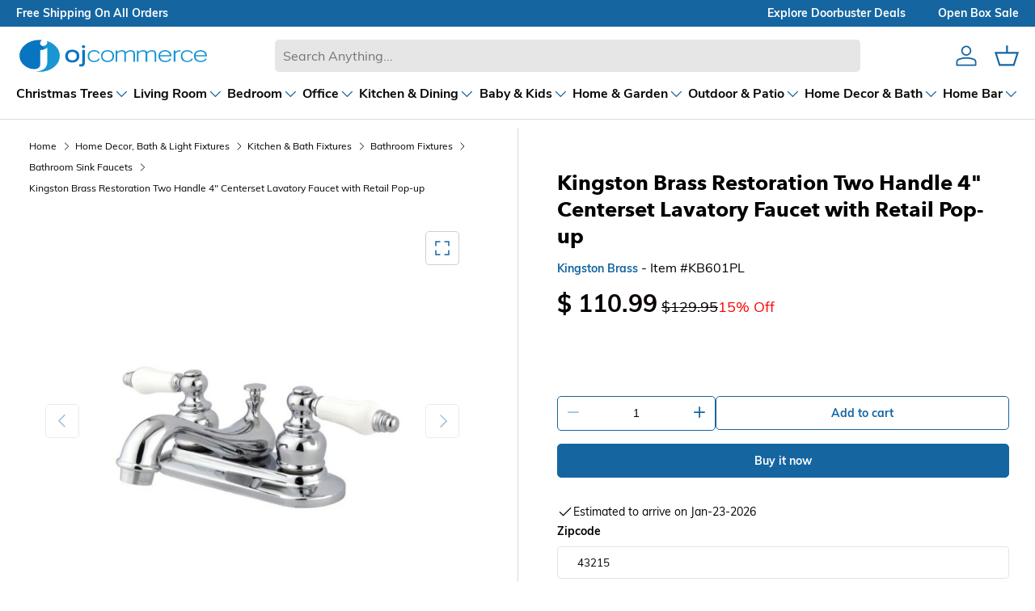

--- FILE ---
content_type: text/html; charset=utf-8
request_url: https://www.ojcommerce.com/kingston-brass-restoration-two-handle-4-centerset-lavatory-faucet-retail-pop-up-kb601plF
body_size: 144868
content:
<!doctype html>
<html lang="en">
<head>
    <meta charset="utf-8">
    <meta name="viewport" content="width=device-width, initial-scale=1">
    
    <meta name="title" content="Kingston Brass Restoration Two Handle 4&quot; Centerset Lavatory Faucet with Retail Pop-up">
    <meta name="description" content="Shop at OJCommerce for the Kingston Brass Restoration Two Handle Faucet with free shipping. Explore our collection of brass faucets with 10 year warranty.">



        <link rel="canonical" href="https://www.ojcommerce.com/kingston-brass-restoration-two-handle-4-centerset-lavatory-faucet-retail-pop-up-kb601plF" />




    <title>Kingston Brass Restoration Two Handle 4&quot; Centerset Lavatory Faucet with Retail Pop-up - OJCommerce.com </title>
    
    <link rel="icon" type="image/x-icon" href="/images/favicon.ico">
    
    
            <link rel="preload" href="/bundle/fonts/ed39b752546ff968009e.woff2" as="font" type="font/woff2" crossorigin="" fetchpriority="high">
            <link rel="preload" href="/bundle/fonts/0fdd94ba871021a4f8ef.woff2" as="font" type="font/woff2" crossorigin="" fetchpriority="high">
            <link rel="preload" href="/bundle/fonts/d0854f22d3be5dd2b5c1.woff2" as="font" type="font/woff2" crossorigin="" fetchpriority="high">
            <link rel="preload" href="/bundle/fonts/bd4522647db33e3fa4df.woff2" as="font" type="font/woff2" crossorigin="" fetchpriority="high">

        <link rel="preconnect" href="https://www.googletagmanager.com">
        <link rel="preconnect" href="https://www.clarity.ms">

        <!-- DNS Prefetch for third-party resources -->
        <link rel="dns-prefetch" href="https://www.googletagmanager.com">
        <link rel="dns-prefetch" href="https://www.clarity.ms">

    
    
    
    
        <style>
            @font-face{font-display:swap;font-family:Muli;font-style:normal;font-weight:400;src:url(/bundle/fonts/0fdd94ba871021a4f8ef.woff2) format("woff")}@font-face{font-display:swap;font-family:Muli;font-style:normal;font-weight:700;src:url(/bundle/fonts/bd4522647db33e3fa4df.woff2) format("woff")}@font-face{font-display:swap;font-family:Avenir Next;font-style:normal;font-weight:700;src:url(/bundle/fonts/d0854f22d3be5dd2b5c1.woff2) format("woff")}@font-face{font-display:swap;font-family:Nunito Sans;font-style:normal;font-weight:700;src:url(/bundle/fonts/ed39b752546ff968009e.woff2) format("woff")}:root{--body-font-family:Muli,sans-serif;--body-font-style:normal;--body-font-weight:400;--body-font-size:16;--header-font-family:"Avenir Next",sans-serif;--header-font-style:normal;--header-font-weight:700;--navigation-font-family:"Nunito Sans",sans-serif;--navigation-font-style:normal;--navigation-font-weight:700}html{font-size:62.5%;-webkit-font-smoothing:antialiased;-moz-osx-font-smoothing:grayscale;-webkit-text-size-adjust:100%}body{font-family:var(--body-font-family);font-size:calc(var(--body-font-size)*.1rem);line-height:1.5}.headingFont{font-family:var(--header-font-family);font-style:var(--header-font-style);font-weight:var(--header-font-weight)}.bodyFont{font-family:var(--body-font-family);font-size:var(--body-font-size);font-style:var(--body-font-style);font-weight:var(--body-font-weight)}.navigationFont{font-family:var(--navigation-font-family);font-style:var(--navigation-font-style);font-weight:var(--navigation-font-weight)}.focus-label:focus-visible+label{outline:2px solid var(--border-color)}button{background:none;border:0;border-radius:0;cursor:pointer;font-family:inherit;margin:0;padding:0;text-decoration:none;text-shadow:none}input[type=number]::-webkit-inner-spin-button,input[type=number]::-webkit-outer-spin-button{-webkit-appearance:none;margin:0}input[type=number]{-moz-appearance:textfield;-ms-appearance:textfield}input[type=password]::-ms-reveal{display:none}.inline-block{display:inline-block}a{text-decoration:none}.btn{-webkit-appearance:none;appearance:none;border-radius:5px;display:inline-block;font-size:14px;font-weight:700;line-height:16px;max-width:100%;outline-offset:1px;padding:12px 26px;position:relative;text-align:center;text-transform:none;transition:opacity .6s ease,color .6s ease,background-position .4s ease-out;word-break:break-word}.btn--primary{background:var(--btn-bg-primary) linear-gradient(104deg,#1996d3 60%,var(--btn-bg-primary) 60% 100%) no-repeat 100% 100%;background-size:300% 100%;color:var(--font-color-secondary)}.btn--primary,.btn--secondary{border:1px solid var(--btn-bg-primary);outline-color:var(--btn-bg-primary);outline-offset:3px}.btn--secondary{background:var(--btn-bg-secondary) linear-gradient(104deg,#e6e6e6 60%,var(--btn-bg-secondary) 60% 100%) no-repeat 100% 100%;background-size:300% 100%;color:var(--btn-bg-primary)}.input-box{border:1px solid var(--text-area-border);border-image-repeat:stretch;border-image-width:1;border-radius:4px;padding-block-end:8px;padding-block-start:8px;padding-inline-end:16px;scroll-padding-inline-start:16px}.input-box,.textarea-box{background-clip:padding-box;cursor:text;font-family:var(--body-font-family)!important;font-stretch:100%;padding:8px 16px}.textarea-box{border:1px solid var(--text-area-border);border-image-repeat:stretch!important;border-image-slice:100%;border-image-width:1;border-radius:4px;column-count:auto;min-height:60px;overflow-wrap:break-word;resize:vertical}.label{display:block;font-size:14px;font-weight:700;margin:0 0 8px;text-align:start}.header svg,.mediagallery svg,.pdp-sharetray svg,.qty-input__btn svg{color:var(--svg-fill);fill:var(--svg-fill)}.viewAllSearchResults svg{color:#000;fill:none;height:27px;width:18px}footer svg{color:var(--svg-fill)}@media (hover:hover) and (pointer:fine){.btn--primary:not(.slider-nav__btn):not([disabled]):hover,.btn--secondary:not(.slider-nav__btn):not([disabled]):hover{background-position:0 100%}}.w-full{width:100%}.btn--icon-with-text .icon{height:1.2em;margin-inline-end:10px;width:auto}.icon{pointer-events:none;vertical-align:top}.btn[aria-disabled=true],.btn[disabled],button[disabled],input[disabled]{background-position:0 100%!important;cursor:default;opacity:.4!important}::-webkit-scrollbar-track{background-color:var(--scroll-track);border-radius:10px}::-webkit-scrollbar-thumb{background:var(--scroll-thumb);border-radius:10px}main::-webkit-scrollbar-thumb:hover{background:var(--scroll-thumb);cursor:pointer}input[type=email]:focus-visible,input[type=password]:focus-visible,input[type=text]:focus-visible,textarea:focus-visible{border:2px solid var(--border-color);outline:none}.searchLayout input[type=email]:focus-visible,.searchLayout input[type=password]:focus-visible,.searchLayout input[type=text]:focus-visible,.searchLayout textarea:focus-visible{border:1px solid var(--border-color);outline:none}@keyframes spinner{to{transform:rotate(1turn)}}.is-loading:after{animation:spinner .6s linear infinite;border:2px solid;border-color:var(--font-color-primary);border-radius:50%;border-top-color:transparent;content:"";height:20px;position:fixed;right:calc(50% - 10px);top:calc(50% - 10px);transition:opacity .2s;width:20px;z-index:200}.pointer-events-none{opacity:.3;pointer-events:none}.checkout_page .menu-spin.page-spinner.is-loading:after,.menu-spin.page-spinner.is-loading:after{z-index:100}.page-spinner.is-loading:after{height:48px;width:48px}.cart-item-loader.is-loading{position:absolute}.h-100{height:100%}.visually-hidden{height:1px;margin:-1px;overflow:hidden;padding:0;position:absolute;width:1px;clip:rect(0,0,0,0);border-width:0;white-space:nowrap}.d-none{display:none!important}@media screen and (-webkit-min-device-pixel-ratio:2) and (min-resolution:2dppx) and (max-width:2560px){header{transform:scale(.9);transform-origin:top left;width:111%}}:root{--fluid-vw:100vw;--fluid-max-vw:1536;--fluid-calc:(var(--fluid-vw) - 32rem) /(var(--fluid-max-vw)/10 - 32) + 0.1rem;--fluid-1-065:((1.065/10 - 0.1) * var(--fluid-calc));--fluid-1-125:((1.125/10 - 0.1) * var(--fluid-calc));--fluid-1-2:((1.2/10 - 0.1) * var(--fluid-calc));--fluid-1-25:((1.25/10 - 0.1) * var(--fluid-calc));--fluid-1-3:((1.3/10 - 0.1) * var(--fluid-calc));--fluid-1-4:((1.4/10 - 0.1) * var(--fluid-calc));--fluid-1-5:((1.5/10 - 0.1) * var(--fluid-calc))}@media (min-width:1536px){:root{--fluid-vw:calc(var(--fluid-max-vw)*1px)}}:root{--gutter-sm:20px;--gutter-md:32px;--gutter-lg:64px;--grid-column-gap:20px;--section-gap:64;--column-gap:var(--grid-column-gap);--gutter:var(--gutter-sm,20px);--row-gap:calc(var(--space-unit)*10);--space-unit:0.4rem;--viewport-width:calc(100vw - var(--scrollbar-width, 0));--page-width:1590px}@media (min-width:600px){:root{--column-gap:calc(var(--grid-column-gap)*1.6);--gutter:var(--gutter-md,32px)}}@media (min-width:1280px){:root{--gutter:var(--gutter-lg,80px)}}:root{--heading-type-scale:1.2;--heading-scale-start:6;--h6:calc(16 + var(--heading-scale-start));--h5:var(--h6) * var(--heading-type-scale);--h4:var(--h5) * var(--heading-type-scale);--h3:var(--h4) * var(--heading-type-scale);--h2:var(--h3) * var(--heading-type-scale);--h1:var(--h2) * var(--heading-type-scale);--h0:var(--h1) * var(--heading-type-scale);--h6-font-size:calc((var(--h6)/1.065)*var(--fluid-1-065));--h5-font-size:calc((var(--h5)/1.125)*var(--fluid-1-125));--h4-font-size:calc((var(--h4)/1.2)*var(--fluid-1-2));--h3-font-size:calc((var(--h3)/1.3)*var(--fluid-1-3));--h2-font-size:calc((var(--h2)/1.4)*var(--fluid-1-4));--h1-font-size:calc((var(--h1)/1.5)*var(--fluid-1-5));--h0-font-size:calc((var(--h0)/1.5)*var(--fluid-1-5));--accordion-text-color:#090302;--accodion-bg-color:#fff;--address-bg-1:#fff;--address-bg-2:#ffffff80;--address-bg-3:#ffffff70;--address-layout-bg:#0000000b;--address-list-bg:#f5f5f5;--banner-indicator:#0000001c;--banner-stroke:#ffffff96;--bg-primary:#fff;--bg-primary-lite2:#ffffff20;--bg-secondary:#090302;--bg-secondary-2:#09030280;--bg-secondary-lite:#09030240;--bg-error-lite:#ff000010;--bg-success-lite:#00800010;--bg-grey:grey;--bg-grey-lite:#d3d3d3;--bg-checkout-badge:grey;--bg-grey-lite2:#f5f5f5;--bg-grey-lite3:#f2f2f2;--bg-payment-error:#fff4f3;--bg-arrow:#1565a1;--bg-arrow-lite:#1996d3;--border-color:#090302;--border-color-2:#09030299;--border-color-secondary:#09030280;--border-color-lite:#09030230;--border-color-lite3:#09030215;--border-color-lite4:#09030250;--border-color-lite5:#09030260;--border-color-lite2:#f5f5f5;--border-color-lite6:#09030233;--border-color-lightgrey:#d3d3d3;--border-color-white:#fff;--border-color-account-grey:#09030226;--border-color-payment-error:#ffdad6;--box-shadow-searchlayout:#07070799;--btn-bg-primary:#1565a1;--btn-bg-secondary:#fff;--btn-color-primary:#fff;--btn-color-secondary:#1565a1;--card-subtitle:#09030280;--card-subtitle2:#09030260;--card-title:#090302;--card-bg:#f2f2f2;--card-bg2:#495d63;--cart-badge:#67aaf9;--cart-image-border:#d6d6d6;--cart-accordion-border:#dedede;--cart-item-bg:#f9f9f9;--checkout-cart-bg:#f5f5f5;--checkout-payment-bg:#0000000b;--drawer-layout-bg:#00000070;--error-bg:#fff;--error-text:#eb3d00;--error-text-border:#eb3d00;--few-items-bg:#fff;--few-items-text:#d2861a;--font-color-primary:#090302;--font-color-primary-lite:#09030299;--font-color-secondary:#fff;--font-color-tertiary:#09030280;--font-color-lite:#09030270;--font-color-grey:grey;--font-color-lightgrey:#ccc;--font-color-lite:#707070;--font-color-grey-lite:#f5f5f5;--footer-bg:#f6f7f7;--footer-text:#090302;--header-bg:#fff;--header-text:#090302;--input-border:#09030280;--input-color:#090302;--input-focus:#090302;--input-placeholder:#09030280;--menu-back-btn:#67aaf8;--menu-highlight:#1565a1;--menu-hover:#1565a133;--menu-icon:#1565a1;--menu-nav:#09030280;--menu-subtitle:#090302;--menu-title:grey;--mediagallery-view-item-bg:#f2f2f2;--open-box-bg:#d2861a;--open-box-color:#003087;--out-of-stock-bg:#fff;--out-of-stock-text:#ff4500;--radio-active:#f8f6f6;--radio-checked:#2f1f21;--review-color-1:#7b7b7b;--review-color-2:grey;--scarcity-label:#b40c1c;--scroll-highlight:#1565a1;--scroll-thumb:#c1c1c1;--scroll-slider-thumb:#1565a150;--scroll-track:#f1f1f1;--search-bg:#e6e6e6;--search-overlay-bg:#00000030;--search-results-hover:#d3d3d366;--search-no-products:#d2723f;--star-color:#67aaf9;--star-color-bg:#d3d3d3;--star-color-empty:#ccc;--success-bg:#fff;--success-text:#0ba341;--success-text-border:#0ba341;--svg-color-inverted:#fff;--svg-fill:#1565a1;--text-slider-bg:#1565a1;--text-slider-color:#fff;--text-area-border:#e4e4e4;--variation--highlighted:#090302;--variation-selected:#090302;--variation-unmatched:#090302;--nav-child-text-color:#070707b3;--nav-child-text-color-main:#070707;--header-border-bottom-color:#07070726;--color-1:#fac8cd;--color-2:#e8f6ea;--color-3:#f2eccb;--color-4:#b7d6fc;--color-5:#fcedee}.h0{font-size:var(--h0-font-size)}.h0,.h1,h1{line-height:1.25}.h1,h1{font-size:var(--h1-font-size)}.h2,h2{font-size:var(--h2-font-size)}.h2,.h3,h2,h3{line-height:1.3}.h3,h3{font-size:var(--h3-font-size)}.h4,h4{font-size:var(--h4-font-size)!important}.h4,.h5,h4,h5{line-height:1.3}.h5,h5{font-size:var(--h5-font-size)}.h6,h6{font-size:var(--h6-font-size);line-height:1.4}.section-margin{margin:calc(var(--section-gap)*var(--fluid-1-5)) 0!important}*{box-sizing:border-box;list-style-type:none;margin:0;padding:0;scroll-behavior:smooth}.header{background-color:var(--header-bg);position:sticky;top:0;z-index:39}@media (max-width:1023px){.header{border-bottom:1px solid #09030230}}.header__content{background-color:var(--header-bg);display:grid;grid-template-areas:"ojcLogo ojcSearch ojcIcons";margin:0 auto;max-width:1590px;padding:11px 20px}.header__logo{font-size:24px;font-weight:700;grid-area:ojcLogo;height:50px;width:240px}.hidescroll{overflow-y:hidden}.header__search{align-items:center;display:flex;flex:1;grid-area:ojcSearch}.header__search-input{background-color:var(--search-bg);border:0;border-radius:5px;flex:1;font-size:16px;margin-left:10px;margin-right:10px;padding:11px 16px}.header__icons{align-items:center;display:flex;grid-area:ojcIcons;justify-content:flex-end;position:relative}.header__icon{background-repeat:no-repeat;background-size:contain;margin-left:20px}.header__icon--menu{display:none}.header__icon--cart{position:relative}.menu-icon{cursor:pointer;flex-direction:column;height:25px;justify-content:space-around;width:30px}.menuBar{background-color:var(--menu-icon);height:2px;margin-top:3px;transition:.3s;width:80%}.menu-opened .menuBar:nth-child(2){transform:translateY(8.9px) rotate(45deg)}.menu-opened .menuBar:nth-child(3){opacity:0}.menu-opened .menuBar:nth-child(4){transform:translateY(-8px) rotate(-45deg)}@media (min-width:1301px){.header__content{grid-template-columns:20% 70% 10%}}@media (min-width:1101px) and (max-width:1590px){.header__content{grid-template-columns:25% 60% 15%}}@media (min-width:901px) and (max-width:1100px){.header__content{grid-template-columns:30% 54% 16%}}@media (min-width:768px) and (max-width:900px){.header__content{grid-template-columns:34% 47% 19%}}@media (min-width:1023px){.header__icon svg{height:30px;width:30px}}.header__logo svg{height:100%;width:100%}@media (min-width:381px) and (max-width:410px){.menu-opened .menuBar:nth-child(2){transform:translateY(8px) rotate(45deg)}.menu-opened .menuBar:nth-child(4){transform:translateY(-8.5px) rotate(-45deg)}.header__logo{height:45px;width:200px}.header__icon{margin-left:18px}.header__icon svg{height:22px;width:22px}.menu-icon{height:25px;margin-top:-4px;width:28px}.menu-opened{margin-top:0}.menu-opened .menuBar:first-child{transform:translateY(8px) rotate(45deg)}.menu-opened .menuBar:nth-child(3){transform:translateY(-9px) rotate(-45deg)}.header__search-input{height:42px}.suggestionbox{top:calc(100% - 50px)!important}}@media (min-width:341px) and (max-width:380px){.menu-opened .menuBar:nth-child(2){transform:translateY(6px) rotate(45deg)}.menu-opened .menuBar:nth-child(4){transform:translateY(-8px) rotate(-45deg)}.header__logo{height:37px;width:170px}.header__icon{margin-left:16px}.header__icon svg{height:22px;width:22px}.menu-icon{height:22px;margin-top:-4px;width:25px}.menu-opened{margin-top:0}.menu-opened .menuBar:first-child{transform:translateY(6px) rotate(45deg)}.menu-opened .menuBar:nth-child(3){transform:translateY(-9px) rotate(-45deg)}.header__search-input{height:42px}.suggestionbox{top:calc(100% - 50px)!important}}@media (min-width:301px) and (max-width:340px){.menu-opened .menuBar:nth-child(4){transform:translateY(-8.5px) rotate(-45deg)}.menu-opened .menuBar:nth-child(2){transform:translateY(5.8px) rotate(45deg)}.header__logo{height:37px;width:140px}.header__icon{margin-left:14px}.header__icon svg{height:20px;width:20px}.menu-icon{height:20px;margin-top:-4px;width:23px}.menu-opened{margin-top:0}.menu-opened .menuBar:first-child{transform:translateY(5px) rotate(45deg)}.menu-opened .menuBar:nth-child(3){transform:translateY(-10px) rotate(-45deg)}.header__search-input{height:42px}.suggestionbox{top:calc(100% - 47px)!important}}@media (min-width:280px) and (max-width:300px){.menu-opened .menuBar:nth-child(2){transform:translateY(4.5px) rotate(45deg)}.menu-opened .menuBar:nth-child(4){transform:translateY(-7.5px) rotate(-45deg)}.header__logo{height:37px;width:140px}.header__icon{margin-left:10px}.header__icon svg{height:16px;width:16px}.menu-icon{height:18px;margin-top:-6px;width:22px}.menu-opened{margin-top:0}.menu-opened .menuBar:first-child{transform:translateY(3px) rotate(45deg)}.menu-opened .menuBar:nth-child(3){transform:translateY(-9px) rotate(-45deg)}.header__search-input{height:42px}.suggestionbox{top:calc(100% - 50px)!important}}@media (max-width:768px){.header__content{align-items:center;display:grid;grid-template-areas:"ojcLogo  ojcIcons" "ojcSearch ojcSearch";grid-template-columns:60% 40%;padding:8px 20px}.header__search{margin:10px 0 4px;width:100%}.header__search-input{margin:0;width:100%}.header__icon--cart,.header__icon--user{display:block}}@media (max-width:430px){.header__content{align-items:center;display:grid;grid-template-areas:"ojcLogo  ojcIcons" "ojcSearch ojcSearch";grid-template-columns:60% 40%;padding:10px 20px}}.headerTextSlider{background-color:var(--text-slider-bg);display:flex;justify-content:center;max-height:500px;opacity:1;transition:opacity .2s,max-height .1s;visibility:visible}.headerTextSlider.hidden{max-height:0;opacity:0;overflow:hidden;visibility:hidden}.menu-collapsed{max-height:0;overflow:hidden}.menu-collapsed,.menu-expanded{transition:max-height 1s ease-in-out}.menu-expanded{max-height:500px}.textslider-collapsed{max-height:0;overflow:hidden;transition:max-height .4s ease-in-out}.textslider-expanded{max-height:500px;transition:max-height .4s ease-in-out}.text-container{background-color:var(--text-slider-bg);color:var(--text-slider-color);height:33px;max-width:1590px;overflow:hidden;position:relative;width:100%}.text-container,.text-slider-last{align-items:center;display:flex}.text-line{font-size:14px;font-weight:700;left:-100%;opacity:0;text-transform:capitalize;transition:all 1s ease;white-space:nowrap;width:100%}.text-line a{color:var(--text-slider-color);font-weight:700}@media (max-width:768px){.text-line{position:absolute;text-align:center}.text-line.show{left:0;opacity:1}}.text-slider-first{float:left}@media (min-width:769px){.text-line{padding-left:20px;padding-right:20px}.text-container{align-items:center;display:flex;justify-content:space-between}.text-slider-last{display:flex}.text-line:first-child{left:20px;opacity:1}.text-line:nth-child(2),.text-line:nth-child(3){opacity:1;right:20px}.text-line:nth-child(2){right:20px;top:0}.text-line:nth-child(3){bottom:0;right:20px}}.header__icon:hover{cursor:pointer}.searchLayout{position:relative}.searchLayout input{font-size:16px;outline:none;padding:10px;width:100%}.searchLayout button.search{background:none;border:none;position:absolute;right:7px;top:6px}.clear-icon{color:var(--svg-fill);cursor:pointer;font-size:18px;right:20px;top:50%;transform:translateY(-50%)}.clear-icon,.suggestionbox{display:none;position:absolute}.suggestionbox{align-items:center;align-self:center;background:var(--bg-primary);border-radius:5px;border-top:0;box-shadow:0 4px 8px 0 rgba(0,0,0,.2),0 6px 20px 0 rgba(0,0,0,.19);justify-self:center;margin:auto;max-height:530px;padding:10px;text-align:center;top:calc(100% - 54px);z-index:99999}.searchOverlay,.suggestionbox{opacity:0;transition:opacity 1s ease;width:100%}.searchOverlay{background-color:var(--search-overlay-bg);bottom:0;display:none;height:100%;left:0;position:fixed;top:0;z-index:1}.search_input--overlay{background-color:var(--bg-primary);z-index:6}.searchLayout input:focus{border:1px solid var(--border-color);box-shadow:0 0 0 var(--border-color)}.searchLayout input:focus+.suggestionbox{display:block}.suggestionbox ul{position:relative}.suggestionSection{display:grid;grid-template-areas:"searchResultCombined searchResultCombined ";grid-template-columns:60% 40%;margin-top:60px;scrollbar-width:thin;width:100%}.suggestionSection .tab-content{max-height:390px;overflow:auto}.suggestionSection.noResults .tab-content{height:unset;overflow:auto}.searchResultCombined{grid-area:searchResultCombined;margin-right:10px;overflow-y:auto;width:98%}.searchResultLists p{background-color:unset}.brandResultLists ul,.search-tab-section ul,.searchResultLists ul{width:100%}.brandResultLists li,.search-tab-section li,.searchResultLists li{cursor:pointer;padding:10px;text-align:left;width:100%}.brandResultLists li:hover,.correctionResultLists,.search-tab-section li:hover,.searchResultLists li:hover{background-color:var(--search-results-hover)}.correctionResultLists{align-content:flex-end;border:1px solid var(--search-results-hover);display:none;flex-direction:column;flex-wrap:wrap-reverse;font-size:18px;grid-area:correctionResultLists;overflow-y:auto;width:100%}.correctionResultLists ul{width:100%}.correctionResultLists span{font-weight:700}.correctionResultLists h3{font-weight:700;margin-bottom:10px;padding:10px;text-align:left}.correctionResultLists li{cursor:default;padding:5px 10px;text-align:left;width:100%}.correctionResultLists li:hover{background-color:var(--search-results-hover)}.suggestion-name{display:flex;height:100%}.suggestion-price{display:none;font-size:14px;margin:10px 0 10px 4px}.suggestion-price span{margin-left:10px;text-decoration:line-through}.suggestionbox ul{clear:both}.suggestionbox ul li a{clear:both;display:flex;overflow:hidden}.suggestionbox ul li div{align-items:center;color:var(--font-color-primary);display:flex;font-family:var(--header-font-family);font-size:20px;font-style:var(--header-font-style);font-weight:600;font-weight:var(--header-font-weight);padding:4px;text-decoration:none}.suggestionbox ul li img{height:70px;margin-right:10px;width:70px}.viewAllSearchResults{cursor:pointer;margin:15px 0;padding-left:25px;text-align:left;text-decoration:underline}.cartCount{background-color:var(--cart-badge);border-radius:9px;box-shadow:0 0 0 2px var(--bg-primary);color:var(--font-color-secondary);display:none;font-size:11px;font-weight:700;line-height:18px;min-height:18px;min-width:18px;padding:0 6px;position:absolute;right:-5px;text-align:center;top:-7px}.cartCount-display{display:block}@media (max-width:1023px){.suggestionSection{grid-template-areas:"correctionResultLists correctionResultLists" "searchResultCombined searchResultCombined"}.searchResultCombined{margin-top:5px;width:100%}}@media (max-width:768px){.suggestionbox{left:-20px;width:calc(100% + 40px)}}.header__logo a{display:flex}.homepageh1{font-size:36px;margin:96px auto;max-width:1590px;padding:10px;text-align:center}@media (min-width:1024px){.header{border-bottom:1px solid var(--header-border-bottom-color)}}.footer{background-color:var(--footer-bg);color:var(--footer-text);line-height:24px}.container{margin:0 auto;max-width:calc(var(--page-width, 1320px) + var(--gutter)*2);padding:0 var(--gutter);width:100%}.footer__content{padding:calc(var(--space-unit)*2) 0 calc(var(--space-unit)*10)}@media (min-width:769px){.footer__content{display:flex;flex-wrap:wrap;justify-content:space-between;margin-left:-16px;margin-right:-16px;padding:calc(var(--fluid-1-5)*48) 0 calc(var(--space-unit)*16)}}@media (min-width:1024px){.footer__content{flex-wrap:nowrap}}.footer__links--title{font-family:var(--body-font-family);font-size:16px;font-style:var(--body-font-style);font-weight:600;margin-bottom:16px}@media (max-width:1280px){.footer__content{grid-template-columns:1fr}}@media (min-width:781px) and (max-width:1040px){.footer__links{grid-area:footer_links}.footer__purchase_returns{grid-area:footer_purchase_returns}.footer__contact{grid-area:footer_contact}.footer__newsLetter{grid-area:footer_newsLetter}}@media (max-width:540px){.footer__contact{flex-direction:column}.footer__contact>div{width:100%}.footer__contact>div:last-child{margin-top:20px;padding:unset}}.footer__about p{margin-top:20px}.footer__section{margin-bottom:calc(var(--space-unit)*8)}@media (min-width:769px){.footer__section{flex:0 0 50%;padding:0 16px}}@media (min-width:1024px){.footer__about{flex:1 1 350px;max-width:460px}.footer__links,.footer__purchase_returns{flex:0 1 auto;max-width:25%;min-width:130px}.footer__contact{flex:0 1 350px}}.footer__section .header__logo{font-size:24px;font-weight:700;grid-area:ojcLogo;height:50px;margin-bottom:10px;margin-left:-5px;margin-top:-10px;width:240px}.footer__section h3{margin-bottom:16px;text-align:left}.footer__section a,.footer__section p,.footer__section ul{color:var(--footer-text);font-size:16px;font-weight:400;margin-bottom:10px;text-align:left;text-decoration:none}.footer__section li{margin-bottom:16px}.footer__bottom{font-size:.8em;margin:auto;max-width:1530px;padding:0 20px;text-align:center}.footer__bottom p{border-top:1px solid var(--border-color-lite);color:var(--footer-text);font-size:12px;padding:20px}@media (max-width:769px){.footer__bottom p{border:none}}.footer__about p,.footer__contact p{line-height:38px}@media (max-width:768.98px){.footer__about{margin-top:calc(var(--space-unit)*10)}}@media (max-width:540px){.footer__content{align-items:center}.footer__section{padding:10px}.footer__about p{text-align:left!important}.footer__newsLetter{align-items:center;display:flex;flex-direction:column}.footer__bottom{margin:0}}.footerEnd{clear:both;display:flex;flex-wrap:wrap;justify-content:center;position:relative;width:100%}@media only screen and (max-width:726px){.footerEnd{clear:both;display:flex;flex-wrap:wrap;justify-content:center;padding-bottom:10px;position:relative;width:100%}}.footerEnd p{text-align:center}footer .bankNames{clear:both;display:flex;flex-wrap:wrap;justify-content:center;overflow:hidden;padding:10px 0;width:100%}footer .bankNames svg{background:var(--bg-primary);height:35px;margin:5px;padding:0 5px;width:50px}.newsLetterInput{background-color:var(--bg-primary);border-radius:5px;box-shadow:0 0 0 1px var(--border-color-lite4);display:flex;width:100%}.newsLetterInput:focus-within{box-shadow:0 0 0 1px currentColor}.newsLetterInput button{padding:12px 26px}@media (max-width:768px){.newsLetterInput button{padding:12px}}.stayInTouchInput{background-color:transparent;border:0;box-shadow:none!important;color:var(--font-color-primary);font-size:16px!important;padding:11px 0 11px 24px;width:100%}.stayInTouchInput::placeholder{color:var(--input-placeholder)}.newsLetter_message{border-radius:5px;display:none;font-size:14px!important;margin-top:10px;padding:10px;text-align:left;width:100%}.newsLetter_message.errorNewsLetter{background-color:var(--bg-error-lite);border:1px solid var(--error-text);color:var(--error-text);display:block}.newsLetter_message.successNewsLetter{background-color:var(--bg-success-lite);border:1px solid var(--success-text);color:var(--success-text);display:block}#newsLetterSubmit{cursor:pointer}.footer_socialmedia{margin-left:-10px}.footer_socialmedia svg{height:24px;margin:10px;width:24px}.footer_socialmedia a:hover svg,.footer_socialmedia button:hover svg{text-decoration:none;transform:scale(1.2);transition:transform .3s ease}.stayInTouchInput:focus{border-color:var(--border-color-secondary);box-shadow:0 0 0 1px var(--border-color-secondary);outline:0}.footer__section a:hover{text-decoration:underline;text-underline-offset:.25rem}input[type=email].stayInTouchInput:focus-visible{border:none}.slider-component--footer{max-width:100%!important}.slider-component--footer .slider-component__container::-webkit-scrollbar{height:0;width:0}.footer-slider-component__arrow{border-radius:100%;color:var(--font-color-secondary);cursor:pointer;cursor:default;display:flex;flex-direction:column;height:60px;justify-content:center;margin:10px;opacity:.2;padding:9px;width:40px}.footer-slider-component__arrow svg{height:36px;width:36px}.footer-slider-component__arrow--active{color:#fff;cursor:pointer;opacity:1}.slider-component--footer{background-color:#495d63;color:#fff;margin:96px auto 0!important}.slider-component--footer-content{align-items:center;margin-left:0!important}.ojc-features-items{display:grid;gap:20px;padding-bottom:0!important;padding-right:30px}.ojc-features-item{display:flex;flex:0 0 auto;justify-content:center;text-align:center;width:calc(25% - 25px)}.ojc-features-item svg{fill:#fff;height:36px;width:36px}.ojc-features-item h5,.ojc-features-item p{font-size:16px;text-align:left}.icon-sec{align-items:center;display:flex}.ojc-features-item-details{display:flex;flex-direction:column;justify-content:center;margin-left:20px}.ojc-features-title{color:#fff;margin:0;text-align:left}@media (max-width:1024px) and (min-width:769px){.ojc-features-item{width:calc(33% - 20px)}}@media (max-width:768px){.ojc-features-item{width:50%}}@media (max-width:599px){.ojc-features-item{width:calc(100% + 25px)}}.menuHeader{background-color:var(--bg-primary);margin:auto;max-width:1590px;padding:0 20px}.menuHeader.hidden{background-color:transparent!important;opacity:0;overflow:hidden;pointer-events:none;position:fixed;visibility:hidden;z-index:0}body{overflow:auto}.mainMenu{align-items:center;display:flex;gap:30px;justify-content:space-between;overflow-x:auto;overflow-y:hidden}.mainMenu li a{color:var(--font-color-primary);display:block;font-size:13px;font-weight:500;padding:10px 0;position:relative;text-align:center;text-decoration:none}.main-menu{padding-block:10px}.mainMenu li .dropdown-toggle{align-items:center;color:var(--font-color-primary);display:flex;font-size:14px;font-weight:600;gap:6px;letter-spacing:1.25px;text-align:center;text-decoration:none;white-space:nowrap;width:100%}.mainMenu li li a,.mainMenu li li button{text-align:left!important}@media only screen and (max-width:1024px){.menuHeader{flex:0 0 auto;width:100%}.mainMenu li:hover{background-color:transparent!important}}.menu_title{color:var(--nav-child-text-color-main);font-size:16px;font-weight:700;letter-spacing:normal}@media (max-width:1023px){.childMenu a,.menu_title{white-space:normal;width:calc(100% - 32px)}}.mainMenu li.menucolumn:hover{background-color:inherit}.mainMenu li.menucolumn>a:hover{background-color:var(--menu-hover)}.main-menu.active>a svg{margin-top:-10px;transform:rotate(-180deg)}.main-menu.active .submenu{background-color:var(--bg-primary)!important;display:block;overflow-x:scroll;overflow-y:hidden;overflow-y:auto;position:absolute;top:188px;width:100%;z-index:99999}@media (min-width:1024px){.main-menu.active .submenu{background-color:var(--bg-primary)!important;display:flex;flex-wrap:wrap;gap:16px;max-height:60vh;overflow-x:auto;overflow-y:auto;padding:8px 8px 8px 18px;position:absolute;top:145px;width:100%;z-index:99999}.main-menu.active .submenu ul.menuRow{display:flex;flex-wrap:wrap;list-style-type:none;margin:0;padding:0 10px;width:100%}.main-menu.active .submenu ul.menuRow>li.menucolumn{box-sizing:border-box;flex:1 1 25%;margin:0;max-height:400px;max-width:25%;padding:8px 16px 8px 8px}}.main-menu.active{box-shadow:inset 0 -2px 0 0 var(--border-color);display:block}.mainMenu li .submenu{background:var(--bg-primary);display:none;left:1px;padding:10px;position:fixed;top:170px;width:100%}.mainMenu>li:hover .submenu a:hover{text-decoration:none}.mainMenu .menuRow{display:flex}.mainMenu .menucolumn{width:auto}.mainMenu .menucolumn li{margin-right:10px}.mainMenu .menucolumn li a{display:inline-block;padding-right:0!important}.mainMenu .menucolumn li:hover{background-color:var(--menu-hover);text-decoration:none}.mainMenu li.menucolumn>button{color:var(--font-color-primary);font-size:14px;font-weight:600;margin-right:20px}.mainMenu li.menucolumn>a{border-bottom:1px solid var(--border-color-lightgrey);color:var(--menu-highlight);font-size:14px;font-weight:600;margin-right:20px}.viewallproducts{bottom:0;padding:5px 15px;position:relative;text-align:right;width:100%}.viewallproducts a:hover{border-bottom:1px dashed var(--border-color)}.viewallproducts a{border-top:1px solid var(--border-color);color:var(--font-color-primary)!important;display:inline-block!important;font-size:16px;font-weight:600!important;text-transform:uppercase}.mainMenu li.menucolumn .dropdown-toggle svg{display:none}@media (max-width:1023px){.main-menu.active{box-shadow:none}.mainMenu li:last-child{border:0 solid}.mainMenu li .submenu{background:grey;border:1px solid grey;display:none;left:-3px;padding:30px;position:relative;top:0;width:0;z-index:1}#burger{background:transparent!important;display:flex!important}.mainMenu{background-color:var(--bg-primary);bottom:0;display:none;flex-direction:column;left:0;overflow-y:auto;padding:0 20px 10px;position:fixed;width:100%;z-index:3}.mainMenu span{margin-right:24px}.mainMenu li .dropdown-toggle{font-size:18px;position:relative}.mainMenu li .dropdown-toggle,.mainMenu li a{color:var(--font-color-primary);text-align:left!important}.mainMenu li a{font-size:14px}.main-menu.active .submenu{border-left:2px solid var(--border-color)!important;height:100%;top:0;transition:width 1s ease-in;width:calc(100% - 7px)}.submenu{background:transparent!important;border:none!important;padding:0 0 0 10px!important}.mainMenu .active{background-color:transparent!important}.mainMenu .menucolumn{padding:0 12px 24px;width:100%}.mainMenu .menucolumn button{border-top:1px solid var(--border-color-lite)}.mainMenu li.menucolumn>button{color:var(--font-color-primary);padding:24px 14px 0 16px}.mainMenu li.menucolumn>a{color:var(--menu-title)}.mainMenu li svg{fill:var(--font-color-secondary);right:2px;top:20px}.mainMenu .menucolumn.active .childMenu{display:block;margin-top:14px}header p{background-color:var(--menu-highlight);line-height:25px;padding-left:5px;padding-right:5px;position:relative;width:100%}header p,header p a{color:var(--font-color-secondary)}header p a{font-size:13px;text-decoration:underline}header p svg{fill:var(--font-color-secondary)}.childMenu{padding-left:16px}.viewallproducts{border-top:1px solid var(--border-color-white)!important;bottom:0!important;display:none;padding-bottom:20px}.viewallproducts a{color:var(--font-color-secondary)!important;font-size:13px!important;padding-right:0!important}.seeAllMenuProducts{margin-top:15px;padding-left:10px;width:97%}.seeAllMenuProducts a{font-size:14px;margin-right:20px}.mainMenu .menucolumn ul li:last-child{margin-bottom:15px}.mainMenu .childMenu{display:none}.mainMenu .menuRow,.mainMenu li.menucolumn .dropdown-toggle svg,header p span{display:block}.mainMenu .menucolumn.active>a svg,.mainMenu .menucolumn.active>button svg{margin-top:-10px;transform:rotate(-180deg)}.mainMenu .menucolumn ul li a,.mainMenu .menucolumn ul li button{font-size:16px}.mainMenu .childMenu .menucolumn ul li a,.mainMenu .childMenu .menucolumn ul li button{font-size:16px;font-weight:400}}.childMenu li,.dropdown-toggle,.menu-back-button-text,.menucolumn,.seeAllMenuProducts,.viewallproducts{font-family:var(--navigation-font-family);font-style:var(--navigation-font-style);font-weight:var(--navigation-font-weight)}.childMenu li{font-family:var(--body-font-family);font-style:var(--body-font-style);font-weight:var(--body-font-weight)}@media (max-width:1023px){.mainMenu li svg{display:block;height:20px;width:20px}.menu-back-button svg{fill:#67aaf8!important;position:unset!important;transform:rotate(0deg)!important;width:unset!important}.main-menu svg{transform:rotate(-90deg)}.menucolumn svg{transform:none}.main-menu{border-bottom:1px solid var(--border-color-lite)!important;min-height:72px;padding-bottom:26px;padding-left:16px;padding-top:26px}.main-menu::nth-of-type(1){border-top:10px solid var(--border-color)!important}.main-menu.active>button svg{margin-top:-10px;transform:rotate(-180deg)}}.mainMenu button{background:0 0;border:none}@media (min-width:769px) and (max-width:1023px){.mainMenu{height:calc(100vh - 97px)}}@media (min-width:410px) and (max-width:768px){.mainMenu{height:calc(100vh - 159px)}}@media (min-width:381px) and (max-width:410px){.mainMenu{height:calc(100vh - 144px)}}@media (min-width:341px) and (max-width:380px){.mainMenu{height:calc(100vh - 135px)}}@media (min-width:301px) and (max-width:340px){.mainMenu{height:calc(100vh - 132px)}}@media (min-width:280px) and (max-width:300px){.mainMenu{height:calc(100vh - 138px)}}.mainMenu::-webkit-scrollbar{height:6px;width:0}.mainMenu::-webkit-scrollbar-track{border-radius:10px;box-shadow:inset 0 0 5px grey}.mainMenu::-webkit-scrollbar-thumb{background:var(--border-color-lite5);border-radius:10px}.mainMenu::-webkit-scrollbar-thumb:hover{background:var(--bg-secondary);cursor:pointer}.menu-back-button{color:var(--menu-back-btn);display:flex;padding:24px 12px 24px 28px}.menu-back-button-arrow{font-size:30px;margin-right:8px!important}.menu-back-button-text{font-size:16px}.childMenu a,.seeAllMenuProducts a{align-items:center;display:inline-flex!important;font-size:16px;letter-spacing:normal}.childMenu svg,.seeAllMenuProducts svg{border:1px solid;border-radius:50%;height:15px!important;margin-inline-start:calc(2* .4 rem);margin:2px 8px;position:unset!important;transform:rotate(1turn)!important;width:15px!important}@media (max-width:1023px){.childMenu li:last-child a{color:var(--nav-child-text-color);font-size:16px}}@-moz-document url-prefix(){.mainMenu{scrollbar-color:var(--border-color-lite5) var(--scroll-track);scrollbar-width:thin}}@media (min-width:1024px){.menuHeader{height:42px}}:root{--animate-duration:1s;--animate-delay:1s;--animate-repeat:1}.animate__animated{-webkit-animation-duration:1s;animation-duration:1s;-webkit-animation-duration:var(--animate-duration);animation-duration:var(--animate-duration);-webkit-animation-fill-mode:both;animation-fill-mode:both}@-webkit-keyframes fadeIn{0%{opacity:0}to{opacity:1}}@keyframes fadeIn{0%{opacity:0}to{opacity:1}}@-webkit-keyframes fadeOut{0%{opacity:1}to{opacity:0}}@keyframes fadeOut{0%{opacity:1}to{opacity:0}}.menuFadeIn{animation-duration:.1s;-webkit-animation-duration:.1s;animation-name:fadeIn;-webkit-animation-name:fadeIn;animation-timing-function:ease-in;-webkit-animation-timing-function:ease-in}.menuFadeOut{animation-duration:.1s;-webkit-animation-duration:.1s;animation-name:fadeOut;-webkit-animation-name:fadeOut;animation-timing-function:ease-out;-webkit-animation-timing-function:ease-out}@-webkit-keyframes fadeInSub{0%{max-height:0;opacity:0}60%{opacity:0}to{max-height:350px;opacity:1}}@keyframes fadeInSub{0%{max-height:0;opacity:0}60%{opacity:0}to{max-height:350px;opacity:1}}@-webkit-keyframes fadeOutSub{to{max-height:0;opacity:0}60%{opacity:0}0%{max-height:350px;opacity:1}}@keyframes fadeOutSub{to{max-height:0;opacity:0}60%{opacity:0}0%{max-height:350px;opacity:1}}@-webkit-keyframes fadeInAccordian{0%{height:0;max-height:0;opacity:0}60%{opacity:0}to{height:auto;max-height:350px;opacity:1}}@keyframes fadeInAccordian{0%{height:0;max-height:0;opacity:0}60%{opacity:0}to{height:auto;max-height:350px;opacity:1}}@-webkit-keyframes fadeOutAccordian{to{height:0;max-height:0;opacity:0}60%{opacity:0}0%{height:auto;max-height:350px;opacity:1}}@keyframes fadeOutAccordian{to{height:0;max-height:0;opacity:0}60%{opacity:0}0%{height:auto;max-height:350px;opacity:1}}.slow-fade-in{animation-duration:.4s;-webkit-animation-duration:.4s;animation-name:fadeInSub;-webkit-animation-name:fadeInSub;animation-timing-function:ease-in;-webkit-animation-timing-function:ease-in}.slow-fade-out{animation-duration:.4s;-webkit-animation-duration:.4s;animation-name:fadeOutSub;-webkit-animation-name:fadeOutSub;animation-timing-function:ease-out;-webkit-animation-timing-function:ease-out}@keyframes slideRight{0%{max-height:100px;opacity:1}to{max-height:0;opacity:0}}@-webkit-keyframes slideRight{0%{max-height:100px;opacity:1}to{max-height:0;opacity:0}}@keyframes slideInRight{0%{max-height:0;opacity:0}to{max-height:100px;opacity:1}}@-webkit-keyframes slideInRight{0%{max-height:0;opacity:0}to{max-height:100px;opacity:1}}.menu-fade-up{animation-duration:.4s;-webkit-animation-duration:.4s;animation-name:slideRight;-webkit-animation-name:slideRight;animation-timing-function:ease-out;-webkit-animation-timing-function:ease-out}@keyframes slideInFromRightToLeft{0%{opacity:1;transform:translateX(100%)}to{opacity:1;transform:translateX(0)}}@-webkit-keyframes slideInFromRightToLeft{0%{opacity:1;transform:translateX(100%)}to{opacity:1;transform:translateX(0)}}@keyframes slideOutFromLeftToRight{0%{opacity:1;transform:translateX(0)}to{opacity:1;transform:translateX(100%)}}@-webkit-keyframes slideOutFromLeftToRight{0%{opacity:1;transform:translateX(0)}to{opacity:1;transform:translateX(100%)}}.menu-slide-left-in{animation-duration:.3s;-webkit-animation-duration:.3s;animation-name:slideInFromRightToLeft;-webkit-animation-name:slideInFromRightToLeft;animation-timing-function:ease-in;-webkit-animation-timing-function:ease-in}.menu-slide-right-out{animation-duration:.5s;-webkit-animation-duration:.5s;animation-name:slideOutFromLeftToRight;-webkit-animation-name:slideOutFromLeftToRight;animation-timing-function:ease-in;-webkit-animation-timing-function:ease-in}@keyframes slideRightSub{0%{max-width:100px;opacity:1}to{max-width:0;opacity:0}}@-webkit-keyframes slideRightSub{0%{max-width:100px;opacity:1}to{max-width:0;opacity:0}}@keyframes slideInRightSub{0%{max-width:0;opacity:0}to{max-width:100px;opacity:1}}@-webkit-keyframes slideInRightSub{0%{max-width:0;opacity:0}to{max-width:100px;opacity:1}}@keyframes blink{0%{opacity:1}50%{opacity:0}to{opacity:1}}.tabs{display:flex;display:none;position:sticky;top:0;width:100%;z-index:1}.search-tab-button{background:var(--bg-primary);border:none;color:var(--font-color-tertiary);cursor:pointer;flex:1;font-size:18px;outline:none;padding:10px 30px;text-align:center;width:140px}.search-tab-button.active{background:var(--bg-primary);border-bottom:2px solid var(--border-color);color:var(--font-color-primary);font-weight:600}.tab-content{padding:10px}.search-tab-section{display:none}.search-tab-section.active{display:block}#shareButton{background-color:var(--btn-bg-secondary);border:1px solid var(--border-color-secondary)}.overlay{background-color:var(--bg-secondary-lite);bottom:0;left:0;opacity:0;pointer-events:none;position:fixed;right:0;top:0;transition:visibility .3s,z-index 0s .3s,opacity .3s;visibility:hidden;width:100%;z-index:30;z-index:39}.overlay-white.is-visible,.overlay.is-visible{opacity:1;pointer-events:auto;transition:visibility .8s,z-index 0s .8s,opacity .8s;visibility:visible}.overlay-white{background-color:var(--bg-primary);bottom:0;display:flex;flex-direction:column;height:100%;left:0;opacity:0;pointer-events:none;position:fixed;right:0;top:0;transition:visibility .8s,z-index 0s .8s,opacity .8s;visibility:hidden;width:100%;z-index:40}button.overlay-close{align-self:flex-end;margin:20px;z-index:1}.overlay-content:has(.customergallery),.overlay-content:has(.mediagallery){align-items:center;display:flex;height:calc(100vh - 200px);justify-content:center}.cart-drawer{background-color:var(--bg-primary);border-radius:4px 4px 0 0;display:flex;flex-direction:column;height:calc(100vh - 100px);height:calc(100svh - 100px);max-width:540px;position:fixed;right:0;top:100px;transform:translate3d(0,200%,0);transition:visibility 0s .6s,transform .7s cubic-bezier(.19,1,.22,1);width:100%;z-index:2147483647}@media (min-width:768px){.cart-drawer{height:100vh;height:100svh;top:0;transform:translate3d(100%,0,0)}}.cart-drawer.open{transform:translateZ(0);transition:visibility 0s 0s,transform .7s cubic-bezier(.19,1,.22,1);visibility:visible}.cart-drawer__header{align-items:center;border-bottom:1px solid var(--border-color-lite);display:flex;font-family:var(--header-font-family);justify-content:space-between;padding:32px;position:-webkit-sticky;position:sticky;top:0;z-index:4}@media (max-width:600px){.cart-drawer__header{padding:20px}}.cart-drawer__header .cartTitle{color:var(--font-color-primary);font-size:24px;font-weight:900;line-height:1.3}.cart-drawer__actions{align-items:center;column-gap:20px;display:flex}.cart-drawer__close-btn{color:var(--font-color-primary);height:44px;margin:-10px;padding:10px}.cart-drawer__cart-items{padding:14px;position:relative}@media (max-width:768px){.cart-drawer__cart-items{padding:20px}}.cart-drawer__footer{box-shadow:0 -2px 8px var(--border-color-lite3);opacity:0;padding:20px;position:sticky;transform:translate3d(0,100%,0);transition:transform 0s .4s,opacity .7s;z-index:5}@media (min-width:768px){.cart-drawer__footer{padding:32px}}.cart-drawer.open .cart-drawer__footer{opacity:1;transform:translateZ(0);transition:transform .4s cubic-bezier(.165,.84,.44,1) .2s,opacity .7s}.cart-drawer__footer-info{font-size:14px;line-height:20px;margin-bottom:16px;text-align:center}.cart-drawer__content{box-sizing:content-box;flex:1 1 auto;overflow:auto;position:relative;scrollbar-color:transparent transparent}.cart-drawer__content:hover{scrollbar-color:var(--scroll-thumb) transparent}.cart-drawer.lock .cart-drawer__content{overflow:hidden}.cart-drawer__content-overlay{align-items:center;background-color:var(--drawer-layout-bg);color:var(--font-color-secondary);display:none;font-size:24px;height:100%;justify-content:center;position:absolute;text-align:center;width:100%;z-index:2}.cart-drawer.lock .cart-drawer__content-overlay{display:flex;flex-direction:column}.cart-drawer.lock .cart-drawer__content-overlay svg{fill:#00000045;height:200px;width:150px}.empty-cart__content{align-items:center;display:flex;flex-direction:column;gap:15px;height:100%;justify-content:center}.empty-cart__heading{font-size:16px}.cart-item{border-bottom:1px solid var(--border-color-lite);display:grid;font-family:var(--body-font-family);gap:16px 24px;grid-template-columns:64px auto;padding:24px 0;transition:opacity .4s}.cart-item:first-child{padding-top:0}@media (min-width:768px){.cart-item{grid-template-columns:112px auto auto}}.cart-item__image{grid-column:1/2;grid-row:1;padding:0}.cart-item__image img{height:64px;object-fit:cover;width:64px}@media (min-width:768px){.cart-item__image img{height:112px;width:112px}}.cart-item__details,.cart-item__qty,.cart-item__total{grid-column:2/3;padding:0}@media (min-width:768px){.cart-item__total{grid-column:3/4;grid-row:1;padding-top:0;text-align:end}}.cart-item__title{color:var(--font-color-primary);display:block;font-size:16px;font-weight:700;line-height:24px;word-break:break-word}.cart-item__subtitle{color:var(--font-color-primary-lite);font-size:14px;margin-bottom:8px}.cart-item__info{font-weight:700;line-height:24px;padding-top:16px}.cart-item__total .cart-item__info{padding-top:0}.cart-item__scarcity-label{color:var(--few-items-text);grid-column:2/-1}.cart-item__scarcity-label:before{background-color:currentColor;border-radius:9px;content:"";display:inline-block;height:9px;margin-inline-end:7px;width:9px}.cart-item__openbox-label{align-items:center;background-color:var(--open-box-bg);color:var(--font-color-secondary);display:inline-flex;font-size:14px;grid-column:2/-1;line-height:18px;padding:4px 8px}.cart-item__openbox-label .icon{margin-inline-end:7px}.cart-item__qty{align-items:flex-start;display:flex;flex-direction:column;gap:8px}.cart-item__remove{padding:10px;transition:color .3s}.cart-item__remove path{transform-origin:50% 55%;transition:transform .2s}.cart-item__remove:hover path:nth-child(2){transform:scaleX(-1)}.cart-item__estimate{align-items:center;display:flex;gap:8px;grid-column:2/-1;min-height:24px;visibility:hidden}.cart-item__estimate p{font-size:14px;line-height:20px}.cart-item__image a{background-color:var(--mediagallery-view-item-bg);display:flex}.cart-qty-update-elements{display:flex}.slider-component{display:flex;flex-direction:column;margin:96px auto;max-width:1637px;padding:10px;width:100%}@media only screen and (max-width:768px){.slider-component{margin:66px auto;padding:10px 20px}}.featured-category-with-products .slider-component,.featured-category-with-products .slider-component__content{margin-left:unset;max-width:unset}.slider-component__name{font-weight:700;margin-bottom:32px;margin-left:27.5px}@media only screen and (max-width:768px){.slider-component__name{margin-left:unset}}.slider-component__content{display:flex;margin-left:27.5px;overflow:hidden;position:relative;width:100%}@media only screen and (max-width:768px){.slider-component__content{margin-left:unset}}.slider-component__container{display:flex;flex:1;gap:var(--column-gap);overflow:auto;padding-bottom:38px;scroll-behavior:smooth}@media only screen and (max-width:768px){.slider-component__container{padding-bottom:18px}}.slider-component__arrows{position:relative}.slider-component__arrow,.slider-component__arrows{display:flex;flex-direction:column;justify-content:center}.slider-component__arrow{background-color:var(--bg-arrow-lite);border-radius:100%;color:var(--font-color-secondary);cursor:pointer;margin:10px;padding:9px;transform:translateY(-50%)}.slider-component__arrow--active{background-color:var(--bg-arrow);color:var(--font-color-secondary)}.slider-component:hover .slider-component__arrow--right{right:0;transition:right .7s ease}.slider-component:hover .slider-component__arrow--left{right:0;transition:right 1.2s ease}.slider-component__arrow--right{position:relative;right:-100px;transition:right 1.2s ease}.slider-component__arrow--left{position:relative;right:-130px;transition:right 2s ease}@media (pointer:coarse){.slider-component__arrows{display:none}.slider-component{display:flex;overflow:hidden;position:relative;width:100%}}.slider-component__container::-webkit-scrollbar{height:2px;width:0}.slider-component__container::-webkit-scrollbar-track{background-color:var(--scroll-slider-thumb);border-radius:10px}.slider-component__container::-webkit-scrollbar-thumb{background:var(--scroll-highlight);border-radius:10px}.slider-component__container::-webkit-scrollbar-thumb:hover{background:var(--scroll-highlight);cursor:pointer}@media (max-width:1637px){.slider-component{width:calc(100% - 20px)}}@media (pointer:coarse){.slider-component{width:100%}}.slider-component--moreItemsSection-products-parent,.slider-component--oosSimilar-products-parent,.slider-component--recentlyViewed-products-parent,.slider-component--relatedItems-products-parent{display:none;padding:0}.slider-component--oosSimilar-products-parent{margin:10px auto!important;max-width:1590px}@media only screen and (max-width:1023px){.slider-component--oosSimilar-products-parent{padding-inline:20px}}.slider-component__view-all{display:flex;justify-content:flex-end;margin-right:27.5px;margin-top:16px}@media only screen and (max-width:768px){.slider-component__view-all{margin-right:unset}}.category-card{color:var(--font-color-primary);cursor:pointer;display:flex;flex-direction:column;justify-content:space-between;transition:box-shadow .3s ease}.category-card__image-container{border-radius:100%;overflow:hidden;position:relative;width:calc(50vw - 35px)}.category-card__image-container img{aspect-ratio:1/1;display:block;object-fit:cover;transform:scale(1);transition:transform .3s ease;width:100%}.category-card:hover .category-card__image-container img{transform:scale(1.05)}.category-card__info{padding:16px 0;text-align:center}.category-card__name{font-size:22px;font-weight:600;line-height:1.4;margin-bottom:8px}.category-card__link{color:var(--font-color-primary);display:inline-flex;font-size:16px;line-height:24px;text-decoration:none}.view-collections-arrow-circle{align-items:center;display:flex;margin-left:8px;margin-top:4px}@media (max-width:1023px){.category-card{flex-direction:column}}@media (pointer:coarse){.category-card__info{margin-bottom:10px}}@media (min-width:1718px){.category-card__image-container{height:231.66667px;width:231.66667px}}@media (min-width:1280px) and (max-width:1717px){.category-card__image-container{height:calc(20vw - 54.4px);width:calc(20vw - 54.4px)}}@media (min-width:1024px) and (max-width:1279px){.category-card__image-container{height:calc(25vw - 54.5px);width:calc(25vw - 54.5px)}}@media (min-width:600px) and (max-width:1023px){.category-card__image-container{height:calc(33.33333vw - 60.66667px);width:calc(33.33333vw - 60.66667px)}}@media (min-width:1718px) and (pointer:coarse){.category-card__image-container{height:240px;width:240px}}@media (min-width:1280px) and (max-width:1717px) and (pointer:coarse){.category-card__image-container{height:calc(20vw - 40px);width:calc(20vw - 40px)}}@media (min-width:1024px) and (max-width:1279px) and (pointer:coarse){.category-card__image-container{height:calc(25vw - 40px);width:calc(25vw - 40px)}}@media (min-width:600px) and (max-width:1023px) and (pointer:coarse){.category-card__image-container{height:calc(33.33333vw - 44.66667px);width:calc(33.33333vw - 44.66667px)}}.product-card{color:var(--font-color-primary);cursor:pointer;display:flex;flex-direction:column;justify-content:flex-start;transition:box-shadow .3s ease;width:260px}.featured-product-card{animation:featuredPulse 3s ease-in-out infinite;border-radius:2px;padding:5px;position:relative;transition:all .4s cubic-bezier(.4,0,.2,1)}.featured-product-card:hover{animation:none;box-shadow:0 0 0 3px #0875c0,0 0 0 6px #1996d3,0 12px 40px rgba(8,117,192,.01),inset 0 0 80px rgba(25,150,211,.01);transform:scale(1.005) translateY(-4px)}@keyframes featuredPulse{0%,50%,to{box-shadow:0 0 0 3px #0875c0,0 0 0 5px #0875c0,0 8px 30px rgba(8,117,192,.01),inset 0 0 60px rgba(8,117,192,.01)}25%,75%{box-shadow:0 0 0 3px #1996d3,0 0 0 5px #1996d3,0 8px 35px rgba(25,150,211,.01),inset 0 0 70px rgba(25,150,211,.01)}}.featured-product-card:before{border-radius:20px;color:#fff;content:url([data-uri]);font-size:12px;font-weight:800;left:27px;letter-spacing:1px;padding:6px 16px;position:absolute;text-shadow:0 1px 2px rgba(0,0,0,.3);top:-4px;transform:translateX(-50%);z-index:10}.featured-product-card:after{background:linear-gradient(45deg,#0875c0,#1996d3 25%,#0875c0 50%,#1996d3 75%,#0875c0);border-radius:22px;bottom:-2px;content:"";filter:blur(8px);left:-2px;opacity:.3;position:absolute;right:-2px;top:-2px;z-index:-1}@media only screen and (max-width:768px){.product-card{width:175px}.main-products-grid__results .product-card{width:140px}.main-products-grid__results .product-card__image-container{height:140px}.main-products-grid__results .product-card__rating-number,.main-products-grid__results .rating-value{font-size:9px}}.product-card__image-container{background-color:var(--border-color-lite2)!important;overflow:hidden;position:relative;width:inherit}@media only screen and (max-width:768px){.product-card__image-container{height:175px;min-height:unset}}.product-card__image-container img{aspect-ratio:1/1;backface-visibility:hidden;display:block;height:100%;object-fit:cover;object-position:center;transform:scale(1);transform:translateZ(0);transition:transform .3s ease;width:100%}.product-card:hover .product-card__image-container img{transform:scale(1.1)}.product-card__info{min-height:200px;padding-top:16px}.product-card__name{display:-webkit-box;font-size:16px;font-weight:700;height:72px;-webkit-line-clamp:3;line-height:24px;margin-bottom:4px;overflow:hidden;text-overflow:ellipsis;-webkit-box-orient:vertical}.product-card__brand-name{color:var(--btn-bg-primary);font-size:14px;font-weight:700;line-height:21px;margin-bottom:4px}.product-card__rating{display:flex;flex-wrap:wrap;margin-bottom:4px}.product-card__norating{color:var(--star-color);margin-bottom:4px}.product-card__rating-number{color:var(--font-color-primary);font-size:14px;line-height:16px;margin-left:2px;margin-top:5px}.product-card__price{align-items:center;color:var(--font-color-primary);display:flex;font-size:20px;font-weight:700;line-height:24px;margin-bottom:5px}@media only screen and (max-width:768px){.product-card__price{font-size:16px}}.product-card__list-price{color:var(--font-color-lite);font-size:16px;margin-left:10px;text-decoration:line-through}@media only screen and (max-width:768px){.product-card__list-price{font-size:12px}}@media (max-width:1023px){.product-card{flex-direction:column}}@media (pointer:coarse){.product-card__info{margin-bottom:10px}}.few-left-in-stock{color:var(--few-items-text);margin-bottom:0}.product-card .few-left-in-stock{font-size:16px}.main-products-grid__results .product-card{margin-bottom:4px}.main-products-grid__results .product-card .product-card__info{height:50%;min-height:50%;padding:10px 10px 0}.product-card-badge{background-color:#090302;border-radius:3px;padding:1px 6px}.product-card-badge,.product-card-quickview{align-items:center;color:#fff;display:inline-flex;font-size:1rem;font-weight:700;position:absolute;top:0}.product-card-quickview{background-color:#0875c0;padding:4px 8px;right:0}.product-card-badge-more{align-items:center;border-radius:3px;display:inline-flex;font-size:14px;font-weight:700;padding-bottom:4px}.product-card-badge-more:after{content:"►";margin-left:7px;position:relative;top:.1px}@media (max-width:599px){.product-card__image-container{height:calc(50vw - 26px);min-height:calc(50vw - 26px)}.product-card{width:calc(50vw - 26px)}}@media (min-width:600px){.product-card__image-container{height:calc(33.33333vw - 37.33333px);min-height:calc(33.33333vw - 37.33333px)}.product-card{width:calc(33.33333vw - 37.33333px)}}@media (min-width:769px){.product-card__image-container{height:calc(25vw - 55.5px);min-height:calc(25vw - 55.5px)}.product-card{width:calc(25vw - 55.5px)}}@media (min-width:1280px){.product-card__image-container{height:calc(20vw - 51.2px);min-height:calc(20vw - 51.2px)}.product-card{width:calc(20vw - 51.2px)}}@media (min-width:1718px){.product-card__image-container{height:283.6px;min-height:283.6px}.product-card{width:283.6px}}@media (max-width:599px) and (pointer:coarse){.product-card__image-container{height:calc(50vw - 26px);min-height:calc(50vw - 26px)}.product-card{width:calc(50vw - 26px)}}@media (min-width:600px) and (pointer:coarse){.product-card__image-container{height:calc(33.33333vw - 37.33333px);min-height:calc(33.33333vw - 37.33333px)}.product-card{width:calc(33.33333vw - 37.33333px)}}@media (min-width:769px) and (pointer:coarse){.product-card__image-container{height:calc(25vw - 41.5px);min-height:calc(25vw - 41.5px)}.product-card{width:calc(25vw - 41.5px)}}@media (min-width:1280px) and (pointer:coarse){.product-card__image-container{height:calc(20vw - 39.6px);min-height:calc(20vw - 39.6px)}.product-card{width:calc(20vw - 39.6px)}}@media (min-width:1718px) and (pointer:coarse){.product-card__image-container{height:290px;min-height:290px}.product-card{width:290px}}.main-products-grid__results .product-card__image-container{height:50%}.main-products-grid__results .product-card{width:100%}.product-card a{color:#090302}.product-card-actions{padding:0 10px}.category-detail-card{display:flex;flex-direction:column;justify-content:space-between;transition:box-shadow .3s ease}.category-detail-card__image-container{aspect-ratio:1/1;cursor:pointer;overflow:hidden;position:relative;width:inherit}.category-detail-card__image-container img{display:block;height:100%;min-height:150px;object-fit:cover;transform:scale(1);transition:transform .3s ease;width:100%}.category-detail-card:hover .category-detail-card__image-container img{transform:scale(1.1)}.category-detail-card__info{background-color:var(--card-bg);padding-bottom:24px}.category-detail-card__name{display:block;font-weight:600;height:auto;padding:16px 24px 20px}.category-detail-card:nth-child(5n+1) .category-detail-card__name{background-color:var(--color-1)}.category-detail-card:nth-child(5n+2) .category-detail-card__name{background-color:var(--color-2)}.category-detail-card:nth-child(5n+3) .category-detail-card__name{background-color:var(--color-3)}.category-detail-card:nth-child(5n+4) .category-detail-card__name{background-color:var(--color-4)}.category-detail-card:nth-child(5n+5) .category-detail-card__name{background-color:var(--color-5)}@media (max-width:1023px){.category-detail-card{flex-direction:column}}@media (pointer:coarse){.category-detail-card__info{margin-bottom:10px}}.category-detail-card__urls{list-style-type:none;margin:0;padding:8px 24px 0}.category-detail-card__info li{margin-bottom:4px}.category-detail-card__info a{color:var(--font-color-primary);text-decoration:none}.category-detail-card__info li:hover{text-decoration:underline}.category-detail-card__arrow-circle{background-color:var(--bg-secondary);border-radius:50%;color:var(--font-color-secondary);display:inline-block;padding:9px;transition:background-color .3s ease,color .3s ease}.category-detail-card__see-all{align-items:center;display:flex;font-size:16px;margin-top:24px;padding-inline:24px}.category-detail-card__urls a{border-bottom:1px solid var(--border-color-lite);color:var(--font-color-primary);display:block;font-size:16px;font-weight:400;line-height:24px;padding:4px 0 8px}.category-detail-card__see-all span:last-child{font-size:22px;padding-inline:16px}@media (max-width:599px){.category-detail-card__image-container{height:calc(100vw - 40px)}.category-detail-card{width:calc(100vw - 40px)}}@media (min-width:600px){.category-detail-card__image-container{height:calc(50vw - 65px)}.category-detail-card{width:calc(50vw - 65px)}}@media (min-width:769px){.category-detail-card__image-container{height:calc(33.33333vw - 60.66667px)}.category-detail-card{width:calc(33.33333vw - 60.66667px)}}@media (min-width:1280px){.category-detail-card__image-container{height:calc(25vw - 53.5px)}.category-detail-card{width:calc(25vw - 53.5px)}}@media (min-width:1718px){.category-detail-card__image-container{height:365px}.category-detail-card{width:365px}}@media (min-width:600px) and (pointer:coarse){.category-detail-card__image-container{height:calc(50vw - 37px)}.category-detail-card{width:calc(50vw - 37px)}}@media (min-width:769px) and (pointer:coarse){.category-detail-card__image-container{height:calc(33.33333vw - 47.33333px)}.category-detail-card{width:calc(33.33333vw - 47.33333px)}}@media (min-width:1280px) and (pointer:coarse){.category-detail-card__image-container{height:calc(25vw - 42.5px)}.category-detail-card{width:calc(25vw - 42.5px)}}@media (min-width:1718px) and (pointer:coarse){.category-detail-card__image-container{height:376px}.category-detail-card{width:376px}}.breadcrumbs{min-height:26px}.breadcrumbs-list__nav{color:var(--font-color-primary);display:flex;font-size:12px;font-weight:500;min-height:26px;width:100%}.breadcrumbs-list{align-items:center;display:flex;flex-wrap:wrap}.breadcrumbs-list__item{align-items:center;display:grid;grid-template-columns:auto auto}.breadcrumbs-list__item svg{height:14.5px;width:14.5px}.breadcrumbs-list__item a,.breadcrumbs-list__item span{color:initial;padding:4px;text-decoration:none}.breadcrumbs-list__item a:hover{text-decoration:underline}.product-basic-details{display:block;flex-direction:column;justify-content:space-between;overflow:hidden}.product-basic-details__info{font-size:16px;line-height:24px;padding-left:48px;padding-right:32px;padding-top:40px}@media only screen and (max-width:1023px){.product-basic-details__info{margin-top:20px;padding:0}}.product-basic-details__name{font-weight:700;margin-bottom:10px;margin-top:12px}@media only screen and (max-width:1023px){.product-basic-details__name{margin-top:0}}.product-basic-details__brand-name{color:var(--btn-bg-primary);font-size:14px;font-weight:700;margin-bottom:12px}.product-basic-details__rating{align-items:center;display:flex;margin-bottom:12px}.product-basic-details__rating a{font-size:14px}.product-basic-details__rating a:hover{font-size:14px;text-decoration:underline}.mini-product-detail-page .product-basic-details__rating a{font-size:14px;margin-top:unset}.product-basic-details__review-count{color:var(--font-color-primary);font-size:14px;margin-left:5px}#pdp-rating{cursor:pointer}.product-basic-details__price{align-items:baseline;color:var(--font-color-primary);display:flex;flex-wrap:wrap;font-weight:700;gap:10px;line-height:38px;margin-bottom:12px;margin-top:12px}.product-basic-details__price span:first-child{font-size:3rem;padding-right:.5rem}.product-basic-details__list-price{color:var(--font-color-primary);font-weight:400;line-height:38px;text-decoration:line-through}.product-basic-details__form_info{margin-bottom:32px;margin-top:32px}.product-basic-details__add-to-cart{display:flex;gap:16px;justify-content:space-between;margin-bottom:16px}.quantity-input-container{height:42.5px;width:35%}.product-basic-details__add-to-cart .qty-input{border-color:var(--btn-bg-primary)!important;border-width:1px!important}.product-basic-details__add-button{width:65%}.product-basic-details__add-button button{border-color:var(--btn-bg-primary);border-width:1px;width:100%!important}.product-basic-details__buy-button{margin-top:16px}.product-basic-details__buy-button button{width:100%}.few-left-in-stock,.out-of-stock__text{margin-bottom:12px;margin-top:12px}.few-left-in-stock__text{color:var(--few-items-text)}.out-of-stock__text{color:var(--out-of-stock-text)}.few-left-in-stock:before,.out-of-stock__text:before{background-color:currentColor;border-radius:9px;content:"";display:inline-block;height:9px;margin-inline-end:.5em;width:9px}.paypal-paylater-msg{margin:24px 0 16px;min-height:35px}.product-info-offer{border-left:3px solid;border-radius:5px;margin-bottom:16px;min-height:35px;padding:5px 0 5px 8px}.product-info-offer-bg{background-color:var(--border-color-lite2)}@media (pointer:coarse){.product-basic-details__info{margin-bottom:10px}}@media only screen and (max-width:465px){.product-basic-details__add-to-cart{margin-bottom:0}.quantity-input-container{margin:auto auto 0}}@media (max-width:400px){.quantity-input-container{width:110px}}.is-returnable{color:var(--error-text);display:-webkit-box;display:-moz-box;display:-ms-flexbox;display:-webkit-flex;display:flex;margin-bottom:16px;padding:0 0 10px}.is-returnable svg{align-self:center;fill:var(--error-text)}.is-returnable span{padding-left:15px}.open-box-section_indicator{align-items:center;background-color:var(--open-box-color);color:var(--font-color-secondary);display:flex;margin-bottom:8px;max-width:340px;min-height:40px;padding:0 10px;text-align:center}.open-box-section button{color:var(--open-box-color);font-size:16px;font-weight:600}#pdp-rating .rating-stars{height:26px}.isStockOut .notifyme{padding:0}.isStockOut .notifyme p{font-weight:700}.isStockOut .notifyme .newsLetter_message{width:100%}.product-basic-details .newsLetterInput{margin:0 10px 0 2px;width:260px}@media (max-width:540px){.product-basic-details .footer__newsLetter{align-items:flex-start}}@media (max-width:768px){#pdp-rating .rating-stars{height:24px}}.product-discount-percent{color:red;font-weight:lighter}.listPrice-discount-size{font-size:1.8rem}.rating-stars{display:inline-block;font-size:16px;height:22px;min-width:76px;position:relative;width:76px}@media screen and (-webkit-min-device-pixel-ratio:2) and (min-resolution:2dppx) and (max-width:2560px){.rating-stars{width:90px}}.rating-stars:before{color:var(--font-color-lightgrey);width:100%}.rating-stars:after,.rating-stars:before{content:"★★★★★";font-family:Times;font-size:18px;left:0;overflow:hidden;position:absolute;top:0}.rating-stars:after{color:var(--star-color);color:#67aaf9;white-space:nowrap;width:var(--rating-width)}.mini-product-detail-page .rating-stars,.product-card .rating-stars{height:26px}.rating-stars-bordered{stroke:var(--star-color);stroke-width:10px}.rating-value{color:var(--font-color-primary);font-size:14px;line-height:16px;margin-left:5px}.star-rating-container{align-items:center;display:flex;gap:5px}@media screen and (max-width:768px){.rating-stars{min-width:71px;width:71px}.rating-stars:after,.rating-stars:before{font-size:14px}}.qty-input{align-items:center;background-color:var(--bg-primary);border:1px solid var(--border-color-lite);border-radius:5px;display:inline-flex;height:100%;width:100%}.qty-input:focus-within{border:1px solid var(--border-color);box-shadow:0 0 0 1px var(--border-color)}.qty-input__btn{border:0;height:34px;position:relative;width:38px;z-index:1}.qty-input__btn,.qty-input__input{background:none;color:var(--font-color-primary)}.qty-input__input{border:0;border-radius:0;box-shadow:none;flex:1 1 auto;font-size:14px;margin:0;padding:10px 0;text-align:center;width:34px}.qty-input__input:focus{outline:none}.max-qty-message{margin-bottom:8px}.max-cartqty-message,.max-qty-message{color:var(--error-text);display:none;font-size:14px}.accordion-component__container--features .accordion--row{border-bottom:1px solid var(--border-color-lite3);border-top:1px solid var(--border-color-lite3)}.accordion-component__container--warranty{display:none}.accordion-component__container--assemblyFiles .accordion--row,.accordion-component__container--description .accordion--row,.accordion-component__container--discovermore .accordion--row,.accordion-component__container--reviews .accordion--row,.accordion-component__container--specifications .accordion--row,.accordion-component__container--warranty .accordion--row{border-bottom:1px solid var(--border-color-lite3)}.accordion-component__container--qna .accordion--row{border-bottom:1px solid var(--border-color-lite3);margin-bottom:40px}.accordion--row button{color:#000}.accordion--heading-summary{cursor:pointer;padding:calc(var(--space-unit)*6) 0;width:100%}@media (min-width:769px){.accordion--heading-summary{padding-bottom:calc(var(--space-unit)*5);padding-top:calc(var(--space-unit)*5)}}@media (min-width:1024px){.accordion--heading-summary{padding-bottom:calc(var(--space-unit)*8);padding-top:calc(var(--space-unit)*8)}}.accordion--heading-title{align-items:center;display:flex;font-size:16px;font-weight:400;justify-content:space-between;line-height:24px}.accordion__title{font-weight:700;line-height:24px;text-align:left}.accordion-component__content .accordion__toggle svg{color:#000;fill:#000;transition:transform .3s ease}.accordion-component__content.open .accordion__toggle svg{transform:rotate(180deg)}.accordion-component__content .accordion__panel{height:auto;max-height:0;opacity:1;overflow:hidden;transition:max-height .4s ease-out}.static-section .accordion-component__content .accordion__panel{height:auto;max-height:0;opacity:1;overflow:hidden;transition:max-height .2s ease-out}.accordion__content{font-size:16px;font-weight:400;line-height:24px;padding-bottom:32px}.accordion-list-features{padding-left:20px}.accordion-list-features li{display:list-item;line-height:24px;list-style-type:disc;margin-bottom:16px}.accordion-list-features li b{font-weight:700!important}.accordion-list-specifications{list-style-type:none;padding:0}.accordion-list-specifications-item{border-bottom:1px dashed var(--border-color-lite3);column-gap:32px;display:flex;flex-direction:row;line-height:24px;margin-bottom:16px;padding-bottom:16px}.accordion-list-specifications-item:last-child{border-bottom:none}.accordion-list-specifications-item_label{display:block;flex-basis:50%;flex-grow:0;flex-shrink:0;font-weight:700!important}.accordion-list-specifications-item_value{display:block;flex-grow:1;justify-content:flex-end;text-align:end}@media (max-width:600px){.accordion-list-specifications-item{column-gap:20px;flex-direction:column}}.accordion-component__content-assemblyFiles{padding-left:18px;padding-right:18px;padding-top:18px}.accordion-list-assemblyFiles{padding-left:20px}.accordion-list-assemblyFiles-item{display:list-item;line-height:24px;list-style-type:disc;margin-bottom:16px}.accordion-list-assemblyFiles-item a{color:initial;text-decoration:none}.accordion-list-assemblyFiles-item a:hover{text-decoration:underline}.accordion-component__content-warrantyInfo{padding-left:18px;padding-right:18px;padding-top:18px}.accordion-list-warrantyInfo{padding-left:20px}.accordion-component__content-descriptionInfo{padding-left:18px;padding-right:18px}.accordion-list-descriptionInfo h1,.accordion-list-descriptionInfo h2,.accordion-list-descriptionInfo h3,.accordion-list-descriptionInfo h4,.accordion-list-descriptionInfo h5,.accordion-list-descriptionInfo h6{font-size:20px;margin:15px 0}.accordion-component__container--discovermore .accordion__content{line-height:1.5!important}.review-summary-panel,.reviews-list,.write-review-form{margin-bottom:20px}.review-summary-panel{margin-block:20px}.reviews-list{border-top:1px solid #3399991a;padding:10px}.review{border-bottom:1px solid var(--border-color-lite2);padding-top:16px}.reviewList-header{line-height:22.4px;margin-bottom:10px}.reviewList-row-rating{align-items:center;display:flex;justify-content:space-between;margin-bottom:8px;position:relative}.reviewList-timestamp{color:var(--font-color-lite);float:right;font-size:12.8px;line-height:17.92px;min-height:10px;position:absolute;right:0;top:0}.reviewList-icon{background-color:var(--bg-grey-lite);float:left;height:40px;line-height:40px;margin-right:8px;padding:5px;width:40px}.reviewList-icon,.reviewList-icon svg{text-align:center}.reviewList-location{color:var(--font-color-lite);display:inline-block;font-size:12.8px;line-height:16px;min-height:10px;opacity:1}.reviewList-content_title{display:block;font-size:var(--body-font-size)!important;font-weight:700!important;margin-bottom:8px}.reviewList-content{margin-bottom:16px}.review .rating-stars{width:84px}.review .rating-stars:after,.review .rating-stars:before{font-size:20px}@media (max-width:768px){.review .rating-stars{min-width:71px;width:71px}.review .rating-stars:after,.review .rating-stars:before{font-size:14px}}.review-summary-panel{display:flex;flex-direction:column}.review-summary{align-items:center;display:flex;padding-left:10px;width:100%}.review-summary button{color:#fff;width:33%}.review-rating{flex-direction:column;justify-content:center;width:50%}.average-rating,.review-rating{align-items:center;display:flex}.average-rating span{font-size:18px;margin:5px}.average-rating p{font-size:12px}.review-summary p{font-size:16px;margin:5px 0}.review-distribution{border-left:1px solid #3399991a;border-right:1px solid #3399991a;box-sizing:content-box;padding:10px 3%;width:33%}.review-row{align-items:center;display:flex;margin:5px 0}.progress-bar-container{background-color:var(--bg-grey-lite2);border-radius:5px;flex-grow:1;height:10px;margin:0 10px;overflow:hidden}.progress-bar{background-color:var(--star-color);height:100%}.review-count{text-align:center;width:20px}.write-review_btn{background-color:var(--btn-bg-primary);border-radius:5px;color:var(--font-color-secondary);display:inline-block;margin:10px 10px 10px 32px;padding:10px;text-decoration:none;text-decoration:underline;width:220px}.average-rating .rating-stars{width:84px}@media only screen and (min-width:1024px) and (max-width:1300px){.review-summary{flex-direction:column;padding-left:0}.write-review_btn{width:170px}}@media only screen and (min-width:280px) and (max-width:860px){.review-summary{flex-direction:column;padding-left:0}.write-review_btn{width:150px}}.review-summary span{font-size:14px}.review-count{color:#7b7b7b;font-size:80%}@media (min-width:1024px) and (max-width:1299px){.review-distribution{width:95%}}@media (max-width:860px){.review-distribution{width:95%}}@media (max-width:768px){.review-distribution,.review-rating,.review-summary button{min-width:230px}}.average-rating .rating-value{display:none}.review-summary:has(:not(button+*)){justify-content:center}.write-review-form{border-bottom:1px solid var(--bg-grey-lite2);padding-bottom:24px;padding-top:24px;position:relative;text-align:center}.writeReview-form{background-color:var(--border-color-lite2);border-radius:8px;display:block;font-size:16px;font-weight:400;line-height:22.4px;margin:0 auto;max-width:600px;padding-left:32px;padding-right:32px;padding-top:12px;text-align:center}.write-review-form-hide{display:none}.write-review-form-show{display:block}.writeReview-form__title{font-size:24px;font-weight:700;line-height:33.6px;margin-bottom:12px;text-align:center}.writeReview-form__fieldset{display:block;justify-content:center;line-height:22.4px;margin-bottom:24px;text-align:center}.writeReview-form__rating{align-items:center;cursor:pointer;display:flex;display:block}.writeReview-star{display:inline-block;font-size:27px;font-weight:700;height:24px;line-height:1;margin-right:5px;position:relative;stroke:var(--star-color);stroke:color(var(--star-color));stroke-width:10px;width:24px}.writeReview-star:before{color:var(--font-color-lightgrey);content:"★";transition:color .3s}.writeReview-star.writeReview--on:before{color:var(--star-color);transition:color .3s}.writeReview-star.writeReview--off:before{color:var(--font-color-lightgrey);transition:color .3s}.writeReview-star:hover:before{color:var(--star-color);opacity:.65;transition:color .3s}.writeReview-form__fieldset label{line-height:22.4px;margin-bottom:8px!important}.writeReview-form__fieldset p,.writeReview-form__fieldset p a{line-height:22.4px;text-align:center}.writeReview-form__fieldset p a{color:var(--font-color-primary)!important;text-decoration:underline;text-decoration-color:var(--font-color-primary)}.writeReview-form-label{cursor:pointer;display:inline-block;min-width:100px}.writeReview-countdown{color:var(--review-color-1);font-size:12.8px;line-height:17.92px;margin-left:4px}.writeReview-form-labelInput,.writeReview_review_body{display:inline-block;font-size:16px!important;width:480px}.writeReview_review_body{background-color:var(--bg-primary)}.writeReview-media-fieldset__container{display:block}.writeReview-picture-fieldset__box--input,.writeReview-picture-fieldset__box--input_preview{display:inline-block;height:128px;margin-bottom:10px;margin-right:10px;position:relative!important;vertical-align:top;width:128px}.writeReview-picture-fieldset__box--input_preview img,.writeReview-picture-fieldset__box-wrapper{background-color:var(--bg-primary);border:1px solid var(--border-color-lite2);border-image-repeat:stretch;border-image-width:1;border-radius:4px;display:inline-block;height:128px;margin-bottom:0;margin-right:0;position:relative!important;width:128px}.writeReview-media-fieldset__icon{color:var(--review-color-1)!important;display:inline-block;font-size:48px;left:63px;position:absolute!important;text-align:center;top:63px;transform:matrix(1,0,0,1,-24,-24)}.writeReview-picture-fieldset__box--input_preview-remove{background-color:var(--bg-primary);background-origin:padding-box;background-repeat:repeat;border-radius:5px;box-shadow:var(--font-color-primary) 0 2px 2px 0;color:var(--font-color-primary);cursor:pointer;font-size:16px;font-weight:700;margin-top:2px;padding:4px;position:absolute;right:5px;text-align:center;top:5px;z-index:1}.writeReview-media-fieldset__icon_svg path{fill:var(--font-color-grey)}.writeReview-media-fieldset__input{display:none}.writeReview-form__fieldset-actions{margin-bottom:14px;text-align:center}.writeReview-submit-rev{color:#fff!important;margin-bottom:10px}.writeReview-submit-rev.submitDisabled{border:1px solid var(--review-color-2);cursor:default;opacity:.6}.writeReview-cancel-rev{border:1px solid var(--border-color)!important;color:var(--font-color-primary)!important;display:inline-block;margin-bottom:10px;margin-right:10px}.writeReview-cancel-rev a{color:var(--btn-bg-primary)!important}.successFileUploadMsg,.successmsg{background-color:var(--bg-success-lite);border:1px solid var(--success-text-border);border-radius:5px;color:var(--success-text-border);line-height:24px;padding:10px}.errorFileFormatUploadMsg,.errormsg{background-color:var(--bg-error-lite);border:1px solid var(--error-text);border-radius:5px;color:var(--error-text);line-height:24px;padding:10px}.errormsg,.successmsg{margin-bottom:20px!important}@media (max-width:1145px){.writeReview-form{padding-left:52px;padding-right:52px}.writeReview-form-labelInput,.writeReview_review_body{width:100%}}@media (max-width:1023px){.writeReview-form{padding-left:32px;padding-right:32px}.writeReview-form-labelInput,.writeReview_review_body{width:100%}}@media (max-width:715px){.writeReview-form{padding-left:98px;padding-right:98px}.writeReview-form-labelInput,.writeReview_review_body{width:100%}}@media (max-width:660px){.writeReview-form-labelInput,.writeReview_review_body{width:100%}}@media (max-width:600px){.writeReview-form{padding-left:68px;padding-right:68px}}@media (max-width:675px){.writeReview-cancel-rev{margin-right:0}}@media (max-width:540px){.writeReview-form{padding-left:48px;padding-right:48px}.writeReview-form-labelInput,.writeReview_review_body{width:100%}}@media (max-width:475px){.writeReview-form{padding-left:16px;padding-right:16px}}@media (max-width:410px){.writeReview-form{padding-left:10px;padding-right:10px}}.variation-options{list-style:none;padding:0}.variation-options li{border:2px solid var(--border-color);border-radius:5px;color:var(--font-color-primary);cursor:pointer;display:inline-block;font-size:12px;margin:8px 12px 8px 0;padding:4px 10px;text-align:center}.variation-options li.selected{background-color:var(--bg-secondary)!important;color:var(--font-color-secondary);outline-color:var(--bg-grey);outline-width:3px}.variation-options li.highlight{border:2px solid var(--border-color)}.variation-options li.inactive{border:2px dashed var(--border-color)}.variation h3{font-size:18px;font-weight:600}.variation{margin-bottom:8px}.deliveryestimate{display:flex;flex-direction:column;gap:16px;min-height:183px;padding:0 32px 20px 48px}@media only screen and (max-width:1023px){.deliveryestimate{padding-inline:0}}.deliveryestimate__message-container{min-height:24px}#shipping-message{display:none}.deliveryestimate__message p:first-child{font-size:16px}.deliveryestimate__message p:last-child{font-size:14px}.deliveryestimate__message-container{display:flex;gap:8px;line-height:24px;opacity:0}.deliveryestimate__input .input-box{padding:11px 24px}.deliveryestimate__input__error{color:var(--error-text);font-size:14px;margin-block-start:8px}.error-delivery-message{color:var(--error-text);fill:var(--error-text)}.deliveryestimate__message{margin-top:-2px}.accordion-component__content-qna{font-size:16px}.accordion-component__content-qna section{border-bottom:1px solid var(--border-color-lite2);padding-block:18px}.qnaSection-content_question{font-size:16px!important;font-weight:700!important;line-height:24px}.load-more-button{color:#fff!important;display:flex;margin:10px auto}.qnaInfoForm{display:block;font-size:16px;font-weight:400;line-height:22.4px;width:100%}.questionHeading{font-size:18px;font-weight:700;margin-bottom:18px;margin-top:42px}.qnaInfoForm__fieldset{display:block;line-height:22.4px;margin-bottom:20px}.qnaInfoForm-labelInput,.qnaInfoForm-messageInput{display:inline-block;font-size:16px!important;width:100%}.qnaInfoForm-messageInput{background-color:var(--bg-primary)}.btnSubmit{display:flex;justify-content:center;margin:28px auto 10px;text-align:center}.btnSubmit.submitDisabled{border:1px solid var(--border-color-lite2);cursor:default;opacity:.6}.successmsg{background-color:var(--success-text);border-radius:5px;color:var(--font-color-secondary);line-height:24px;margin-bottom:-8px;padding:10px}.successmsg span{font-weight:500!important}.errormsg{background-color:var(--bg-error-lite);border:1px solid var(--error-text-border);border-radius:5px;color:var(--error-text);line-height:24px;margin-bottom:-8px;padding:10px}.postQuestion{color:#fff!important}.mediagallery{margin-top:16px;min-height:800px}.mediagallery .customergallery{min-height:unset;width:750px}.mediagallery__viewer{min-height:750px;position:relative}.customergallery .mediagallery__viewer{display:none}.customergallery.fullscreen .mediagallery__viewer{display:block}.mediagallery__thumbs{height:100px;margin-top:8px;margin-block:8px;min-height:100px}@media only screen and (max-width:1023px){.mediagallery__thumbs{height:84px;margin-block:8px 0;min-height:84px}}.customergallery .customergallery__thumbs{border-bottom:1px solid #3399991a;display:flex;padding-block-end:10px}.customergallery.fullscreen .customergallery__thumbs{border-bottom:unset;display:block;padding-block-end:unset}.customergallery.fullscreen .customergallery__thumbs>.media-ctrl__btn{display:none}.pdp-page .media-viewer{visibility:hidden}.media-thumbs,.media-viewer{display:flex;overflow-x:scroll;overflow-y:hidden;scroll-snap-type:x mandatory;scrollbar-width:none}@media (pointer:coarse){.media-viewer{display:flex;overflow-x:hidden;overflow-y:hidden;touch-action:none}}.customergallery.fullscreen .media-thumbs,.media-thumbs{height:100px}.customergallery .media-thumbs{height:152px}@media only screen and (max-width:1023px){.customergallery.fullscreen .media-thumbs,.media-thumbs{height:87px}.customergallery .media-thumbs{height:150px}}.media-thumbs__item:not(:last-child),.media-viewer__item:not(:last-child){margin-inline-end:8px}.media-viewer__item{background-color:var(--mediagallery-view-item-bg);display:flex;scroll-snap-align:start;user-select:none;-webkit-user-drag:none;-webkit-tap-highlight-color:rgba(0,0,0,0);flex-shrink:0;touch-action:none}.media-viewer__item img{height:100%;object-fit:contain;transition:transform .2s ease-out 0s;width:100%}.media-thumbs__item{cursor:pointer}.media-ctrl__btn{bottom:50%;padding:8px;z-index:5}.media-ctrl__btn,.media-ctrl__counter,.media-ctrl__fullscreen{background-color:var(--bg-primary);border:1px solid var(--border-color-lite);border-radius:5px;color:var(--font-color-primary);position:absolute}.customergallery .media-ctrl__btn{height:60px;margin:50px 10px;position:unset;width:45px}.customergallery.fullscreen .mediagallery__viewer .media-ctrl__btn{height:unset;margin:0;position:absolute;width:unset}.media-ctrl__btn[name=prev]{left:24px}.media-ctrl__btn[name=next]{right:24px}.media-ctrl__counter{bottom:24px;display:none;font-size:14px;line-height:24px;padding:8px 16px;right:24px;z-index:2}.media-thumbs__btn{background-color:var(--mediagallery-view-item-bg);position:relative}.media-thumbs__btn:after{background-color:var(--bg-secondary);bottom:1px;content:"";height:2px;left:0;position:absolute;transition:width .3s;width:0}.media-thumbs__btn.is-active:after{width:100%}.media-thumbs__item img{height:100%;width:100%}.customergallery .media-thumbs__item{flex:0 0 100px;height:100px}.customergallery .mediagallery__thumbs{height:unset}@media (min-width:1024px){.customergallery .media-thumbs__item{flex:0 0 150px}customergallery .mediagallery__thumbs{height:150px;margin:8px auto}.customergallery.fullscreen .media-thumbs__item,.media-thumbs__item{flex:0 0 80px}}.media-thumbs__item{flex:0 0 84px}@media only screen and (max-width:1023px){.customergallery.fullscreen .media-thumbs__item,.media-thumbs__item{flex:0 0 84px;height:84px}}@media (pointer:coarse){.media-ctrl__btn:not([name=share]){display:none}}.media-ctrl__fullscreen{cursor:pointer;display:flex;padding:8px;right:24px;top:24px;z-index:5}.mediagallery.fullscreen .media-ctrl__fullscreen{display:none}.mediagallery.fullscreen .media-viewer{border:1px solid var(--border-color-lite2)}.mediagallery.fullscreen .mediagallery__threesixty-button{display:none!important}.mediagallery__threesixty-button{border:1px solid var(--border-color);border-radius:20px;box-shadow:0 0 10px var(--border-color);display:none;height:40px;margin:10px auto;padding:unset;width:80px}.mediagallery__threesixty-button svg{fill:var(--font-color-secondary)}.overlay-content .image-container{height:100%;overflow:hidden;position:relative;width:100%}.overlay-content .image-container .image{cursor:grab;display:none;left:0;top:0}.helper_text{display:flex;font-family:var(--header-font-family);font-style:var(--header-font-style);font-weight:var(--header-font-weight);justify-content:center;margin:10px;position:absolute;top:10%;width:100%;z-index:3}.helper_text span{padding:4px 9px}.overlay-content .customergallery,.overlay-content .mediagallery{align-items:center;display:flex;flex-direction:column}.scroll{touch-action:pan-y!important}.media-ctrl__btn[name=share]{max-height:42px;right:24px;top:75px}.media-thumbs,.media-thumbs img{cursor:grab;user-select:none}.media-thumbs.dragging,.media-thumbs.dragging img{cursor:grabbing}.drawer{background-color:var(--bg-primary);border-radius:4px 4px 0 0;display:flex;flex-direction:column;height:calc(100vh - 100px);height:calc(100svh - 100px);max-width:540px;position:fixed;right:0;top:100px;transform:translate3d(0,200%,0);transition:visibility 0s .6s,transform .7s cubic-bezier(.19,1,.22,1);width:100%;z-index:2147483640}@media (min-width:768px){.drawer{height:100vh;height:100svh;top:0;transform:translate3d(100%,0,0)}}.drawer.open{transform:translateZ(0);transition:visibility 0s 0s,transform 1s cubic-bezier(.19,1,.22,1);visibility:visible}@media (max-width:767px){.drawer.open{height:calc(100% - 100px);transform:translateZ(0);transition:visibility 0s 0s,transform 1s cubic-bezier(.19,1,.22,1);visibility:visible}}.drawer__header{align-items:center;border-bottom:1px solid var(--border-color-lite);display:flex;font-family:var(--header-font-family);justify-content:space-between;padding:20px;position:-webkit-sticky;position:sticky;top:0;z-index:4}.drawer__header .h2{color:var(--font-color-primary);font-size:24px;font-weight:900;line-height:1.3}.drawer__actions{align-items:center;column-gap:20px;display:flex}.drawer__close-btn{color:var(--font-color-primary);height:44px;margin:-10px;padding:10px}.drawer__content{box-sizing:content-box;flex:1 1 auto;overflow:hidden;position:relative;scrollbar-color:transparent transparent}.drawer__content:hover{scrollbar-color:var(--scroll-thumb) transparent}.drawer__footer{box-shadow:0 -2px 8px var(--border-color-lite3);opacity:0;padding:20px;position:sticky;transform:translate3d(0,100%,0);transition:transform 0s .4s,opacity .7s;z-index:5}@media (min-width:768px){.drawer__footer{padding:32px}}.drawer.open .drawer__footer{opacity:1;transform:translateZ(0);transition:transform .4s cubic-bezier(.165,.84,.44,1) .2s,opacity .7s}.iframe-loader{align-items:center;color:#666;display:flex;font-size:16px;height:200px;justify-content:center}.drawer iframe{visibility:hidden}@media (max-width:768px){.drawer__content{box-sizing:content-box;flex:1 1 auto;overflow:auto;position:relative;scrollbar-color:transparent transparent}}.pdp-page_mg-pd_sections{margin:10px;padding-top:10px}@media only screen and (max-width:1023px){.pdp-page_mg-pd_sections{padding:0 var(--gutter)}}.pdp-page_topSection{display:grid;grid-template-areas:"breadcrumb_image product_details" "accordions product_details";grid-template-columns:minmax(50%,1fr) minmax(50%,1fr);margin:auto;max-width:1590px}.pdp-page-left{padding-bottom:40px;padding-left:32px;padding-right:48px}@media only screen and (max-width:1023px){.pdp-page-left{padding-bottom:40px;padding-left:0;padding-right:0}}.pdp-page_bottomSection{margin:auto;max-width:1590px}@media only screen and (max-width:1023px){.pdp-page_bottomSection{padding-inline:20px}}.pdp-page_breadcrumb_image{grid-area:breadcrumb_image}.pdp-page_accordians{grid-area:accordions;margin:0;padding:0}@media only screen and (max-width:1023px){.pdp-page_accordians{margin:auto;max-width:36em;padding:0}}.pdp-page_details{align-self:start;border-left:1px solid rgba(9,3,2,.15);grid-area:product_details;padding-bottom:40px;position:sticky;top:60px}@media only screen and (max-width:768px){.pdp-page_details{border-left:0}}@media only screen and (max-width:1023px){.pdp-page_details{border-left:0;position:unset}}.pdp-sharetray{display:flex}.pdp-sharetray_label{font-size:16px;font-weight:600;margin:14px 8px 14px 48px}@media only screen and (max-width:1023px){.pdp-sharetray_label{margin:14px 8px 14px 0}.pdp-page_topSection{display:grid;grid-template-areas:"breadcrumb_image" "product_details" "accordions";grid-template-columns:100%}}#shareButton{background-color:var(--bg-primary);border:1px solid var(--border-color-lightgrey);border-radius:5px;cursor:pointer;height:45px;transition:background-color .3s}.payment-methods{background-color:var(--bg-grey-lite2);margin:20px 0;padding:32px}@media (min-width:1024px){.payment-methods{margin-top:32px}}.payment-methods__title{color:var(--font-color-primary);font-size:22px;font-weight:600;padding-bottom:24px}.payment-methods__subtitle{color:var(--font-color-primary);font-weight:600}.payment-methods__description,.payment-methods__subtitle{font-size:16px;padding-bottom:16px}.pdp-page .bankNames{clear:both;display:flex;flex-wrap:wrap;overflow:hidden;padding:0 0 16px;width:100%}.pdp-page .bankNames svg{height:35px;margin-right:10px;padding:0 5px;width:50px}.pdp-page_breadcrumb_image{margin:10px 0 0;padding:0}@media only screen and (max-width:1023px){.pdp-page_breadcrumb_image{margin-top:0;padding:0}}#pdp-rating .star-rating-container .rating-value{font-size:14px}hr{border:0;border-top:1px solid rgba(9,3,2,.15);display:block;height:1px;padding:0}@media only screen and (max-width:1023px){hr{display:none}}.product_sharetray{display:flex;flex-wrap:wrap}.product_sharetray button{margin:0 5px}
/*# sourceMappingURL=pdp-page.styles.css.map*/
        </style>
    

    
        <link rel="preload" as="image" href="https://cloudfront.ojcommerce.com/img/prods/med/kb601pl_kingston_brass_restoration_two_handle.jpg" />
        <link rel="preload" as="image" href="https://cloudfront.ojcommerce.com/img/prods/small/kb601pl_kingston_brass_restoration_two_handle.jpg" />
    <script nonce="o0mPe1Yj8kWQCIS&#x2B;AnXk2Q==">
        const productJson = {"ProductJson":"{\u0022long_description\u0022:\u0022The Restoration Double Handle Centerset Bathroom Sink Faucet with ABS Pop-Up Drain features a two-handle deck mount, 3-hole sink application, and is fabricated from solid brass material for durability and reliability. The premium color finish resists tarnishing and corrosion. Also included is a 0.25\\u0027\\u0027 turn on/off water control mechanism, 0.5\\u0022 ips male threaded shank inlets, Duraseal washerless cartridge, and an integrated removable aerator.\u0022,\u0022meta_description\u0022:\u0022Shop at OJCommerce for the Kingston Brass Restoration Two Handle Faucet with free shipping. Explore our collection of brass faucets with 10 year warranty.\u0022,\u0022meta_keywords\u0022:\u0022B001PPDIV2,19351431\u0022,\u0022meta_title\u0022:null,\u0022prod_ojc_record_last_updated_ts\u0022:\u00222025-08-05T02:57:19.01\u0022,\u0022default_item_id\u0022:1059901,\u0022selected_item_id\u0022:1059901,\u0022country_of_origin\u0022:null,\u0022image\u0022:null,\u0022warranty_info\u0022:null,\u0022rating\u0022:null,\u0022is_returnable\u0022:true,\u0022is_featured\u0022:false,\u0022manufacturer\u0022:{\u0022id\u0022:7950,\u0022name\u0022:\u0022Kingston Brass\u0022,\u0022url\u0022:\u0022/kingston-brass\u0022},\u0022categories\u0022:[{\u0022is_prime\u0022:1,\u0022categories_data\u0022:[{\u0022parent_id\u0022:null,\u0022level_number\u0022:1,\u0022meta_description\u0022:null,\u0022icon\u0022:null,\u0022description\u0022:null,\u0022title_tag\u0022:null,\u0022meta_title\u0022:null,\u0022short_description\u0022:null,\u0022id\u0022:20000,\u0022name\u0022:\u0022Home Decor, Bath \\u0026 Light Fixtures\u0022,\u0022url\u0022:\u0022/home-decor-bath-n-light-fixtures\u0022},{\u0022parent_id\u0022:20000,\u0022level_number\u0022:2,\u0022meta_description\u0022:null,\u0022icon\u0022:null,\u0022description\u0022:null,\u0022title_tag\u0022:null,\u0022meta_title\u0022:null,\u0022short_description\u0022:null,\u0022id\u0022:18381,\u0022name\u0022:\u0022Kitchen \\u0026 Bath Fixtures\u0022,\u0022url\u0022:\u0022/home-decor-bath-n-light-fixtures/kitchen-n-bath-fixtures\u0022},{\u0022parent_id\u0022:18381,\u0022level_number\u0022:3,\u0022meta_description\u0022:null,\u0022icon\u0022:null,\u0022description\u0022:null,\u0022title_tag\u0022:null,\u0022meta_title\u0022:null,\u0022short_description\u0022:null,\u0022id\u0022:18382,\u0022name\u0022:\u0022Bathroom Fixtures\u0022,\u0022url\u0022:\u0022/home-decor-bath-n-light-fixtures/kitchen-n-bath-fixtures/bathroom-fixtures\u0022},{\u0022parent_id\u0022:18382,\u0022level_number\u0022:4,\u0022meta_description\u0022:null,\u0022icon\u0022:null,\u0022description\u0022:null,\u0022title_tag\u0022:null,\u0022meta_title\u0022:null,\u0022short_description\u0022:null,\u0022id\u0022:18391,\u0022name\u0022:\u0022Bathroom Sink Faucets\u0022,\u0022url\u0022:\u0022/home-decor-bath-n-light-fixtures/kitchen-n-bath-fixtures/bathroom-fixtures/bathroom-sink-faucets\u0022},{\u0022parent_id\u0022:null,\u0022level_number\u0022:100,\u0022meta_description\u0022:null,\u0022icon\u0022:null,\u0022description\u0022:null,\u0022title_tag\u0022:null,\u0022meta_title\u0022:null,\u0022short_description\u0022:null,\u0022id\u0022:681320,\u0022name\u0022:\u0022Kingston Brass Restoration Two Handle 4\\u0022 Centerset Lavatory Faucet with Retail Pop-up\u0022,\u0022url\u0022:\u0022/kingston-brass-restoration-two-handle-4-centerset-lavatory-faucet-retail-pop-up-kb601plF\u0022}]}],\u0022media\u0022:null,\u0022videoURL\u0022:null,\u0022features\u0022:[],\u0022reviews\u0022:null,\u0022assembly_files\u0022:null,\u0022variations\u0022:null,\u0022items\u0022:[{\u0022list_price\u0022:129.95,\u0022overall_score\u0022:0,\u0022availability\u0022:1,\u0022sku\u0022:\u0022KB601PL\u0022,\u0022mpn\u0022:\u0022KB601PL\u0022,\u0022upc_code\u0022:\u0022663370006326\u0022,\u0022variation\u0022:null,\u0022lead_time_text\u0022:null,\u0022lead_time_day\u0022:null,\u0022avg_sales_per_day\u0022:0,\u0022url\u0022:\u0022/kingston-brass-restoration-two-handle-4-centerset-lavatory-faucet-retail-pop-up-kb601pl\u0022,\u0022keywords\u0022:null,\u0022features\u0022:[\u0022Spout height:1.38\\u0027\\u0027\u0022,\u0022Spout Reach:4.5\\u0027\\u0027\u0022,\u0022Faucet Centers:4\\u0027\\u0027\u0022,\u0022Overall Faucet Height:2.88\\u0027\\u0027\u0022,\u0022Product Weight:4.04 lb.\u0022,\u0022Installation Type:Centerset faucet\u0022,\u0022Material:Brass\u0022,\u0022Water Pressure (PSI):60\u0022,\u0022Handle Included:Yes\u0022,\u0022Number of Handles:2 Handles\u0022,\u0022Deck Plate Included:Yes\u0022,\u0022Drain Assembly Included:Yes\u0022,\u0022Valve Included:Yes\u0022,\u0022Compatible Valve Type:Ceramic Disk\u0022,\u0022Aerator Included:Yes\u0022,\u0022Hot;Cold Indicators:Yes\u0022,\u0022Resistance Type:Rust \\u0026 Corrosion Resistant;Tarnish Resistant\u0022,\u0022What is a Deck Plate - A deckplate (\\u0027escutcheon\\u0027) covers up the extra faucet holes on the surface of the sink or counter\u0022,\u0022Number of Installation Holes:3\u0022,\u0022Supplier Intended and Approved Use:Residential Use\u0022,\u0022Country Of Origin:Taiwan\u0022,\u0022Installation Required:Yes\u0022,\u0022Product Warranty:10 Years Limited Warranty\u0022,\u0022Commercial Warranty:No\u0022,\u0022Commercial OR Residential Proposition 65 warning:Yes\u0022,\u0022Finish:Polished Chrome\u0022],\u0022media\u0022:[{\u0022url\u0022:\u0022kb601pl_kingston_brass_restoration_two_handle.jpg\u0022,\u0022parameters\u0022:null,\u0022type\u0022:0,\u0022caption\u0022:\u0022KB601PL\u0022}],\u0022videoURL\u0022:null,\u0022weight\u0022:4.41,\u0022best_deal\u0022:\u0022WBB\u0022,\u0022diff_perc\u0022:\u002294.1600\u0022,\u0022isltl\u0022:false,\u0022is_best_seller\u0022:false,\u0022is_whitelabeled\u0022:false,\u0022not_sellable\u0022:false,\u0022is_nh_whitelabeled\u0022:false,\u0022id\u0022:1059901,\u0022price\u0022:110.9865,\u0022qty\u0022:0}],\u0022wh_items\u0022:null,\u0022id\u0022:681320,\u0022name\u0022:\u0022Kingston Brass Restoration Two Handle 4\\u0022 Centerset Lavatory Faucet with Retail Pop-up\u0022,\u0022url\u0022:\u0022/kingston-brass-restoration-two-handle-4-centerset-lavatory-faucet-retail-pop-up-kb601plF\u0022}","JsonLD":"{\u0022@context\u0022:\u0022https://schema.org/\u0022,\u0022@type\u0022:\u0022Product\u0022,\u0022name\u0022:\u0022Kingston Brass Restoration Two Handle 4\\\u0022 Centerset Lavatory Faucet with Retail Pop-up\u0022,\u0022image\u0022:[\u0022https://cloudfront.ojcommerce.com/img/prods/med/kb601pl_kingston_brass_restoration_two_handle.jpg\u0022],\u0022url\u0022:\u0022https://www.ojcommerce.com/kingston-brass-restoration-two-handle-4-centerset-lavatory-faucet-retail-pop-up-kb601plF\u0022,\u0022itemCondition\u0022:\u0022https://schema.org/NewCondition\u0022,\u0022brand\u0022:{\u0022@type\u0022:\u0022Brand\u0022,\u0022name\u0022:\u0022Kingston Brass\u0022},\u0022offers\u0022:{\u0022@type\u0022:\u0022Offer\u0022,\u0022priceCurrency\u0022:\u0022USD\u0022,\u0022price\u0022:\u0022110.99\u0022,\u0022availability\u0022:\u0022InStock\u0022,\u0022url\u0022:\u0022https://www.ojcommerce.com/kingston-brass-restoration-two-handle-4-centerset-lavatory-faucet-retail-pop-up-kb601pl\u0022,\u0022priceValidUntil\u0022:\u00222030-01-01T12:00\u0022,\u0022shippingDetails\u0022:{\u0022@type\u0022:\u0022OfferShippingDetails\u0022,\u0022shippingRate\u0022:{\u0022@type\u0022:\u0022MonetaryAmount\u0022,\u0022value\u0022:\u00220.00\u0022,\u0022currency\u0022:\u0022USD\u0022},\u0022shippingDestination\u0022:{\u0022@type\u0022:\u0022DefinedRegion\u0022,\u0022addressCountry\u0022:\u0022US\u0022},\u0022deliveryTime\u0022:{\u0022@type\u0022:\u0022ShippingDeliveryTime\u0022,\u0022handlingTime\u0022:{\u0022@type\u0022:\u0022QuantitativeValue\u0022,\u0022minValue\u0022:0,\u0022maxValue\u0022:0,\u0022unitCode\u0022:\u0022d\u0022}}}},\u0022productID\u0022:\u00221059901\u0022,\u0022sku\u0022:\u0022KB601PL\u0022,\u0022mpn\u0022:\u0022KB601PL\u0022,\u0022gtin\u0022:\u0022663370006326\u0022,\u0022hasMerchantReturnPolicy\u0022:{\u0022@type\u0022:\u0022MerchantReturnPolicy\u0022,\u0022applicableCountry\u0022:\u0022US\u0022,\u0022returnPolicyCategory\u0022:\u0022https://schema.org/MerchantReturnFiniteReturnWindow\u0022,\u0022merchantReturnDays\u0022:30,\u0022returnFees\u0022:\u0022https://schema.org/FreeReturn\u0022},\u0022description\u0022:\u0022The Restoration Double Handle Centerset Bathroom Sink Faucet with ABS Pop-Up Drain features a two-handle deck mount, 3-hole sink application, and is fabricated from solid brass material for durability and reliability. The premium color finish resists tarnishing and corrosion. Also included is a 0.25\u0027\u0027 turn on/off water control mechanism, 0.5\\\u0022 ips male threaded shank inlets, Duraseal washerless cartridge, and an integrated removable aerator.\u0022}","CouponData":"[{\u0022itemId\u0022:1059901,\u0022ApplicableCouponCode\u0022:\u0022None\u0022,\u0022expires\u0022:\u00220001-01-01T00:00:00\u0022}]","HelpCode":"38JYI","CartCount":0};
        const productEntity = JSON.parse(productJson.ProductJson);
    const productCouponData = JSON.parse(productJson.CouponData);
    </script>
    <script nonce="o0mPe1Yj8kWQCIS&#x2B;AnXk2Q==" type="application/ld+json">{"@context":"https://schema.org/","@type":"Product","name":"Kingston Brass Restoration Two Handle 4\" Centerset Lavatory Faucet with Retail Pop-up","image":["https://cloudfront.ojcommerce.com/img/prods/med/kb601pl_kingston_brass_restoration_two_handle.jpg"],"url":"https://www.ojcommerce.com/kingston-brass-restoration-two-handle-4-centerset-lavatory-faucet-retail-pop-up-kb601plF","itemCondition":"https://schema.org/NewCondition","brand":{"@type":"Brand","name":"Kingston Brass"},"offers":{"@type":"Offer","priceCurrency":"USD","price":"110.99","availability":"InStock","url":"https://www.ojcommerce.com/kingston-brass-restoration-two-handle-4-centerset-lavatory-faucet-retail-pop-up-kb601pl","priceValidUntil":"2030-01-01T12:00","shippingDetails":{"@type":"OfferShippingDetails","shippingRate":{"@type":"MonetaryAmount","value":"0.00","currency":"USD"},"shippingDestination":{"@type":"DefinedRegion","addressCountry":"US"},"deliveryTime":{"@type":"ShippingDeliveryTime","handlingTime":{"@type":"QuantitativeValue","minValue":0,"maxValue":0,"unitCode":"d"}}}},"productID":"1059901","sku":"KB601PL","mpn":"KB601PL","gtin":"663370006326","hasMerchantReturnPolicy":{"@type":"MerchantReturnPolicy","applicableCountry":"US","returnPolicyCategory":"https://schema.org/MerchantReturnFiniteReturnWindow","merchantReturnDays":30,"returnFees":"https://schema.org/FreeReturn"},"description":"The Restoration Double Handle Centerset Bathroom Sink Faucet with ABS Pop-Up Drain features a two-handle deck mount, 3-hole sink application, and is fabricated from solid brass material for durability and reliability. The premium color finish resists tarnishing and corrosion. Also included is a 0.25'' turn on/off water control mechanism, 0.5\" ips male threaded shank inlets, Duraseal washerless cartridge, and an integrated removable aerator."}</script>

   

    
    <script nonce="o0mPe1Yj8kWQCIS&#x2B;AnXk2Q==">
    
    
    const baseUrl = "https://www.ojcommerce.com/";
    // Sort the productEntity categories by level number and format them for JSON-LD
    const primeCategoriesView = productEntity?.categories?.find(item => item?.is_prime === 1);
    const breadcrumbsDataView = primeCategoriesView?.categories_data?.sort((a, b) => a.level_number - b.level_number) || [];

    // Initialize and render breadcrumbs component
    const breadcrumbData = [
        { 
            // Add Home as the first breadcrumb
            "name": "Home",
            "url": baseUrl,
            "level_number": 0
        },
        ...breadcrumbsDataView
    ];

    // Define the JSON-LD structure
    const breadcrumbList = {
        "@context": "https://schema.org",
        "@type": "BreadcrumbList",
        "itemListElement": breadcrumbData.map((item, index) => ({
            "@type": "ListItem",
            "position": index + 1,
            "item": {
                "@id": item.level_number === 0 ? item.url : baseUrl + item.url,
                "name": item.name
            }
        }))
    };

    // Create a script element for the JSON-LD
    const script = document.createElement('script');
    script.type = 'application/ld+json';
        script.textContent = JSON.stringify(breadcrumbList);
    document.head.appendChild(script);
</script>




    
        <script src="https://cdn.onesignal.com/sdks/web/v16/OneSignalSDK.page.js" defer></script>
        <script>
            window.OneSignalDeferred = window.OneSignalDeferred || [];
            OneSignalDeferred.push(async function (OneSignal) {
                await OneSignal.init({
                    appId: "4b7d2b9b-8bf6-48cd-8f14-092a589803bb",
                });
            });
        </script>
    

    
        <!----------Conversion scripts---------->
        <!-- Google Analytics 4 (GA4) -->
        <script defer nonce="o0mPe1Yj8kWQCIS&#x2B;AnXk2Q==" src="https://www.googletagmanager.com/gtag/js?id=G-P627YY42BD"></script>
        <script defer nonce="o0mPe1Yj8kWQCIS&#x2B;AnXk2Q==">
            window.dataLayer = window.dataLayer || [];
            function gtag(){dataLayer.push(arguments);}
            gtag('js', new Date());
            gtag('config', 'G-P627YY42BD');
        </script>

        <!-- Microsoft Clarity -->
        <script defer nonce="o0mPe1Yj8kWQCIS&#x2B;AnXk2Q==">
            (function (c, l, a, r, i, t, y) { 
                c[a] = c[a] || function () { (c[a].q = c[a].q || []).push(arguments) }; 
                t = l.createElement(r); t.async = 1; 
                t.src = "https://www.clarity.ms/tag/" + i + "?ref=gtm2"; 
                y = l.getElementsByTagName(r)[0]; 
                y.parentNode.insertBefore(t, y); 
            })(window, document, "clarity", "script", "5j0v1dfu55");
        </script>

        <!-- Facebook Pixel -->
        <script defer nonce="o0mPe1Yj8kWQCIS&#x2B;AnXk2Q==">
            !function(f,b,e,v,n,t,s){
                if(f.fbq)return;
                n=f.fbq=function(){n.callMethod?n.callMethod.apply(n,arguments):n.queue.push(arguments)};
                if(!f._fbq)f._fbq=n;
                n.push=n;n.loaded=!0;n.version='2.0';n.queue=[];
                t=b.createElement(e);t.async=!0;
                t.src=v;
                s=b.getElementsByTagName(e)[0];
                s.parentNode.insertBefore(t,s)
            }(window, document,'script','https://connect.facebook.net/en_US/fbevents.js');

            fbq('init', '536798464765469');
            fbq('set','agent','tmgoogletagmanager', '536798464765469');
            fbq('track', "PageView");
        </script>




        <!-- Google Ads Remarketing -->
        <script defer nonce="o0mPe1Yj8kWQCIS&#x2B;AnXk2Q==">
            window.dataLayer = window.dataLayer || [];
            function gtag(){dataLayer.push(arguments);}
            gtag('js', new Date());
            gtag('config', 'AW-836112350');
        </script>


        <!-- Pinterest Code -->
        <script>
            var isPintMSOnLoad = false;

            function initializePinterest() {
                // Load Pinterest Token Create Script
                var tokenScript = document.createElement("script");
                tokenScript.defer = true;
                tokenScript.nonce = "o0mPe1Yj8kWQCIS&#x2B;AnXk2Q==";
                tokenScript.src = "https://ct.pinterest.com/static/ct/token_create.js";
                document.head.appendChild(tokenScript);

                // Load Pinterest Tracking Script
                (function (e) {
                    if (!window.pintrk) {
                        window.pintrk = function () {
                            window.pintrk.queue.push(Array.prototype.slice.call(arguments));
                        };
                        var n = window.pintrk;
                        n.queue = [];
                        n.version = "3.0";

                        var t = document.createElement("script");
                        t.async = true;
                        t.src = e;

                        var r = document.getElementsByTagName("script")[0];
                        r.parentNode.insertBefore(t, r);

                        // Initialize Pinterest tracking after script loads
                        t.onload = function () {
                            pintrk('load', '2613588423771');
                            pintrk('page');
                        };
                    }
                })("https://s.pinimg.com/ct/core.js");
            }

            if (!isPintMSOnLoad) {
                window.addEventListener('load', initializePinterest);
            } else {
                initializePinterest();
            } 
        </script>

        <noscript>
            <img height="1" width="1" style="display:none;" alt=""
                src="https://ct.pinterest.com/v3/?event=init&tid=2613588423771&noscript=1" />
        </noscript>

        <script>
            (function(){
              const ua = navigator.userAgent || "";
              const botPatterns = [
                /bot/i, /spider/i, /crawl/i, /Pinterestbot/i, /Googlebot/i
              ];
              const isBot = botPatterns.some(pattern => pattern.test(ua));
              if (isBot) {
                console.log("Bot detected — skipping Chatwoot widget");
                return;
              }
              (function(d,t) {
                  var BASE_URL="https://chat.ojcommerce.com";
                  var g=d.createElement(t),s=d.getElementsByTagName(t)[0];
                  g.src=BASE_URL+"/packs/js/sdk.js";
                  g.async = true;
                  s.parentNode.insertBefore(g,s);
                  g.onload=function(){
                    window.chatwootSDK.run({
                      websiteToken: 'cdRoDcK4yXkwkysWjEqAjq3F',
                      baseUrl: BASE_URL
                    })
                  }
              })(document,"script");
            })();
        </script>
    

    
        <script defer nonce="o0mPe1Yj8kWQCIS&#x2B;AnXk2Q==">
            document.addEventListener("DOMContentLoaded", function() {
            // Utility function to safely get attribute content
            function getMetaContent(selector, attribute = "content", fallback = "") {
                const element = document.querySelector(selector);
                return element ? element.getAttribute(attribute) : fallback;
            }

            // Fetch meta title, description, and canonical URL with fallbacks
            const metaTitle = getMetaContent('meta[name="title"]') || document.title;
            const metaDescription = getMetaContent('meta[name="description"]', "content", "");
            const canonicalUrl = getMetaContent('link[rel="canonical"]', "href", window.location.href);

            // Attempt to select a prominent image for social sharing
            const firstImage = document.querySelector('img');
            const ogImage = firstImage ? firstImage.src : ""; // Fallback to empty if no image is found

            // Define Open Graph and Twitter Card tags
            const socialTags = {
                "og:title": metaTitle,
                "og:description": metaDescription,
                "og:image": ogImage,
                "og:url": canonicalUrl,
                "og:type": "website",
                "twitter:card": "summary_large_image",
                "twitter:title": metaTitle,
                "twitter:description": metaDescription,
                "twitter:image": ogImage,
                "twitter:url": canonicalUrl,
                "twitter:site": 'ojcommerce'
            };

            // Function to create or update meta tags
            function addOrUpdateMetaTag(property, content) {
                const selector = `meta[property="${property}"], meta[name="${property}"]`;
                let metaTag = document.querySelector(selector);
      
                if (metaTag) {
                metaTag.setAttribute("content", content);
                } else {
                metaTag = document.createElement("meta");
                const isOgTag = property.startsWith("og:") || property.startsWith("twitter:");
                metaTag.setAttribute(isOgTag ? "property" : "name", property);
                metaTag.setAttribute("content", content);
                document.head.appendChild(metaTag);
                }
            }

            // Loop through socialTags to add or update tags in the document head
            Object.keys(socialTags).forEach(property => {
                addOrUpdateMetaTag(property, socialTags[property]);
            });
            });
        </script>

    
</head>
<body id="body">
    <header class="header">
    <div class="headerTextSlider">
        <div class="text-container">
            <span class="text-line" class="text-slider-first bodyFont">free shipping on all orders</span>
            <section class="text-slider-last">
                <span class="text-line"><a href="/sale" class="bodyFont">explore doorbuster deals</a></span>
                <span class="text-line"><a href="/deals/clearance" class="bodyFont">Open box sale</a></span>
            </section>
        </div>
    </div>

    <div class="header__content">
        <div class="header__logo">
            <a href="/" aria-label="Homepage of Ojcommerce">
                <svg enable-background="new 0 0 295 60"
                     version="1.1"
                     viewBox="0 0 295 60"
                     xmlns="http://www.w3.org/2000/svg">
                    <g clip-rule="evenodd" fill-rule="evenodd">
                        <path d="m41.659 21.239c-1.306 0.497-2.696 0.597-4.057 0.7-0.879 0.066-1.011 0.343-1.007 1.125 0.031 6.634-0.063 13.27 0.053 19.902 0.074 4.263-2.688 7.015-6.525 7.579-6.51 0.958-12.204-1.036-17.343-4.971-3.423-2.62-5.925-5.958-7.024-10.074-1.52-5.686-0.541-11.107 2.795-16.019 4.375-6.442 10.708-9.929 18.052-11.869 4.041-1.067 8.153-1.116 12.411-0.896-0.204 0.689-0.762 0.976-1.145 1.377-1.263 1.323-1.83 2.818-1.326 4.639 0.521 1.883 1.949 2.669 3.692 3.083 1.219 0.12 1.454 0.929 1.427 1.972-0.029 1.149-4e-3 2.301-3e-3 3.452z"
                              fill="#0875C0"></path>
                        <path d="m41.659 21.239c-1e-3 -1.151-0.026-2.303 3e-3 -3.453 0.027-1.042-0.208-1.852-1.427-1.972 1.475-6e-3 2.886-0.148 4.217-0.948 2.419-1.454 3.369-3.698 2.521-6.417 0.635-0.249 1.14 0.174 1.646 0.365 6.039 2.276 11.124 5.792 14.604 11.363 2.111 3.378 3.186 7.097 3.07 11.043-0.188 6.449-3.095 11.668-7.907 15.83-5.036 4.356-10.948 6.782-17.539 7.585-3.57 0.436-7.139 0.262-10.712-0.055 2.139-0.264 4.273-0.543 6.319-1.171 4.435-1.362 8.157-3.665 10.005-8.201 0.521-1.28 0.78-2.626 0.754-4.017 0.365-1.672 0.322-3.346 0.011-5.02 0-0.169-1e-3 -0.338-1e-3 -0.507 0.325-2.471 0.313-4.941 6e-3 -7.413v-9.791c-1.837 1.34-3.55 2.394-5.57 2.779z"
                              fill="#1996D3"></path>
                        <path d="m74.538 31.009c9e-3 -5.261 3.549-9.045 8.787-9.51 1.807-0.161 3.576-0.14 5.34 0.261 4.945 1.124 7.828 5.163 7.315 10.244s-3.691 8.157-8.824 8.754c-1.946 0.226-3.836 0.126-5.69-0.358-4.438-1.161-6.937-4.607-6.928-9.391zm4.076 0.051c-2e-3 4.181 2.378 6.47 6.707 6.449 4.185-0.02 6.693-2.455 6.648-6.456-0.046-4.013-2.57-6.368-6.775-6.321-4.231 0.047-6.578 2.305-6.58 6.328z"
                              fill="#0875C0"></path>
                        <path d="m185.89 24.947c2.025-1.596 4.033-2.704 6.438-2.8 2.506-0.099 4.914 0.142 6.471 2.499 0.417 0.631 0.64 0.142 0.906-0.087 2.354-2.028 5.116-2.68 8.137-2.347 3.334 0.368 5.068 2.246 5.125 5.629 0.061 3.639-0.025 7.281 0.038 10.919 0.02 1.122-0.636 0.931-1.307 0.976-0.792 0.053-1.247-0.051-1.229-1.058 0.059-3.479 0.055-6.96 0.013-10.439-0.037-3.067-1.302-4.228-4.374-4.2-2.096 0.019-3.832 0.908-5.493 2.083-0.965 0.683-1.354 1.471-1.317 2.691 0.096 3.198-0.011 6.4 0.058 9.598 0.022 1.034-0.221 1.338-1.304 1.362-1.197 0.028-1.266-0.495-1.254-1.424 0.038-3.199-0.084-6.403 0.038-9.599 0.171-4.491-2.378-5.192-6.104-4.463-1.757 0.344-3.136 1.511-4.465 2.685-0.447 0.395-0.372 0.846-0.373 1.311-6e-3 3.4-0.041 6.8 0.021 10.199 0.018 0.994-0.249 1.288-1.256 1.28-0.948-8e-3 -1.195-0.269-1.186-1.209 0.047-4.959 0.049-9.919-2e-3 -14.879-0.01-0.958 0.261-1.221 1.198-1.191 0.855 0.026 1.409 0.117 1.23 1.16-0.059 0.349-9e-3 0.715-9e-3 1.304z"
                              fill="#1996D3"></path>
                        <path d="m153.83 24.692c1.973-1.456 4.101-2.566 6.633-2.576 2.542-0.01 4.868 0.449 6.29 2.985 2.556-2.467 5.594-3.268 9.012-2.872 2.9 0.336 4.745 2.183 4.817 5.145 0.093 3.837-1e-3 7.678 0.045 11.516 0.014 1.123-0.724 0.797-1.295 0.83-0.598 0.033-1.158 0.142-1.141-0.853 0.061-3.397 0.024-6.798 0.021-10.196 0-0.359 9e-3 -0.722-0.035-1.078-0.403-3.243-2.344-4.018-6.21-3.316-1.798 0.327-3.256 1.435-4.611 2.656-0.438 0.395-0.418 0.817-0.418 1.29 0 3.479-0.054 6.959 0.03 10.437 0.027 1.128-0.526 1.05-1.299 1.088-0.858 0.043-1.178-0.156-1.16-1.103 0.063-3.278-0.031-6.559 0.038-9.837 0.093-4.369-2.113-5.3-6.197-4.51-1.677 0.325-2.989 1.454-4.284 2.531-0.478 0.396-0.447 0.892-0.447 1.412 3e-3 3.439-0.046 6.879 0.028 10.316 0.023 1.116-0.463 1.184-1.352 1.197-0.916 0.014-1.229-0.205-1.218-1.188 0.053-4.998 0.054-9.998-1e-3 -14.996-0.011-0.995 0.394-1.114 1.202-1.071 0.732 0.038 1.509-0.127 1.354 1.046-0.044 0.337-0.102 0.716 0.198 1.147z"
                              fill="#1996D3"></path>
                        <path d="m281.33 31.594c-2.561 1e-3 -5.121 0.04-7.68-0.021-0.914-0.021-1.001 0.356-0.827 1.065 0.583 2.364 1.9 4.138 4.237 4.962 2.658 0.938 5.329 0.844 7.936-0.254 0.9-0.379 1.642-0.97 2.087-1.884 0.2-0.413 2.044-0.732 2.345-0.427 0.221 0.226 0.013 0.445-0.062 0.652-0.469 1.305-1.367 2.293-2.556 2.908-4.318 2.233-8.687 2.225-12.879-0.242-2.856-1.681-3.856-4.522-3.722-7.69 0.146-3.45 1.709-6.16 4.992-7.537 3.729-1.564 7.498-1.497 11.038 0.541 2.634 1.515 3.767 3.998 3.834 7.013 0.018 0.752-0.214 0.943-0.945 0.931-2.598-0.044-5.198-0.017-7.798-0.017zm6.204-1.909c-0.511-3.041-2.572-5.06-5.567-5.518-3.937-0.601-7.033 0.627-8.515 3.395-0.242 0.454-0.435 0.938-0.614 1.421-0.188 0.503-8e-3 0.711 0.553 0.709 4.71-0.013 9.42-7e-3 14.143-7e-3z"
                              fill="#1996D3"></path>
                        <path d="m227.42 31.594c-2.558 0-5.114 0.031-7.671-0.017-0.878-0.017-1.097 0.221-0.884 1.085 0.773 3.146 3.047 5.12 6.316 5.448 1.809 0.182 3.588 0.102 5.308-0.525 1.109-0.403 2.08-1.007 2.62-2.128 0.097-0.201 0.103-0.5 0.436-0.478 0.658 0.044 1.526-0.315 1.915 0.183 0.32 0.41-0.274 1.082-0.597 1.572-0.771 1.172-1.871 1.981-3.153 2.473-3.324 1.275-6.703 1.331-10.03 0.06-3.689-1.409-5.581-4.529-5.419-8.676 0.15-3.835 2.341-6.735 6.033-7.875 3.114-0.961 6.232-0.906 9.191 0.513 3.097 1.484 4.573 4.062 4.595 7.5 4e-3 0.674-0.181 0.891-0.87 0.88-2.596-0.038-5.193-0.015-7.79-0.015zm6.166-1.908c-0.744-3.615-3.147-5.5-7.136-5.679-3.584-0.161-6.408 1.611-7.452 4.605-0.279 0.8-0.259 1.143 0.729 1.092 1.393-0.071 2.79-0.018 4.186-0.018h9.673z"
                              fill="#1996D3"></path>
                        <path d="m129.02 31.07c2e-3 -5.407 3.5-8.77 9.352-8.946 1.761-0.053 3.486 0.155 5.167 0.781 3.977 1.481 5.649 5.243 5.293 9.098-0.574 6.209-5.376 8.225-10.318 8.144-1.111-0.019-2.227-0.163-3.305-0.479-4-1.165-6.191-4.212-6.189-8.598zm9.822 7.125c4.719 0.011 7.372-2.403 7.569-6.889 0.143-3.243-1.433-5.735-4.271-6.757-3.443-1.239-7.697-0.295-9.448 2.1-0.117 0.16-0.212 0.337-0.31 0.511-2.995 5.357 0.323 11.023 6.46 11.035z"
                              fill="#1996D3"></path>
                        <path d="m104.53 32.073c0 2.956-1e-3 5.912 0 8.868 0 1.212-0.234 2.377-0.754 3.469-0.762 1.6-2.163 2.309-3.825 2.483-1.106 0.116-2.233 0.023-3.351 0.033-0.504 5e-3 -0.717-0.225-0.703-0.729 0.02-0.719 0.028-1.439-4e-3 -2.157-0.023-0.514 0.14-0.72 0.679-0.681 0.635 0.047 1.277 0.035 1.916 0.014 1.433-0.047 1.831-0.402 1.947-1.849 0.066-0.834 0.025-1.678 0.025-2.516 1e-3 -5.394 0.017-10.787-0.017-16.179-5e-3 -0.811 0.172-1.091 1.042-1.087 3.045 0.016 3.045-0.02 3.045 3.02v7.311z"
                              fill="#0875C0"></path>
                        <path d="m111.19 31.619c0.111 4.409 3.235 6.887 8.184 6.554 2.149-0.145 4.154-0.593 5.234-2.893 0.332-0.708 1.455-0.442 2.083-0.205 0.533 0.201 0.032 0.85-0.162 1.227-1.022 1.989-2.749 3.04-4.879 3.487-3.443 0.722-6.789 0.547-9.697-1.638-3.15-2.367-3.75-5.727-3.007-9.348 0.703-3.426 3.026-5.448 6.34-6.289 2.475-0.628 4.983-0.595 7.425 0.24 1.682 0.575 3.029 1.606 3.842 3.225 0.19 0.378 0.63 1.075 0.1 1.196-0.66 0.151-1.695 0.595-2.136-0.353-0.699-1.503-1.897-2.184-3.406-2.513-1.824-0.397-3.652-0.394-5.439 0.138-3.072 0.914-4.77 3.675-4.482 7.172z"
                              fill="#1996D3"></path>
                        <path d="m250.22 31.782c0.016-5.657 3.275-9.124 8.231-9.556 2.179-0.19 4.304-0.121 6.34 0.745 1.604 0.682 2.802 1.776 3.487 3.429 0.312 0.75 0.098 0.895-0.617 0.886-0.843-0.01-1.556 0.081-1.943-1.032-0.351-1.007-1.415-1.515-2.429-1.794-2.114-0.583-4.26-0.637-6.354 0.092-3.354 1.167-4.499 3.953-4.214 6.988 0.55 5.852 6.628 8.699 11.77 5.669 0.56-0.33 1.145-0.719 1.321-1.333 0.407-1.412 1.5-0.854 2.345-0.865 0.468-7e-3 0.257 0.44 0.151 0.729-0.503 1.37-1.387 2.463-2.674 3.105-3.881 1.937-7.801 1.842-11.551-0.272-2.85-1.607-3.774-4.382-3.863-6.791z"
                              fill="#1996D3"></path>
                        <path d="m242.02 24.699c2.058-1.647 4.178-2.549 6.612-2.578 0.646-7e-3 1.333-0.216 1.348 0.934 0.014 1.073-0.518 1.024-1.248 0.996-2.589-0.1-4.559 1.156-6.311 2.903-0.426 0.425-0.404 0.916-0.403 1.433 3e-3 3.394-0.039 6.788 0.026 10.181 0.02 0.998-0.329 1.18-1.23 1.189-0.947 0.011-1.32-0.187-1.309-1.236 0.055-4.91 0.047-9.821 5e-3 -14.732-9e-3 -0.95 0.185-1.338 1.234-1.311 0.94 0.024 1.455 0.191 1.28 1.243-0.037 0.232-4e-3 0.475-4e-3 0.978z"
                              fill="#1996D3"></path>
                        <path d="m102.36 19.122c-1.418-5e-3 -2.469-0.932-2.488-2.194-0.02-1.316 1.094-2.351 2.511-2.332 1.378 0.018 2.477 1 2.5 2.235 0.026 1.311-1.06 2.296-2.523 2.291z"
                              fill="#0875C0"></path>
                        <path d="m47.229 28.253c0.307 2.471 0.319 4.942-6e-3 7.413 2e-3 -2.471 4e-3 -4.941 6e-3 -7.413z"
                              fill="#0875C0"></path>
                        <path d="m47.224 36.173c0.311 1.674 0.354 3.348-0.011 5.02 3e-3 -1.673 7e-3 -3.347 0.011-5.02z"
                              fill="#0875C0"></path>
                    </g>
                </svg>
            </a>
        </div>


        <div class="header__search searchLayout">
            <input type="search"
                   class="header__search-input bodyFont"
                   placeholder="Search Anything..."
                   id="txtSearch"
                   autocomplete="off" />
            <span id="clearIcon" class="clear-icon">&#x2715;</span>
            <section id="divSearch"
                     class="suggestionbox"
                     style="display: none">
                <section class="suggestionSection">
                    <section class="searchResultCombined">
                        <section class="tabs">
                            <button class="search-tab-button active" data-tab="products">Products</button>
                            <button class="search-tab-button" data-tab="brands">Brands</button>
                        </section>
                        <section class="tab-content">
                            <section id="products" class="search-tab-section active searchResultLists">
                                <ul>
                                    <!-- Product suggestions go here -->
                                </ul>
                            </section>
                            <section id="brands" class="search-tab-section brandResultLists">
                                <ul>
                                    <!-- Brand suggestions go here -->
                                </ul>
                            </section>
                        </section>
                        <section class="viewAllSearchResults">
                            <span>View All Search Results</span>
                            <svg width="24" height="24" viewBox="0 0 24 24" stroke="currentColor" stroke-width="1.5" fill="none" aria-hidden="true" focusable="false" role="presentation" class="icon"><path d="M4.696 12h14.686m-7.007-7.5 7.5 7.5-7.5 7.5"></path></svg>
                        </section>
                    </section>
                    <section class="correctionResultLists">
                        <div>Suggestions</div>
                        <ul>
                        </ul>
                    </section>
                </section>
            </section>
            <section class="searchOverlay"></section>
        </div>
        <div class="header__icons">
            <button class="header__icon header__icon--user">
                <span class="visually-hidden">Account</span>
                <svg width="24"
                     height="24"
                     viewBox="0 0 24 24"
                     fill="currentColor"
                     aria-hidden="true"
                     focusable="false"
                     role="presentation"
                     class="icon">
                    <path d="M12 2a5 5 0 1 1 0 10 5 5 0 0 1 0-10zm0 1.429a3.571 3.571 0 1 0 0 7.142 3.571 3.571 0 0 0 0-7.142zm0 10c2.558 0 5.114.471 7.664 1.411A3.571 3.571 0 0 1 22 18.19v3.096c0 .394-.32.714-.714.714H2.714A.714.714 0 0 1 2 21.286V18.19c0-1.495.933-2.833 2.336-3.35 2.55-.94 5.106-1.411 7.664-1.411zm0 1.428c-2.387 0-4.775.44-7.17 1.324a2.143 2.143 0 0 0-1.401 2.01v2.38H20.57v-2.38c0-.898-.56-1.7-1.401-2.01-2.395-.885-4.783-1.324-7.17-1.324z"></path>
                </svg>
            </button>
            <button class="header__icon header__icon--cart">
                <span class="visually-hidden">Cart</span>
                <svg width="24"
                     height="24"
                     viewBox="0 0 21 19"
                     fill="currentColor"
                     aria-hidden="true"
                     focusable="false"
                     role="presentation"
                     class="icon">
                    <path d="M10 6.25V.5h1.5v5.75H21l-3.818 12H3.818L0 6.25h10Zm-7.949 1.5 2.864 9h11.17l2.864-9H2.05h.001Z"></path>
                </svg>
                        <span id="cartCount" class="cartCount"></span>
            </button>
            <button class="header__icon header__icon--menu menu-icon" id="burger">
                <span class="visually-hidden">Mobile Menu</span>
                <div class="menuBar"></div>
                <div class="menuBar"></div>
                <div class="menuBar"></div>
            </button>
        </div>
    </div>

    <section class="menuHeader">
        <nav>
            <ul id="showMainmenu" class="mainMenu"></ul>
        </nav>
    </section>
</header>
    <main>
        <div class="menu-spin page-spinner"></div>
        


<section class="pdp-page">
    
    <section class="pdp-page_topSection pdp-page_mg-pd_sections">
        <div class="pdp-page_details pdp-page_mg-pd_for_sections">
            <div class="product-basic-details-component__container--productBasicDetails">
                <!-- Product title
                     Price
                     Highlights
                     Variations
                     Quantity
                     Action Buttons
                     shareTray
                     go here -->
            </div>
            <div class="deliveryestimate">
                <div class="deliveryestimate__message-container">
                    <svg width="20" height="20" viewBox="0 0 20 20" fill="currentColor" aria-hidden="true" focusable="false" role="presentation" class="icon"><path d="m16.558 4.8.884.884-9.959 9.958-4.925-4.925.884-.884 4.041 4.041z"></path></svg>
                    <div class="deliveryestimate__message">
                        <p id="estimate-message"></p>
                    </div>
                </div>
                <div class="deliveryestimate__input">
                    <label class="label" for="zipcode">Zipcode</label>
                    <input type="number" class="input-box w-full" id="zipcode" placeholder="Enter Zipcode" value="" maxlength="5" />
                    <p class="deliveryestimate__input__error" id="zipcode-error"></p>
                </div>
            </div>
            <section class="pdp-sharetray">
                <section class="pdp-sharetray_label">Share: </section>
                <section class="footer_socialmedia product_sharetray">
                    <button target="_blank" data-platform='facebook' aria-label="Share on Facebook">
                        <svg width="24" height="24" viewBox="0 0 14222 14222" fill="#090302" aria-hidden="true" focusable="false" role="presentation" class="icon"><path d="M14222 7112c0 3549.352-2600.418 6491.344-6000 7024.72V9168h1657l315-2056H8222V5778c0-562 275-1111 1159-1111h897V2917s-814-139-1592-139c-1624 0-2686 984-2686 2767v1567H4194v2056h1806v4968.72C2600.418 13603.344 0 10661.352 0 7112 0 3184.703 3183.703 1 7111 1s7111 3183.703 7111 7111Zm-8222 7025c362 57 733 86 1111 86-377.945 0-749.003-29.485-1111-86.28Zm2222 0v-.28a7107.458 7107.458 0 0 1-167.717 24.267A7407.158 7407.158 0 0 0 8222 14137Zm-167.717 23.987C7745.664 14201.89 7430.797 14223 7111 14223c319.843 0 634.675-21.479 943.283-62.013Z"></path></svg>
                    </button>
                    <button target="_blank" data-platform='whatsapp' aria-label="Share on Whatsapp">
                        <svg width="800" height="800" viewBox="0 0 24 24" aria-hidden="true" focusable="false" role="presentation" class="icon"><path d="M15.271 13.21a7 7 0 0 1 1.543.7l-.031-.018c.529.235.986.51 1.403.833l-.015-.011q.031.093.032.203l-.001.032v-.001c-.015.429-.11.832-.271 1.199l.008-.021c-.231.463-.616.82-1.087 1.01l-.014.005a3.6 3.6 0 0 1-1.576.411h-.006a8.3 8.3 0 0 1-2.988-.982l.043.022a8.9 8.9 0 0 1-2.636-1.829l-.001-.001a20.5 20.5 0 0 1-2.248-2.794l-.047-.074a5.4 5.4 0 0 1-1.1-2.995l-.001-.013v-.124a3.42 3.42 0 0 1 1.144-2.447l.003-.003a1.17 1.17 0 0 1 .805-.341h.001q.151.004.292.025l-.013-.002c.087.013.188.021.292.023h.003l.062-.003c.13 0 .251.039.352.105l-.002-.001c.107.118.189.261.238.418l.002.008q.124.31.512 1.364c.135.314.267.701.373 1.099l.014.063a1.57 1.57 0 0 1-.533.889l-.003.002q-.535.566-.535.72a.44.44 0 0 0 .081.234l-.001-.001a7 7 0 0 0 1.576 2.119l.005.005a10 10 0 0 0 2.282 1.54l.059.026a.7.7 0 0 0 .339.109h.002q.233 0 .838-.752t.804-.752zm-3.147 8.216h.022a9.4 9.4 0 0 0 3.814-.799l-.061.024c2.356-.994 4.193-2.831 5.163-5.124l.024-.063c.49-1.113.775-2.411.775-3.775s-.285-2.662-.799-3.837l.024.062c-.994-2.356-2.831-4.193-5.124-5.163l-.063-.024c-1.113-.49-2.411-.775-3.775-.775s-2.662.285-3.837.799l.062-.024c-2.356.994-4.193 2.831-5.163 5.124l-.024.063a9.5 9.5 0 0 0-.775 3.787 9.6 9.6 0 0 0 1.879 5.72l-.019-.026-1.225 3.613 3.752-1.194a9.45 9.45 0 0 0 5.305 1.612h.047zm0-21.426h.033c1.628 0 3.176.342 4.575.959L16.659.93c2.825 1.197 5.028 3.4 6.196 6.149l.029.076c.588 1.337.93 2.896.93 4.535s-.342 3.198-.959 4.609l.029-.074c-1.197 2.825-3.4 5.028-6.149 6.196l-.076.029c-1.327.588-2.875.93-4.503.93h-.034.002-.053c-2.059 0-3.992-.541-5.664-1.488l.057.03L-.001 24l2.109-6.279a11.5 11.5 0 0 1-1.674-6.01c0-1.646.342-3.212.959-4.631l-.029.075C2.561 4.33 4.764 2.127 7.513.959L7.589.93A11.2 11.2 0 0 1 12.092 0zh-.002z" /></svg>
                    </button>
                    <button target="_blank" data-platform='pinterest' aria-label="Share on Pinterest">
                        <svg width="24" height="24" viewBox="0 0 48 48" fill="#090302" aria-hidden="true" focusable="false" role="presentation" class="icon"><path d="M24.001 0C10.748 0 0 10.745 0 24.001c0 9.825 5.91 18.27 14.369 21.981-.068-1.674-.012-3.689.415-5.512.462-1.948 3.087-13.076 3.087-13.076s-.765-1.533-.765-3.799c0-3.556 2.064-6.212 4.629-6.212 2.182 0 3.237 1.64 3.237 3.604 0 2.193-1.4 5.476-2.12 8.515-.6 2.549 1.276 4.623 3.788 4.623 4.547 0 7.61-5.84 7.61-12.76 0-5.258-3.543-9.195-9.986-9.195-7.279 0-11.815 5.427-11.815 11.49 0 2.094.616 3.567 1.581 4.708.446.527.505.736.344 1.34-.113.438-.378 1.505-.488 1.925-.16.607-.652.827-1.2.601-3.355-1.369-4.916-5.04-4.916-9.17 0-6.816 5.75-14.995 17.152-14.995 9.164 0 15.195 6.636 15.195 13.75 0 9.416-5.233 16.45-12.952 16.45-2.588 0-5.026-1.4-5.862-2.99 0 0-1.394 5.53-1.688 6.596-.508 1.85-1.504 3.7-2.415 5.14 2.159.638 4.44.985 6.801.985C37.255 48 48 37.255 48 24.001 48 10.745 37.255 0 24.001 0"></path></svg>
                    </button>
                    <button target="_blank" data-platform='twitter' aria-label="Post on X">
                        <svg fill="#090302" width="40" height="40" viewBox="1 1 22 22" aria-hidden="true" focusable="false" role="presentation" class="icon"><path d="M18.244 2.25h3.308l-7.227 8.26 8.502 11.24H16.17l-5.214-6.817L4.99 21.75H1.68l7.73-8.835L1.254 2.25H8.08l4.713 6.231zm-1.161 17.52h1.833L7.084 4.126H5.117z"></path></svg>
                    </button>
                    <button target="_blank" data-platform='bluesky' aria-label="Share on Bluesky">
                        <svg xmlns="http://www.w3.org/2000/svg" width="45" height="40" viewBox="0 0 45 40"><path style="stroke:none;fill-rule:nonzero;fill-opacity:1" d="M10.18 3.324C15.168 7.09 20.53 14.73 22.5 18.828 24.469 14.73 29.832 7.09 34.82 3.324 38.418.605 44.25-1.5 44.25 5.195c0 1.336-.762 11.227-1.207 12.836-1.555 5.582-7.211 7.008-12.246 6.145 8.797 1.508 11.035 6.496 6.203 11.488-9.18 9.477-13.191-2.379-14.223-5.418-.187-.555-.277-.816-.277-.594 0-.222-.09.04-.277.594C21.19 33.286 17.18 45.145 8 35.664c-4.832-4.992-2.598-9.98 6.203-11.488-5.035.863-10.691-.563-12.246-6.145C1.512 16.421.75 6.531.75 5.195c0-6.695 5.832-4.59 9.43-1.87m0 0" /></svg>
                    </button>
                    <button target="_blank" data-platform='share-icon' id="shareButton" aria-label="Share">
                        <svg width="24" height="24" viewBox="0 0 36 36" aria-hidden="true" focusable="false" role="presentation" class="icon"><path class="clr-i-outline clr-i-outline-path-1" d="M27.53 24a5 5 0 0 0-3.6 1.55l-12.19-6.1a4.47 4.47 0 0 0 0-2.8l12.21-6.21a5.12 5.12 0 1 0-1.07-1.7l-12.09 6.15a5 5 0 1 0 0 6.33l12.06 6.07a4.9 4.9 0 0 0-.31 1.71 5 5 0 1 0 5-5Zm0-20a3 3 0 1 1-3 3 3 3 0 0 1 3-3M7 21a3 3 0 1 1 3-3 3 3 0 0 1-3 3m20.53 11a3 3 0 1 1 3-3 3 3 0 0 1-3 3" /><path fill="none" d="M0 0h36v36H0z" /></svg>
                    </button>
                </section>
            </section>

        </div>
        <div class="pdp-page-left">
            <div class="pdp-page-left-inner pdp-page_breadcrumb_image pdp-page_mg-pd_sections">
                <div class="breadcrumbs product-breadcrumbs ">
                    <div class="breadcrumbs-list__nav">
                        <ol class="breadcrumbs-list">
                            <li class="breadcrumbs-list__item">
                                <a href="/" class="breadcrumbs-list__link bodyFont">Home</a>
                                <svg viewBox="0 0 24 24">
                                    <path d="m9.693 4.5 7.5 7.5-7.5 7.5" stroke="currentColor" stroke-width="1.5" fill="none"></path>
                                </svg>
                            </li>
        
                                    <li class="breadcrumbs-list__item">
                                            <a href="/home-decor-bath-n-light-fixtures" class="breadcrumbs-list__link bodyFont">Home Decor, Bath & Light Fixtures</a>

                                            <svg viewBox="0 0 24 24">
                                                <path d="m9.693 4.5 7.5 7.5-7.5 7.5" stroke="currentColor" stroke-width="1.5" fill="none"></path>
                                            </svg>
                                    </li>
                                    <li class="breadcrumbs-list__item">
                                            <a href="/home-decor-bath-n-light-fixtures/kitchen-n-bath-fixtures" class="breadcrumbs-list__link bodyFont">Kitchen & Bath Fixtures</a>

                                            <svg viewBox="0 0 24 24">
                                                <path d="m9.693 4.5 7.5 7.5-7.5 7.5" stroke="currentColor" stroke-width="1.5" fill="none"></path>
                                            </svg>
                                    </li>
                                    <li class="breadcrumbs-list__item">
                                            <a href="/home-decor-bath-n-light-fixtures/kitchen-n-bath-fixtures/bathroom-fixtures" class="breadcrumbs-list__link bodyFont">Bathroom Fixtures</a>

                                            <svg viewBox="0 0 24 24">
                                                <path d="m9.693 4.5 7.5 7.5-7.5 7.5" stroke="currentColor" stroke-width="1.5" fill="none"></path>
                                            </svg>
                                    </li>
                                    <li class="breadcrumbs-list__item">
                                            <a href="/home-decor-bath-n-light-fixtures/kitchen-n-bath-fixtures/bathroom-fixtures/bathroom-sink-faucets" class="breadcrumbs-list__link bodyFont">Bathroom Sink Faucets</a>

                                            <svg viewBox="0 0 24 24">
                                                <path d="m9.693 4.5 7.5 7.5-7.5 7.5" stroke="currentColor" stroke-width="1.5" fill="none"></path>
                                            </svg>
                                    </li>
                                    <li class="breadcrumbs-list__item">
                                            <a href="/kingston-brass-restoration-two-handle-4-centerset-lavatory-faucet-retail-pop-up-kb601plF" class="breadcrumbs-list__link bodyFont">Kingston Brass Restoration Two Handle 4" Centerset Lavatory Faucet with Retail Pop-up</a>

                                    </li>
                        </ol>

                    </div>
                </div>
                <div class="mediagallery">
                    <div class="mediagallery__viewer">
                        <ul class="media-viewer scroll" id="product-viewer">
                            <li class="media-viewer__item scroll media-index-0">
                                <img 
                                    src="https://cloudfront.ojcommerce.com/img/prods/med/kb601pl_kingston_brass_restoration_two_handle.jpg" 
                                    loading="eager"
                                    onerror="this.onerror=null; this.src='https://cloudfront.ojcommerce.com/img/prods/med/NoImage.jpg';" 
                                    alt="Kingston Brass Restoration Two Handle 4&quot; Centerset Lavatory Faucet with Retail Pop-up image - 1" 
                                />
                            </li>
                        </ul>
                        <div class="media-ctrl no-js-hidden">
                            <button type="button" class="media-ctrl__fullscreen">
                                <span class="visually-hidden">Mediagallery FullScreen</span>
                                <svg width="24" height="24" viewBox="0 0 15 15" fill="none" xmlns="http://www.w3.org/2000/svg"><path fill-rule="evenodd" clip-rule="evenodd" d="M2 2.5a.5.5 0 0 1 .5-.5h3a.5.5 0 0 1 0 1H3v2.5a.5.5 0 0 1-1 0zm7 0a.5.5 0 0 1 .5-.5h3a.5.5 0 0 1 .5.5v3a.5.5 0 0 1-1 0V3H9.5a.5.5 0 0 1-.5-.5M2.5 9a.5.5 0 0 1 .5.5V12h2.5a.5.5 0 0 1 0 1h-3a.5.5 0 0 1-.5-.5v-3a.5.5 0 0 1 .5-.5m10 0a.5.5 0 0 1 .5.5v3a.5.5 0 0 1-.5.5h-3a.5.5 0 0 1 0-1H12V9.5a.5.5 0 0 1 .5-.5" fill="currentColor" /></svg>
                            </button>

                            <button type="button" class="media-ctrl__btn btn" name="share">
                                <span class="visually-hidden">Share</span>
                                <svg width="24" height="24" viewBox="0 0 36 36" aria-hidden="true" focusable="false" role="presentation" class="icon"><path class="clr-i-outline clr-i-outline-path-1" d="M27.53 24a5 5 0 0 0-3.6 1.55l-12.19-6.1a4.47 4.47 0 0 0 0-2.8l12.21-6.21a5.12 5.12 0 1 0-1.07-1.7l-12.09 6.15a5 5 0 1 0 0 6.33l12.06 6.07a4.9 4.9 0 0 0-.31 1.71 5 5 0 1 0 5-5Zm0-20a3 3 0 1 1-3 3 3 3 0 0 1 3-3M7 21a3 3 0 1 1 3-3 3 3 0 0 1-3 3m20.53 11a3 3 0 1 1 3-3 3 3 0 0 1-3 3"></path><path fill="none" d="M0 0h36v36H0z"></path></svg>
                            </button>

                            <button type="button" class="media-ctrl__btn btn" name="prev" aria-controls="product-viewer" disabled="">
                                <span class="visually-hidden">Previous</span>
                                <svg width="24" height="24" viewBox="0 0 24 24" fill="currentColor" aria-hidden="true" focusable="false" role="presentation" class="icon"><path d="m6.797 11.625 8.03-8.03 1.06 1.06-6.97 6.97 6.97 6.97-1.06 1.06z"></path></svg>
                            </button>

                            <div class="media-ctrl__counter">
                                <span class="media-ctrl__current-item">1</span>
                                <span aria-hidden="true"> / </span>
                                <span class="visually-hidden">of</span>
                                <span class="media-ctrl__total-items">12</span>
                            </div>

                            <button type="button" class="media-ctrl__btn btn" name="next" aria-controls="product-viewer">
                                <span class="visually-hidden">Next</span>
                                <svg width="24" height="24" viewBox="0 0 24 24" aria-hidden="true" focusable="false" role="presentation" class="icon"><path d="m9.693 4.5 7.5 7.5-7.5 7.5" stroke="currentColor" stroke-width="1.5" fill="none"></path></svg>
                            </button>

                        </div>
                    </div>
                    <div class="mediagallery__thumbs">
                        <ul class="media-thumbs">
                            <li class="media-thumbs__item">
                                <button>
                                        <img src="https://cloudfront.ojcommerce.com/img/prods/small/kb601pl_kingston_brass_restoration_two_handle.jpg" alt="Kingston Brass Restoration Two Handle 4&quot; Centerset Lavatory Faucet with Retail Pop-up Thumbnail - 1" />
                                </button>
                            </li>
                        </ul>
                    </div>
                    <button class="btn btn--primary mediagallery__threesixty-button">
                        <svg width="40px" height="40px" version="1.1" id="Layer_1" xmlns="http://www.w3.org/2000/svg" xmlns:xlink="http://www.w3.org/1999/xlink" x="0px" y="0px" viewBox="0 0 122.88 65.79" style="enable-background:new 0 0 122.88 65.79" xml:space="preserve"><style type="text/css">}</style><g><path class="st0" d="M13.37,31.32c-22.23,12.2,37.65,19.61,51.14,19.49v-7.44l11.21,11.2L64.51,65.79v-6.97 C37.4,59.85-26.41,42.4,11.97,27.92c0.36,1.13,0.8,2.2,1.3,3.2L13.37,31.32L13.37,31.32z M108.36,8.31c0-2.61,0.47-4.44,1.41-5.48 c0.94-1.04,2.37-1.56,4.3-1.56c0.92,0,1.69,0.12,2.28,0.34c0.59,0.23,1.08,0.52,1.45,0.89c0.38,0.36,0.67,0.75,0.89,1.15 c0.22,0.4,0.39,0.87,0.52,1.41c0.26,1.02,0.38,2.09,0.38,3.21c0,2.49-0.42,4.32-1.27,5.47c-0.84,1.15-2.29,1.73-4.36,1.73 c-1.15,0-2.09-0.19-2.8-0.55c-0.71-0.37-1.3-0.91-1.75-1.62c-0.33-0.51-0.59-1.2-0.77-2.07C108.45,10.34,108.36,9.38,108.36,8.31 L108.36,8.31z M26.47,10.49l-9-1.6c0.75-2.86,2.18-5.06,4.31-6.59C23.9,0.77,26.91,0,30.8,0c4.47,0,7.69,0.83,9.69,2.5 c1.99,1.67,2.98,3.77,2.98,6.29c0,1.48-0.41,2.82-1.21,4.01c-0.81,1.2-2.02,2.25-3.65,3.15c1.32,0.33,2.34,0.71,3.03,1.15 c1.14,0.7,2.02,1.63,2.65,2.77c0.63,1.15,0.95,2.51,0.95,4.1c0,2-0.52,3.91-1.56,5.75c-1.05,1.83-2.55,3.24-4.51,4.23 c-1.96,0.99-4.54,1.48-7.74,1.48c-3.11,0-5.57-0.37-7.36-1.1c-1.8-0.73-3.28-1.8-4.44-3.22c-1.16-1.41-2.05-3.19-2.67-5.33 l9.53-1.27c0.38,1.92,0.95,3.26,1.74,4.01c0.78,0.74,1.78,1.12,3,1.12c1.27,0,2.33-0.47,3.18-1.4c0.85-0.93,1.27-2.18,1.27-3.74 c0-1.59-0.41-2.82-1.22-3.69c-0.81-0.87-1.92-1.31-3.32-1.31c-0.74,0-1.77,0.18-3.07,0.56l0.49-6.81c0.52,0.08,0.93,0.12,1.22,0.12 c1.23,0,2.26-0.4,3.08-1.19c0.82-0.79,1.24-1.72,1.24-2.81c0-1.05-0.31-1.88-0.93-2.49c-0.62-0.62-1.48-0.93-2.55-0.93 c-1.12,0-2.02,0.34-2.72,1.01C27.19,7.62,26.72,8.8,26.47,10.49L26.47,10.49z M75.15,8.27l-9.48,1.16 c-0.25-1.32-0.66-2.24-1.24-2.78c-0.59-0.54-1.31-0.81-2.16-0.81c-1.54,0-2.74,0.77-3.59,2.33c-0.62,1.13-1.09,3.52-1.38,7.19 c1.14-1.16,2.31-2.01,3.5-2.56c1.2-0.55,2.59-0.83,4.16-0.83c3.06,0,5.64,1.09,7.75,3.27c2.11,2.19,3.17,4.96,3.17,8.31 c0,2.26-0.53,4.32-1.6,6.2c-1.07,1.87-2.55,3.29-4.44,4.25c-1.9,0.96-4.27,1.44-7.13,1.44c-3.43,0-6.18-0.58-8.25-1.76 c-2.07-1.17-3.73-3.03-4.97-5.59c-1.24-2.56-1.86-5.95-1.86-10.18c0-6.18,1.3-10.71,3.91-13.59C54.13,1.44,57.74,0,62.36,0 c2.73,0,4.88,0.31,6.46,0.94c1.58,0.63,2.9,1.56,3.94,2.76C73.81,4.92,74.61,6.44,75.15,8.27L75.15,8.27z M57.62,23.55 c0,1.86,0.47,3.31,1.4,4.36c0.94,1.05,2.08,1.58,3.44,1.58c1.25,0,2.3-0.48,3.14-1.43c0.84-0.95,1.26-2.37,1.26-4.26 c0-1.93-0.44-3.41-1.31-4.42c-0.88-1.01-1.96-1.52-3.26-1.52c-1.32,0-2.44,0.49-3.34,1.48C58.06,20.32,57.62,21.72,57.62,23.55 L57.62,23.55z M77.91,17.57c0-6.51,1.17-11.07,3.52-13.67C83.77,1.3,87.35,0,92.14,0c2.31,0,4.2,0.29,5.68,0.85 c1.48,0.57,2.69,1.31,3.62,2.22c0.94,0.91,1.68,1.87,2.21,2.87c0.54,1.01,0.97,2.18,1.3,3.52c0.64,2.55,0.96,5.22,0.96,8 c0,6.22-1.05,10.76-3.16,13.64c-2.1,2.88-5.72,4.32-10.87,4.32c-2.88,0-5.21-0.46-6.99-1.38c-1.78-0.92-3.23-2.27-4.37-4.05 c-0.82-1.26-1.47-2.98-1.93-5.17C78.14,22.64,77.91,20.22,77.91,17.57L77.91,17.57z M87.34,17.59c0,4.36,0.38,7.34,1.16,8.94 c0.77,1.6,1.89,2.39,3.36,2.39c0.97,0,1.8-0.34,2.51-1.01c0.71-0.68,1.23-1.76,1.56-3.22c0.34-1.47,0.5-3.75,0.5-6.85 c0-4.55-0.38-7.6-1.16-9.18c-0.77-1.56-1.93-2.35-3.47-2.35c-1.58,0-2.71,0.8-3.42,2.39C87.69,10.31,87.34,13.27,87.34,17.59 L87.34,17.59z M112.14,8.32c0,1.75,0.15,2.94,0.46,3.58c0.31,0.64,0.76,0.96,1.35,0.96c0.39,0,0.72-0.13,1.01-0.41 c0.28-0.27,0.49-0.7,0.63-1.29c0.13-0.59,0.2-1.5,0.2-2.74c0-1.82-0.15-3.05-0.46-3.68c-0.31-0.63-0.77-0.94-1.39-0.94 c-0.63,0-1.09,0.32-1.37,0.96C112.28,5.4,112.14,6.59,112.14,8.32L112.14,8.32z M109.3,30.23c10.56,5.37,8.04,12.99-10.66,17.62 c-5.3,1.31-11.29,2.5-17.86,2.99v6.05c7.31-0.51,14.11-2.19,20.06-3.63c28.12-6.81,27.14-18.97,9.36-25.83 C109.95,28.42,109.65,29.35,109.3,30.23L109.3,30.23z"></path></g></svg>
                    </button>
                </div>
            </div>
            <div class="pdp-page-left-inner pdp-page_accordians pdp-page_mg-pd_sections">
                <div class="accordion-component__container accordion-component__container--description lazyload-accordion">
                    <!-- Description go here -->
                </div>
                <div class="accordion-component__container accordion-component__container--features lazyload-accordion">
                    <!-- Features go here -->
                </div>
                <div class="accordion-component__container accordion-component__container--specifications lazyload-accordion">
                    <!-- Specifications go here -->
                </div>
                <div class="accordion-component__container accordion-component__container--discovermore lazyload-accordion" style="display: none;">
                    <!-- Premium Content go here -->
                </div>
                <div class="accordion-component__container accordion-component__container--warranty lazyload-accordion">
                    <!-- Warranty Info go here -->
                </div>
                <div class="accordion-component__container accordion-component__container--assemblyFiles lazyload-accordion">
                    <!-- Assembly Files go here -->
                </div>
                <div class="accordion-component__container accordion-component__container--reviews lazyload-accordion">
                    <!-- Reviews go here -->
                </div>
                <div class="accordion-component__container accordion-component__container--qna lazyload-accordion">
                    <!-- QnA go here -->
                    <!-- Need more information go here -->
                </div>
                <div class="payment-methods">
                    <div class="payment-methods__title headingFont h5">Payment & Security</div>
                    <div class="payment-methods__subtitle headingFont h6">Payment methods</div>
                    <section class="bankNames">
                        <svg xmlns:dc="http://purl.org/dc/elements/1.1/" xmlns:cc="http://creativecommons.org/ns#" xmlns:rdf="http://www.w3.org/1999/02/22-rdf-syntax-ns#" xmlns:svg="http://www.w3.org/2000/svg" xmlns="http://www.w3.org/2000/svg" xmlns:sodipodi="http://sodipodi.sourceforge.net/DTD/sodipodi-0.dtd" xmlns:inkscape="http://www.inkscape.org/namespaces/inkscape" version="1.1" id="visaSVG" x="0px" y="0px" width="44px" height="30px" viewBox="0 0 1000.046 323.653" enable-background="new 0 0 258.381 161.154" xml:space="preserve" inkscape:version="0.91 r13725" sodipodi:docname="Visa_2006.svg">
                        <metadata id="metadata23">
                        <rdf:RDF>
                        <cc:Work rdf:about="">
                        <dc:format>image/svg+xml</dc:format>
                        <dc:type rdf:resource="http://purl.org/dc/dcmitype/StillImage" />
                        <dc:title></dc:title>
                                        </cc:Work>
                                    </rdf:RDF>
                                </metadata>
                        <defs id="defs21"></defs>
                        <sodipodi:namedview pagecolor="#ffffff" bordercolor="#666666" borderopacity="1" objecttolerance="10" gridtolerance="10" guidetolerance="10" inkscape:pageopacity="0" inkscape:pageshadow="2" inkscape:window-width="1366" inkscape:window-height="705" id="namedview19" showgrid="false" inkscape:zoom="0.35355339" inkscape:cx="34.690897" inkscape:cy="131.15483" inkscape:window-x="-8" inkscape:window-y="-8" inkscape:window-maximized="1" inkscape:current-layer="Layer_1" />
                        <g id="g4158" transform="matrix(4.4299631,0,0,4.4299631,-81.165783,-105.04783)">
                        <polygon points="116.145,95.719 97.858,95.719 109.296,24.995 127.582,24.995 " id="polygon9" style="fill:#00579f" />
                        <path d="m 182.437,26.724 c -3.607,-1.431 -9.328,-3.011 -16.402,-3.011 -18.059,0 -30.776,9.63 -30.854,23.398 -0.15,10.158 9.105,15.8 16.027,19.187 7.075,3.461 9.48,5.72 9.48,8.805 -0.072,4.738 -5.717,6.922 -10.982,6.922 -7.301,0 -11.213,-1.126 -17.158,-3.762 l -2.408,-1.13 -2.559,15.876 c 4.289,1.954 12.191,3.688 20.395,3.764 19.188,0 31.68,-9.481 31.828,-24.153 0.073,-8.051 -4.814,-14.22 -15.35,-19.261 -6.396,-3.236 -10.313,-5.418 -10.313,-8.729 0.075,-3.01 3.313,-6.093 10.533,-6.093 5.945,-0.151 10.313,1.278 13.622,2.708 l 1.654,0.751 2.487,-15.272 0,0 z" id="path11" inkscape:connector-curvature="0" style="fill:#00579f" />
                        <path d="m 206.742,70.664 c 1.506,-4.063 7.301,-19.788 7.301,-19.788 -0.076,0.151 1.503,-4.138 2.406,-6.771 l 1.278,6.094 c 0,0 3.463,16.929 4.215,20.465 -2.858,0 -11.588,0 -15.2,0 l 0,0 z m 22.573,-45.669 -14.145,0 c -4.362,0 -7.676,1.278 -9.558,5.868 l -27.163,64.855 19.188,0 c 0,0 3.159,-8.729 3.838,-10.609 2.105,0 20.771,0 23.479,0 0.525,2.483 2.182,10.609 2.182,10.609 l 16.932,0 -14.753,-70.723 0,0 z" id="path13" inkscape:connector-curvature="0" style="fill:#00579f" />
                        <path d="M 82.584,24.995 64.675,73.222 62.718,63.441 C 59.407,52.155 49.023,39.893 37.435,33.796 l 16.404,61.848 19.338,0 28.744,-70.649 -19.337,0 0,0 z" id="path15" inkscape:connector-curvature="0" style="fill:#00579f" />
                        <path d="m 48.045,24.995 -29.422,0 -0.301,1.429 c 22.951,5.869 38.151,20.016 44.396,37.02 L 56.322,30.94 c -1.053,-4.517 -4.289,-5.796 -8.277,-5.945 l 0,0 z" id="path17" inkscape:connector-curvature="0" style="fill:#faa61a" />
                            </g>
                     </svg>
                        <svg xmlns:dc="http://purl.org/dc/elements/1.1/" xmlns:cc="http://creativecommons.org/ns#" xmlns:rdf="http://www.w3.org/1999/02/22-rdf-syntax-ns#" xmlns:svg="http://www.w3.org/2000/svg" xmlns="http://www.w3.org/2000/svg" viewBox="0 0 526.77502 140.375" height="30px" width="44px" xml:space="preserve" version="1.1" id="paypalSVG">
                        <metadata id="metadata8">
                        <rdf:RDF>
                        <cc:Work rdf:about="">
                        <dc:format>image/svg+xml</dc:format>
                        <dc:type rdf:resource="http://purl.org/dc/dcmitype/StillImage" />
                                        </cc:Work>
                                    </rdf:RDF>
                                </metadata>
                        <defs id="defs6" />
                        <g transform="matrix(1.25,0,0,-1.25,0,140.375)" id="g10">
                        <g transform="scale(0.1,0.1)" id="g12">
                        <path id="path14" style="fill:#283b82;fill-opacity:1;fill-rule:nonzero;stroke:none" d="m 505.703,1122.93 -327.781,0 c -22.434,0 -41.508,-16.3 -45.008,-38.45 L 0.34375,243.961 C -2.29297,227.383 10.5547,212.426 27.375,212.426 l 156.488,0 c 22.43,0 41.504,16.293 45.004,38.484 l 35.754,226.699 c 3.453,22.196 22.574,38.493 44.957,38.493 l 103.766,0 c 215.918,0 340.531,104.484 373.078,311.535 14.664,90.586 0.621,161.758 -41.797,211.603 -46.586,54.74 -129.215,83.69 -238.922,83.69 z M 543.52,815.941 C 525.594,698.324 435.727,698.324 348.832,698.324 l -49.461,0 34.699,219.656 c 2.063,13.278 13.563,23.055 26.985,23.055 l 22.668,0 c 59.191,0 115.031,0 143.882,-33.738 17.208,-20.133 22.481,-50.039 15.915,-91.356" />
                        <path id="path16" style="fill:#283b82;fill-opacity:1;fill-rule:nonzero;stroke:none" d="m 1485.5,819.727 -156.96,0 c -13.37,0 -24.92,-9.778 -26.99,-23.055 l -6.94,-43.902 -10.98,15.914 c -33.98,49.32 -109.76,65.804 -185.39,65.804 -173.451,0 -321.599,-131.371 -350.451,-315.656 -15,-91.926 6.328,-179.828 58.473,-241.125 47.832,-56.363 116.273,-79.848 197.708,-79.848 139.76,0 217.26,89.86 217.26,89.86 l -7,-43.614 c -2.64,-16.679 10.21,-31.632 26.94,-31.632 l 141.38,0 c 22.48,0 41.46,16.297 45.01,38.484 l 84.83,537.234 c 2.69,16.536 -10.11,31.536 -26.89,31.536 z M 1266.71,514.23 c -15.14,-89.671 -86.32,-149.875 -177.09,-149.875 -45.58,0 -82.01,14.622 -105.401,42.325 -23.196,27.511 -32.016,66.668 -24.633,110.285 14.137,88.906 86.514,151.066 175.894,151.066 44.58,0 80.81,-14.808 104.68,-42.746 23.92,-28.23 33.4,-67.629 26.55,-111.055" />
                        <path id="path18" style="fill:#283b82;fill-opacity:1;fill-rule:nonzero;stroke:none" d="m 2321.47,819.727 -157.73,0 c -15.05,0 -29.19,-7.477 -37.72,-19.989 L 1908.47,479.289 1816.26,787.23 c -5.8,19.27 -23.58,32.497 -43.71,32.497 l -155,0 c -18.84,0 -31.92,-18.403 -25.93,-36.137 L 1765.36,273.727 1602.02,43.1406 C 1589.17,24.9805 1602.11,0 1624.31,0 l 157.54,0 c 14.95,0 28.95,7.28906 37.43,19.5586 L 2343.9,776.828 c 12.56,18.121 -0.33,42.899 -22.43,42.899" />
                        <path id="path20" style="fill:#469bdb;fill-opacity:1;fill-rule:nonzero;stroke:none" d="m 2843.7,1122.93 -327.83,0 c -22.38,0 -41.46,-16.3 -44.96,-38.45 L 2338.34,243.961 c -2.63,-16.578 10.21,-31.535 26.94,-31.535 l 168.23,0 c 15.62,0 29,11.402 31.44,26.933 l 37.62,238.25 c 3.45,22.196 22.58,38.493 44.96,38.493 l 103.72,0 c 215.96,0 340.53,104.484 373.12,311.535 14.72,90.586 0.58,161.758 -41.84,211.603 -46.54,54.74 -129.12,83.69 -238.83,83.69 z m 37.82,-306.989 C 2863.64,698.324 2773.78,698.324 2686.83,698.324 l -49.41,0 34.75,219.656 c 2.06,13.278 13.46,23.055 26.93,23.055 l 22.67,0 c 59.15,0 115.03,0 143.88,-33.738 17.21,-20.133 22.43,-50.039 15.87,-91.356" />
                        <path id="path22" style="fill:#469bdb;fill-opacity:1;fill-rule:nonzero;stroke:none" d="m 3823.46,819.727 -156.87,0 c -13.47,0 -24.93,-9.778 -26.94,-23.055 l -6.95,-43.902 -11.02,15.914 c -33.98,49.32 -109.71,65.804 -185.34,65.804 -173.46,0 -321.55,-131.371 -350.41,-315.656 -14.95,-91.926 6.28,-179.828 58.43,-241.125 47.93,-56.363 116.27,-79.848 197.7,-79.848 139.76,0 217.26,89.86 217.26,89.86 l -7,-43.614 c -2.63,-16.679 10.21,-31.632 27.04,-31.632 l 141.34,0 c 22.38,0 41.46,16.297 44.96,38.484 l 84.88,537.234 c 2.58,16.536 -10.26,31.536 -27.08,31.536 z M 3604.66,514.23 c -15.05,-89.671 -86.32,-149.875 -177.09,-149.875 -45.49,0 -82.01,14.622 -105.4,42.325 -23.19,27.511 -31.92,66.668 -24.63,110.285 14.23,88.906 86.51,151.066 175.9,151.066 44.57,0 80.8,-14.808 104.67,-42.746 24.01,-28.23 33.5,-67.629 26.55,-111.055" />
                        <path id="path24" style="fill:#469bdb;fill-opacity:1;fill-rule:nonzero;stroke:none" d="M 4008.51,1099.87 3873.97,243.961 c -2.63,-16.578 10.21,-31.535 26.94,-31.535 l 135.25,0 c 22.48,0 41.56,16.293 45.01,38.484 l 132.66,840.47 c 2.64,16.59 -10.2,31.59 -26.93,31.59 l -151.46,0 c -13.37,-0.04 -24.87,-9.83 -26.93,-23.1" />
                            </g>
                        </g>
                    </svg>
                        <svg version="1.1" id="amexSVG" xmlns="http://www.w3.org/2000/svg" xmlns:xlink="http://www.w3.org/1999/xlink" x="0px" y="0px" width="44px" height="30px" viewBox="0 0 300 300" enable-background="new 0 0 300 300" xml:space="preserve">
                        <radialGradient id="SVGID_1_" cx="57.3882" cy="57.021" r="264.5797" gradientUnits="userSpaceOnUse">
                        <stop offset="0" style="stop-color:#9DD5F6" />
                        <stop offset="0.0711" style="stop-color:#98D3F5" />
                        <stop offset="0.1575" style="stop-color:#89CEF3" />
                        <stop offset="0.2516" style="stop-color:#70C6EF" />
                        <stop offset="0.3514" style="stop-color:#4EBBEA" />
                        <stop offset="0.4546" style="stop-color:#23ADE3" />
                        <stop offset="0.5" style="stop-color:#0DA6E0" />
                        <stop offset="1" style="stop-color:#2E77BC" />
                                </radialGradient>
                        <path fill="url(#SVGID_1_)" d="M289.584,7.598H7.639v282.966h281.945v-93.386c1.12-1.619,1.673-3.69,1.673-6.222
                                    c0-2.898-0.553-4.693-1.673-6.205" />
                        <g>
                        <defs>
                        <path id="SVGID_2_" d="M289.584,7.598H7.639v282.966h281.945v-93.386c1.12-1.619,1.673-3.69,1.673-6.222
                                            c0-2.898-0.553-4.693-1.673-6.205" />
                                    </defs>
                        <clipPath id="SVGID_3_">
                        <use xlink:href="#SVGID_2_" overflow="visible" />
                                    </clipPath>
                                </g>
                        <path fill="#FFFFFF" d="M33.053,130.042l-5.424-13.217l-5.393,13.217 M152.543,124.779c-1.089,0.661-2.377,0.683-3.92,0.683h-9.627
                                    v-7.364h9.758c1.381,0,2.822,0.062,3.758,0.598c1.028,0.483,1.664,1.511,1.664,2.931
                                    C154.176,123.076,153.571,124.242,152.543,124.779z M221.221,130.042l-5.484-13.217l-5.454,13.217H221.221z M93.201,144.348h-8.124
                                    l-0.03-25.966l-11.491,25.966h-6.958l-11.521-25.989v25.989H38.959l-3.045-7.395h-16.5l-3.076,7.395H7.731l14.191-33.154h11.774
                                    l13.478,31.39v-31.39h12.934l10.371,22.491l9.527-22.491h13.194V144.348z M125.58,144.348H99.107v-33.154h26.473v6.904h-18.548
                                    v5.976h18.103v6.796h-18.103v6.621h18.548V144.348z M162.906,120.123c0,5.286-3.528,8.017-5.584,8.837
                                    c1.734,0.66,3.215,1.826,3.92,2.792c1.119,1.649,1.312,3.122,1.312,6.083v6.513h-7.993l-0.03-4.181c0-1.995,0.191-4.864-1.251-6.459
                                    c-1.158-1.166-2.923-1.419-5.776-1.419h-8.507v12.059h-7.924v-33.154h18.227c4.05,0,7.034,0.107,9.596,1.588
                                    C161.403,114.263,162.906,116.425,162.906,120.123z M175.588,144.348h-8.086v-33.154h8.086V144.348z M269.396,144.348h-11.23
                                    l-15.021-24.884v24.884h-16.139l-3.084-7.395H207.46l-2.992,7.395h-9.273c-3.852,0-8.729-0.852-11.491-3.667
                                    c-2.785-2.815-4.234-6.628-4.234-12.657c0-4.917,0.866-9.412,4.272-12.964c2.562-2.646,6.574-3.866,12.035-3.866h7.672v7.104h-7.511
                                    c-2.892,0-4.525,0.43-6.098,1.964c-1.351,1.396-2.278,4.035-2.278,7.51c0,3.552,0.706,6.113,2.179,7.786
                                    c1.22,1.312,3.437,1.71,5.523,1.71h3.559l11.169-26.073h11.874l13.417,31.359v-31.359h12.066l13.93,23.09v-23.09h8.117V144.348z
                                    M7.639,150.86h13.54l3.053-7.364h6.835l3.045,7.364h26.641v-5.63l2.378,5.654h13.83l2.378-5.738v5.714h66.208l-0.031-12.088h1.281
                                    c0.897,0.031,1.159,0.114,1.159,1.595v10.493h34.243v-2.814c2.762,1.48,7.058,2.814,12.711,2.814h14.406l3.083-7.364h6.835
                                    l3.015,7.364h27.761v-6.995l4.204,6.995h22.246v-46.24h-22.016v5.461l-3.083-5.461H228.77v5.461l-2.831-5.461h-30.515
                                    c-5.108,0-9.598,0.713-13.225,2.7v-2.7h-21.058v2.7c-2.308-2.048-5.453-2.7-8.95-2.7H75.258l-5.162,11.943l-5.301-11.943H40.563
                                    v5.461l-2.662-5.461H17.235l-9.597,21.985V150.86z" />
                        <path fill="#FFFFFF" d="M289.584,175.315h-14.443c-1.442,0-2.4,0.054-3.207,0.599c-0.836,0.537-1.158,1.334-1.158,2.386
                                    c0,1.251,0.706,2.102,1.733,2.47c0.836,0.291,1.734,0.376,3.054,0.376l4.295,0.115c4.334,0.107,7.227,0.852,8.991,2.669
                                    c0.321,0.253,0.514,0.537,0.735,0.821 M289.584,197.178c-1.925,2.815-5.676,4.242-10.754,4.242h-15.304v-7.111h15.242
                                    c1.512,0,2.57-0.199,3.207-0.821c0.552-0.513,0.937-1.258,0.937-2.163c0-0.966-0.385-1.733-0.968-2.193
                                    c-0.575-0.506-1.412-0.736-2.792-0.736c-7.441-0.253-16.724,0.23-16.724-10.264c0-4.81,3.054-9.873,11.37-9.873h15.785v-6.598
                                    h-14.666c-4.426,0-7.641,1.06-9.918,2.708v-2.708h-21.693c-3.469,0-7.541,0.86-9.467,2.708v-2.708h-38.738v2.708
                                    c-3.083-2.224-8.285-2.708-10.686-2.708h-25.552v2.708c-2.439-2.362-7.863-2.708-11.169-2.708h-28.597l-6.544,7.082l-6.129-7.082
                                    H63.706v46.272h41.914l6.743-7.194l6.352,7.194l25.836,0.023v-10.885h2.54c3.428,0.053,7.471-0.085,11.038-1.627v12.488h21.31
                                    v-12.06h1.028c1.312,0,1.441,0.054,1.441,1.365v10.694h64.736c4.11,0,8.406-1.052,10.785-2.961v2.961h20.534
                                    c4.273,0,8.446-0.599,11.621-2.133V197.178z M257.973,183.93c1.543,1.597,2.37,3.613,2.37,7.026c0,7.134-4.457,10.464-12.449,10.464
                                    h-15.435v-7.111h15.373c1.503,0,2.569-0.199,3.237-0.821c0.545-0.513,0.936-1.258,0.936-2.163c0-0.966-0.423-1.733-0.967-2.193
                                    c-0.606-0.506-1.442-0.736-2.822-0.736c-7.411-0.253-16.692,0.23-16.692-10.264c0-4.81,3.022-9.873,11.33-9.873h15.887v7.058
                                h-14.537c-1.441,0-2.378,0.054-3.175,0.599c-0.868,0.537-1.19,1.334-1.19,2.386c0,1.251,0.737,2.102,1.734,2.47
                                c0.836,0.291,1.734,0.376,3.084,0.376l4.266,0.115C253.225,181.368,256.178,182.112,257.973,183.93z M186.465,181.882
                                c-1.06,0.629-2.371,0.683-3.913,0.683h-9.627v-7.448h9.758c1.411,0,2.823,0.03,3.782,0.599c1.027,0.537,1.641,1.564,1.641,2.983
                                S187.492,181.261,186.465,181.882z M191.251,186.009c1.764,0.651,3.206,1.818,3.882,2.784c1.119,1.619,1.281,3.13,1.313,6.053v6.574
                                h-7.956v-4.149c0-1.995,0.192-4.949-1.281-6.491c-1.158-1.188-2.923-1.472-5.814-1.472h-8.469v12.112h-7.963v-33.162h18.296
                                c4.012,0,6.934,0.177,9.535,1.565c2.501,1.511,4.074,3.581,4.074,7.364C196.867,182.48,193.337,185.181,191.251,186.009z
                                M201.262,168.258h26.449v6.858h-18.557v6.029h18.104v6.766h-18.104v6.598l18.557,0.03v6.881h-26.449V168.258z M147.795,183.562
                                h-10.241v-8.445h10.333c2.861,0,4.847,1.166,4.847,4.066C152.734,182.051,150.84,183.562,147.795,183.562z M129.661,198.404
                                l-12.167-13.508l12.167-13.079V198.404z M98.24,194.509H78.756v-6.598h17.398v-6.766H78.756v-6.029h19.868l8.668,9.664
                                L98.24,194.509z M161.242,179.183c0,9.212-6.873,11.114-13.8,11.114h-9.888v11.123h-15.403l-9.758-10.978l-10.141,10.978h-31.39
                                v-33.162h31.873l9.75,10.87l10.08-10.87h25.322C154.176,168.258,161.242,169.999,161.242,179.183z" />
                    </svg>
                        <svg xmlns="http://www.w3.org/2000/svg" viewBox="0 0 48 48" width="48px" height="48px">
                            <radialGradient id="K5rKLmYY5bGzCTT1uDwOPa" cx="-2.043" cy="1356.043" r="53.845" gradientTransform="translate(0 -1354)" gradientUnits="userSpaceOnUse">
                                <stop offset="0" stop-color="#fafafb" />
                                <stop offset="1" stop-color="#c8cdd1" />
                            </radialGradient>
                            <path fill="url(#K5rKLmYY5bGzCTT1uDwOPa)" d="M43.125,9H4.875C3.287,9,2,10.287,2,11.875v24.25C2,37.713,3.287,39,4.875,39h38.25	C44.713,39,46,37.713,46,36.125v-24.25C46,10.287,44.713,9,43.125,9z" />
                            <path fill="#4a4e52" d="M7.949,25.515c-0.378,0.341-0.869,0.49-1.646,0.49H5.981v-4.077h0.323 c0.777,0,1.249,0.139,1.646,0.499c0.416,0.37,0.666,0.944,0.666,1.535C8.615,24.553,8.365,25.144,7.949,25.515z M6.544,20.883 H4.779v6.165h1.756c0.934,0,1.608-0.22,2.2-0.712c0.703-0.582,1.119-1.459,1.119-2.367C9.854,22.151,8.495,20.883,6.544,20.883" />
                            <path fill="#4a4e52" d="M10.407,27.048h1.203v-6.165h-1.203V27.048z" />
                            <path fill="#4a4e52" d="M14.55,23.249c-0.722-0.267-0.934-0.443-0.934-0.776 c0-0.388,0.378-0.683,0.896-0.683c0.36,0,0.656,0.148,0.97,0.499l0.629-0.824c-0.517-0.452-1.136-0.684-1.812-0.684 c-1.091,0-1.923,0.758-1.923,1.767c0,0.849,0.387,1.284,1.517,1.691c0.471,0.166,0.71,0.277,0.831,0.351 c0.24,0.157,0.361,0.379,0.361,0.638c0,0.5-0.397,0.87-0.934,0.87c-0.574,0-1.036-0.287-1.312-0.822l-0.777,0.748 c0.554,0.813,1.219,1.174,2.134,1.174c1.25,0,2.126-0.831,2.126-2.024C16.324,24.193,15.918,23.749,14.55,23.249" />
                            <path fill="#4a4e52" d="M16.703,23.97c0,1.812,1.423,3.217,3.254,3.217c0.518,0,0.961-0.102,1.508-0.359 v-1.416c-0.481,0.481-0.907,0.675-1.452,0.675c-1.211,0-2.071-0.878-2.071-2.127c0-1.184,0.887-2.117,2.015-2.117 c0.574,0,1.008,0.205,1.508,0.694v-1.415c-0.528-0.268-0.962-0.379-1.479-0.379C18.164,20.744,16.703,22.177,16.703,23.97" />
                            <path fill="#4a4e52" d="M31,25.024l-1.644-4.141h-1.314l2.616,6.323h0.647l2.663-6.323h-1.304L31,25.024" />
                            <path fill="#4a4e52" d="M34.513,27.048h3.41v-1.044h-2.209V24.34h2.127v-1.044h-2.127v-1.368h2.209v-1.045 h-3.41V27.048" />
                            <path fill="#4a4e52" d="M40.272,23.722h-0.351v-1.867h0.37c0.749,0,1.156,0.314,1.156,0.914 C41.447,23.388,41.04,23.722,40.272,23.722z M42.684,22.703c0-1.154-0.795-1.82-2.182-1.82h-1.783v6.165h1.201v-2.477h0.157 l1.665,2.477h1.479l-1.941-2.597C42.186,24.267,42.684,23.647,42.684,22.703" />
                            <path fill="none" d="M21.858,23.988c0,0,0,0,0-0.002c0-1.81,1.468-3.279,3.279-3.279c1.812,0,3.281,1.469,3.281,3.279	c0,0.002,0,0.002,0,0.002c0,1.81-1.469,3.279-3.281,3.279C23.326,27.267,21.858,25.799,21.858,23.988" />
                            <radialGradient id="K5rKLmYY5bGzCTT1uDwOPb" cx="27.473" cy="26.521" r="8.792" gradientUnits="userSpaceOnUse">
                                <stop offset="0" stop-color="#f5be00" />
                                <stop offset=".633" stop-color="#c4431f" />
                                <stop offset=".775" stop-color="#751b0b" />
                            </radialGradient>
                            <circle cx="25.143" cy="24" r="3.299" fill="url(#K5rKLmYY5bGzCTT1uDwOPb)" />
                        </svg>
                        <svg xmlns="http://www.w3.org/2000/svg" id="mastercardSVG" width="44px" height="30px" viewBox="0 0 131.39 86.9">
                            <title>Asset 1</title>
                            <g style="opacity: 0;">
                                <rect style="fill: #fff;" width="131.39" height="86.9" />
                            </g>
                            <rect style="fill: #ff5f00;" x="48.37" y="15.14" width="34.66" height="56.61" />
                            <path style="fill: #eb001b;" d="M51.94,43.45a35.94,35.94,0,0,1,13.75-28.3,36,36,0,1,0,0,56.61A35.94,35.94,0,0,1,51.94,43.45Z" />
                            <path style="fill: #f79e1b;" d="M120.5,65.76V64.6H121v-.24h-1.19v.24h.47v1.16Zm2.31,0v-1.4h-.36l-.42,1-.42-1h-.36v1.4h.26V64.7l.39.91h.27l.39-.91v1.06Z" />
                            <path style="fill: #f79e1b;" d="M123.94,43.45a36,36,0,0,1-58.25,28.3,36,36,0,0,0,0-56.61,36,36,0,0,1,58.25,28.3Z" />
                        </svg>
                    </section>
                    <div class="payment-methods__description">Your payment information is processed securely. We do not store credit card details nor have access to your credit card information.</div>
                </div>
            </div>
        </div>

       
    </section>
    <hr />
    <section class="pdp-page_bottomSection pdp-page_mg-pd_sections">
        <div class="slider-component slider-component--product-slider slider-component--moreItemsSection-products-parent section-margin">
            <div class="slider-component__name headingFont h4">More Products From </div>
            <div class="slider-component__content">
                <ul class="slider-component__container slider-component__container--moreItemsSection-products">
                    <!--More Items From Manufacturer Products go here -->
                </ul>
            </div>
        </div>
        <div class="slider-component slider-component--product-slider slider-component--recentlyViewed-products-parent section-margin">
            <div class="slider-component__name headingFont h4">Recently Viewed Products</div>
            <div class="slider-component__content">
                <ul class="slider-component__container slider-component__container--recentlyViewed-products">
                    <!--Recently Viewed Products go here -->
                </ul>
            </div>
        </div>
        <div class="slider-component slider-component--product-slider slider-component--relatedItems-products-parent section-margin">
            <div class="slider-component__name headingFont h4">Related Products</div>
            <div class="slider-component__content">
                <ul class="slider-component__container slider-component__container--relatedItems-products">
                    <!-- Related Products go here -->
                </ul>
            </div>
        </div>
    </section>
    <div class="overlay-white">
        <button class="overlay-close">
            <svg width="24" height="24" viewBox="0 0 24 24" stroke="currentColor" stroke-width="1.5" fill="none"
                 fill-rule="evenodd" stroke-linejoin="round" aria-hidden="true" focusable="false" role="presentation"
                 class="icon">
                <path d="M5 19 19 5M5 5l14 14"></path>
            </svg>
        </button>
        <div class="overlay-content"></div>
    </div>
</section>
<section id="cart-drawer" class="cart-drawer">
    <header class="cart-drawer__header">
        <div class="cartTitle h2">Your cart</div>
        <div class="cart-drawer__actions">
            <button type="button" class="cart-drawer__close-btn" aria-label="Close cart">
                <svg width="24" height="24" viewBox="0 0 24 24" stroke="currentColor" stroke-width="1.5" fill="none"
                    fill-rule="evenodd" stroke-linejoin="round" aria-hidden="true" focusable="false" role="presentation"
                    class="icon">
                    <path d="M5 19 19 5M5 5l14 14"></path>
                </svg>
            </button>
        </div>
    </header>
    <div class="cart-drawer__content">
        <div class="cart-drawer__content-overlay">
            <svg fill="#00000030" width="50" height="50" viewBox="0 0 36 36" xmlns="http://www.w3.org/2000/svg"><path class="clr-i-outline clr-i-outline-path-1" d="M18.09 20.59A2.41 2.41 0 0 0 17 25.14V28h2v-2.77a2.41 2.41 0 0 0-.91-4.64" /><path class="clr-i-outline clr-i-outline-path-2" d="M26 15v-4.28a8.2 8.2 0 0 0-8-8.36 8.2 8.2 0 0 0-8 8.36V15H7v17a2 2 0 0 0 2 2h18a2 2 0 0 0 2-2V15Zm-14-4.28a6.2 6.2 0 0 1 6-6.36 6.2 6.2 0 0 1 6 6.36V15H12ZM9 32V17h18v15Z" /><path fill="none" d="M0 0h36v36H0z" /></svg>
            <span>Cart is locked! Proceed to checkout.</span>
            </div>
        <div class="cart-drawer__cart-items h-100">
            <div class="cart-item-loader"></div>
        </div>
    </div>
    <div class="cart-drawer__footer">
        <p class="cart-drawer__footer-info">Tax, shipping, and discounts are calculated at checkout.</p>
        <button type="submit" id="checkOutButton" class="btn btn--primary btn--icon-with-text w-full" name="checkout" form="cart-drawer-form" disabled>
            <svg width="21" height="19" viewBox="0 0 21 19" fill="currentColor" aria-hidden="true" focusable="false"
                role="presentation" class="icon">
                <path
                    d="M10 6.25V.5h1.5v5.75H21l-3.818 12H3.818L0 6.25h10Zm-7.949 1.5 2.864 9h11.17l2.864-9H2.05h.001Z">
                </path>
            </svg>
            <span class="total-price">Checkout - $<span class="total-price__amount">00.00</span> USD</span>
        </button>
    </div>
</section>
<div class="overlay cart"></div>

<section id="multipurpose-drawer" class="drawer">
    <header class="drawer__header">
        <span class="h2"></span>
        <div class="drawer__actions">
            <button type="button" class="drawer__close-btn">
                <span class="visually-hidden">Close overlay</span>
                <svg width="24" height="24" viewBox="0 0 24 24" stroke="currentColor" stroke-width="1.5" fill="none"
                     fill-rule="evenodd" stroke-linejoin="round" aria-hidden="true" focusable="false" role="presentation"
                     class="icon">
                    <path d="M5 19 19 5M5 5l14 14"></path>
                </svg>
            </button>
        </div>
    </header>
    <div class="drawer__content">
    </div>
    <div class="drawer__footer">
    </div>
</section>
<div class="overlay multipurpose"></div>



    </main>
    
<section class="slider-component slider-component--product-slider slider-component--footer">
    <div class="slider-component__content slider-component--footer-content">
        <div class="footer-slider-component__arrow footer-slider-component__arrow--left">
            <svg width="24" height="24" viewBox="0 0 24 24" fill="currentColor" aria-hidden="true" focusable="false" role="presentation" class="icon"><path d="m6.797 11.625 8.03-8.03 1.06 1.06-6.97 6.97 6.97 6.97-1.06 1.06z"></path></svg>
        </div>

        <ul class="slider-component__container ojc-features-items" role="list">
            <li class="ojc-features-item">
                <div class="icon-sec">
                    <svg xmlns="http://www.w3.org/2000/svg" viewBox="0 0 24 24" width="48px" height="48px">
                        <path d="M0 0h24v24H0V0zm0 0h24v24H0V0z" fill="none"></path>
                        <path d="M16.59 7.58L10 14.17l-3.59-3.58L5 12l5 5 8-8zM12 2C6.48 2 2 6.48 2 12s4.48 10 10 10
               10-4.48 10-10S17.52 2 12 2zm0 18c-4.42 0-8-3.58-8-8s3.58-8 8-8 8 3.58 8 8-3.58 8-8 8z"></path>
                    </svg>
                </div>
                <div class="ojc-features-item-details">
                    <h5 class="ojc-features-title">
                        Incredible Everyday Value
                    </h5>
                    <p>Shop for items you love at prices that match your budget.</p>
                </div>
            </li>
            <li class="ojc-features-item">
                <div class="icon-sec">
                    <svg xmlns="http://www.w3.org/2000/svg" height="24px" viewBox="0 0 24 24" width="48px">
                        <path d="M20 8h-3V4H3c-1.1 0-2 .9-2 2v11h2c0 1.66 1.34 3 3 3s3-1.34 3-3h6c0 1.66
               1.34 3 3 3s3-1.34 3-3h2v-5l-3-4zM6 18.5c-.83 0-1.5-.67-1.5-1.5s.67-1.5 1.5-1.5
               1.5.67 1.5 1.5-.67 1.5-1.5 1.5zm13.5-9l1.96 2.5H17V9.5h2.5zm-1.5 9c-.83
               0-1.5-.67-1.5-1.5s.67-1.5 1.5-1.5 1.5.67 1.5 1.5-.67 1.5-1.5 1.5z"></path>
                    </svg>
                </div>
                <div class="ojc-features-item-details">
                    <h5 class="ojc-features-title">Fast, Free & Secure Shipping</h5>
                    <p>
                        Plus, two-day delivery on thousands of items.
                    </p>
                </div>
            </li>
            <li class="ojc-features-item">
                <div class="icon-sec">
                    <svg xmlns="http://www.w3.org/2000/svg" viewBox="0 0 24 24" width="48px" height="48px">
                        <path d="M0 0h24v24H0z" fill="none" opacity=".1"></path>
                        <path d="M12 1c-4.97 0-9 4.03-9 9v7c0 1.66 1.34 3 3 3h2v-8H5v-2c0-3.87 3.13-7 7-7s7 3.13 7
               7v2h-4v8h4v1h-7v2h6c1.66 0 3-1.34 3-3V10c0-4.97-4.03-9-9-9z"></path>
                    </svg>
                </div>
                <div class="ojc-features-item-details">
                    <h5 class="ojc-features-title">
                        Exceptional Customer Service
                    </h5>
                    <p>
                        Available 24/7 via live chat. Spreading smiles and delighting customers with every interaction.
                    </p>
                </div>
            </li>
            <li class="ojc-features-item">
                <div class="icon-sec">
                    <svg xmlns="http://www.w3.org/2000/svg" enable-background="new 0 0 24 24" viewBox="0 0 24 24" width="48px" height="48px">
                        <g>
                            <rect fill="none" height="24" width="24"></rect> <path d="M21,10c-1.1,0-2,0.9-2,2v3H5v-3c0-1.1-0.89-2-2-2s-2,0.9-2,2v5c0,1.1,0.9,2,2,2h18c1.1,0,2-0.9,2-2v-5
                  C23,10.9,22.1,10,21,10z M18,5H6C4.9,5,4,5.9,4,7v2.15c1.16,0.41,2,1.52,2,2.81V14h12v-2.03c0-1.3,0.84-2.4,2-2.81V7
                  C20,5.9,19.1,5,18,5z"></path>
                        </g>
                    </svg>
                </div>
                <div class="ojc-features-item-details">
                    <h5 class="ojc-features-title">
                        Extensive Selection
                    </h2>
                    <p>
                        Explore the Possibilities of What You Can Create.
                    </p>
                </div>

            </li>
            <li class="ojc-features-item">
                <div class="icon-sec">
                    <svg width="800" height="800" viewBox="0 0 50 50" xmlns="http://www.w3.org/2000/svg" transform="scale(-1 1)"><path d="M2.844 13A2.847 2.847 0 0 0 0 15.844V42c0 1.566 1.43 3 3 3h4.094c.476 2.836 2.937 5 5.906 5s5.43-2.164 5.906-5h9.25A2.85 2.85 0 0 0 31 42.156v-26.25C31 14.305 29.738 13 28.188 13ZM33 20v25c.48 2.832 3.031 5 6 5s5.43-2.168 5.906-5H47c1.57 0 3-1.43 3-3v-9.625c0-2.012-1.45-4.066-1.625-4.312L44.219 22.5C43.266 21.352 41.769 20 40 20Zm5 5h5.594l3.187 4.25c.34.48 1.219 1.953 1.219 3.125V33H38c-1 0-2-1-2-2v-4c0-1.105 1-2 2-2M13 40c2.207 0 4 1.793 4 4s-1.793 4-4 4-4-1.793-4-4 1.793-4 4-4m26 0c2.207 0 4 1.793 4 4s-1.793 4-4 4-4-1.793-4-4 1.793-4 4-4" /></svg>
                </div>
                <div class="ojc-features-item-details">
                    <h5 class="ojc-features-title">
                        Hassle-free Returns
                    </h5>
                    <p>
                        Check our return policy.
                    </p>
                </div>

            </li>
            <li class="ojc-features-item">
                <div class="icon-sec">
                    <svg width="24" height="24" viewBox="0 0 20 20" xmlns="http://www.w3.org/2000/svg"><path fill="none" d="M0 0h20v20H0z" /><path d="M10 9.6c-.6 0-1 .4-1 1 0 .4.3.7.6.8l-.3 1.4h1.3l-.3-1.4c.4-.1.6-.4.6-.8.1-.6-.3-1-.9-1m.1-4.3c-.7 0-1.4.5-1.4 1.2V8h2.7V6.5c-.1-.7-.6-1.2-1.3-1.2M10 2 3 5v3c.1 4.4 2.9 8.3 7 9.9 4.1-1.6 6.9-5.5 7-9.9V5zm4 11c0 .6-.4 1-1 1H7c-.6 0-1-.4-1-1V9c0-.6.4-1 1-1h.3V6.5C7.4 5.1 8.6 4 10 4s2.6 1.1 2.7 2.5V8h.3c.6 0 1 .4 1 1z" /></svg>
                
                </div>
                <div class="ojc-features-item-details">
                    <h5 class="ojc-features-title">
                        Data Security
                    </h5>
                    <p>
                        Read our privacy policy.
                    </p>
                </div>

            </li>
        </ul>

        <div class="footer-slider-component__arrow footer-slider-component__arrow--right">
            <svg width="24" height="24" viewBox="0 0 24 24" aria-hidden="true" focusable="false" role="presentation" class="icon"><path d="m9.693 4.5 7.5 7.5-7.5 7.5" stroke="currentColor" stroke-width="1.5" fill="none"></path></svg>
        </div>
    </div>
</section>

<footer class="footer">
    <div class="container">
        <div class="footer__content">
            <div class="footer__section footer__about">
                <div class="header__logo">
                    <a href="/" aria-label="Homepage of Ojcommerce">
                        <svg enable-background="new 0 0 295 60"
                             version="1.1"
                             viewBox="0 0 295 60"
                             xmlns="http://www.w3.org/2000/svg">
                            <g clip-rule="evenodd" fill-rule="evenodd">
                                <path d="m41.659 21.239c-1.306 0.497-2.696 0.597-4.057 0.7-0.879 0.066-1.011 0.343-1.007 1.125 0.031 6.634-0.063 13.27 0.053 19.902 0.074 4.263-2.688 7.015-6.525 7.579-6.51 0.958-12.204-1.036-17.343-4.971-3.423-2.62-5.925-5.958-7.024-10.074-1.52-5.686-0.541-11.107 2.795-16.019 4.375-6.442 10.708-9.929 18.052-11.869 4.041-1.067 8.153-1.116 12.411-0.896-0.204 0.689-0.762 0.976-1.145 1.377-1.263 1.323-1.83 2.818-1.326 4.639 0.521 1.883 1.949 2.669 3.692 3.083 1.219 0.12 1.454 0.929 1.427 1.972-0.029 1.149-4e-3 2.301-3e-3 3.452z"
                                      fill="#0875C0"></path>
                                <path d="m41.659 21.239c-1e-3 -1.151-0.026-2.303 3e-3 -3.453 0.027-1.042-0.208-1.852-1.427-1.972 1.475-6e-3 2.886-0.148 4.217-0.948 2.419-1.454 3.369-3.698 2.521-6.417 0.635-0.249 1.14 0.174 1.646 0.365 6.039 2.276 11.124 5.792 14.604 11.363 2.111 3.378 3.186 7.097 3.07 11.043-0.188 6.449-3.095 11.668-7.907 15.83-5.036 4.356-10.948 6.782-17.539 7.585-3.57 0.436-7.139 0.262-10.712-0.055 2.139-0.264 4.273-0.543 6.319-1.171 4.435-1.362 8.157-3.665 10.005-8.201 0.521-1.28 0.78-2.626 0.754-4.017 0.365-1.672 0.322-3.346 0.011-5.02 0-0.169-1e-3 -0.338-1e-3 -0.507 0.325-2.471 0.313-4.941 6e-3 -7.413v-9.791c-1.837 1.34-3.55 2.394-5.57 2.779z"
                                      fill="#1996D3"></path>
                                <path d="m74.538 31.009c9e-3 -5.261 3.549-9.045 8.787-9.51 1.807-0.161 3.576-0.14 5.34 0.261 4.945 1.124 7.828 5.163 7.315 10.244s-3.691 8.157-8.824 8.754c-1.946 0.226-3.836 0.126-5.69-0.358-4.438-1.161-6.937-4.607-6.928-9.391zm4.076 0.051c-2e-3 4.181 2.378 6.47 6.707 6.449 4.185-0.02 6.693-2.455 6.648-6.456-0.046-4.013-2.57-6.368-6.775-6.321-4.231 0.047-6.578 2.305-6.58 6.328z"
                                      fill="#0875C0"></path>
                                <path d="m185.89 24.947c2.025-1.596 4.033-2.704 6.438-2.8 2.506-0.099 4.914 0.142 6.471 2.499 0.417 0.631 0.64 0.142 0.906-0.087 2.354-2.028 5.116-2.68 8.137-2.347 3.334 0.368 5.068 2.246 5.125 5.629 0.061 3.639-0.025 7.281 0.038 10.919 0.02 1.122-0.636 0.931-1.307 0.976-0.792 0.053-1.247-0.051-1.229-1.058 0.059-3.479 0.055-6.96 0.013-10.439-0.037-3.067-1.302-4.228-4.374-4.2-2.096 0.019-3.832 0.908-5.493 2.083-0.965 0.683-1.354 1.471-1.317 2.691 0.096 3.198-0.011 6.4 0.058 9.598 0.022 1.034-0.221 1.338-1.304 1.362-1.197 0.028-1.266-0.495-1.254-1.424 0.038-3.199-0.084-6.403 0.038-9.599 0.171-4.491-2.378-5.192-6.104-4.463-1.757 0.344-3.136 1.511-4.465 2.685-0.447 0.395-0.372 0.846-0.373 1.311-6e-3 3.4-0.041 6.8 0.021 10.199 0.018 0.994-0.249 1.288-1.256 1.28-0.948-8e-3 -1.195-0.269-1.186-1.209 0.047-4.959 0.049-9.919-2e-3 -14.879-0.01-0.958 0.261-1.221 1.198-1.191 0.855 0.026 1.409 0.117 1.23 1.16-0.059 0.349-9e-3 0.715-9e-3 1.304z"
                                      fill="#1996D3"></path>
                                <path d="m153.83 24.692c1.973-1.456 4.101-2.566 6.633-2.576 2.542-0.01 4.868 0.449 6.29 2.985 2.556-2.467 5.594-3.268 9.012-2.872 2.9 0.336 4.745 2.183 4.817 5.145 0.093 3.837-1e-3 7.678 0.045 11.516 0.014 1.123-0.724 0.797-1.295 0.83-0.598 0.033-1.158 0.142-1.141-0.853 0.061-3.397 0.024-6.798 0.021-10.196 0-0.359 9e-3 -0.722-0.035-1.078-0.403-3.243-2.344-4.018-6.21-3.316-1.798 0.327-3.256 1.435-4.611 2.656-0.438 0.395-0.418 0.817-0.418 1.29 0 3.479-0.054 6.959 0.03 10.437 0.027 1.128-0.526 1.05-1.299 1.088-0.858 0.043-1.178-0.156-1.16-1.103 0.063-3.278-0.031-6.559 0.038-9.837 0.093-4.369-2.113-5.3-6.197-4.51-1.677 0.325-2.989 1.454-4.284 2.531-0.478 0.396-0.447 0.892-0.447 1.412 3e-3 3.439-0.046 6.879 0.028 10.316 0.023 1.116-0.463 1.184-1.352 1.197-0.916 0.014-1.229-0.205-1.218-1.188 0.053-4.998 0.054-9.998-1e-3 -14.996-0.011-0.995 0.394-1.114 1.202-1.071 0.732 0.038 1.509-0.127 1.354 1.046-0.044 0.337-0.102 0.716 0.198 1.147z"
                                      fill="#1996D3"></path>
                                <path d="m281.33 31.594c-2.561 1e-3 -5.121 0.04-7.68-0.021-0.914-0.021-1.001 0.356-0.827 1.065 0.583 2.364 1.9 4.138 4.237 4.962 2.658 0.938 5.329 0.844 7.936-0.254 0.9-0.379 1.642-0.97 2.087-1.884 0.2-0.413 2.044-0.732 2.345-0.427 0.221 0.226 0.013 0.445-0.062 0.652-0.469 1.305-1.367 2.293-2.556 2.908-4.318 2.233-8.687 2.225-12.879-0.242-2.856-1.681-3.856-4.522-3.722-7.69 0.146-3.45 1.709-6.16 4.992-7.537 3.729-1.564 7.498-1.497 11.038 0.541 2.634 1.515 3.767 3.998 3.834 7.013 0.018 0.752-0.214 0.943-0.945 0.931-2.598-0.044-5.198-0.017-7.798-0.017zm6.204-1.909c-0.511-3.041-2.572-5.06-5.567-5.518-3.937-0.601-7.033 0.627-8.515 3.395-0.242 0.454-0.435 0.938-0.614 1.421-0.188 0.503-8e-3 0.711 0.553 0.709 4.71-0.013 9.42-7e-3 14.143-7e-3z"
                                      fill="#1996D3"></path>
                                <path d="m227.42 31.594c-2.558 0-5.114 0.031-7.671-0.017-0.878-0.017-1.097 0.221-0.884 1.085 0.773 3.146 3.047 5.12 6.316 5.448 1.809 0.182 3.588 0.102 5.308-0.525 1.109-0.403 2.08-1.007 2.62-2.128 0.097-0.201 0.103-0.5 0.436-0.478 0.658 0.044 1.526-0.315 1.915 0.183 0.32 0.41-0.274 1.082-0.597 1.572-0.771 1.172-1.871 1.981-3.153 2.473-3.324 1.275-6.703 1.331-10.03 0.06-3.689-1.409-5.581-4.529-5.419-8.676 0.15-3.835 2.341-6.735 6.033-7.875 3.114-0.961 6.232-0.906 9.191 0.513 3.097 1.484 4.573 4.062 4.595 7.5 4e-3 0.674-0.181 0.891-0.87 0.88-2.596-0.038-5.193-0.015-7.79-0.015zm6.166-1.908c-0.744-3.615-3.147-5.5-7.136-5.679-3.584-0.161-6.408 1.611-7.452 4.605-0.279 0.8-0.259 1.143 0.729 1.092 1.393-0.071 2.79-0.018 4.186-0.018h9.673z"
                                      fill="#1996D3"></path>
                                <path d="m129.02 31.07c2e-3 -5.407 3.5-8.77 9.352-8.946 1.761-0.053 3.486 0.155 5.167 0.781 3.977 1.481 5.649 5.243 5.293 9.098-0.574 6.209-5.376 8.225-10.318 8.144-1.111-0.019-2.227-0.163-3.305-0.479-4-1.165-6.191-4.212-6.189-8.598zm9.822 7.125c4.719 0.011 7.372-2.403 7.569-6.889 0.143-3.243-1.433-5.735-4.271-6.757-3.443-1.239-7.697-0.295-9.448 2.1-0.117 0.16-0.212 0.337-0.31 0.511-2.995 5.357 0.323 11.023 6.46 11.035z"
                                      fill="#1996D3"></path>
                                <path d="m104.53 32.073c0 2.956-1e-3 5.912 0 8.868 0 1.212-0.234 2.377-0.754 3.469-0.762 1.6-2.163 2.309-3.825 2.483-1.106 0.116-2.233 0.023-3.351 0.033-0.504 5e-3 -0.717-0.225-0.703-0.729 0.02-0.719 0.028-1.439-4e-3 -2.157-0.023-0.514 0.14-0.72 0.679-0.681 0.635 0.047 1.277 0.035 1.916 0.014 1.433-0.047 1.831-0.402 1.947-1.849 0.066-0.834 0.025-1.678 0.025-2.516 1e-3 -5.394 0.017-10.787-0.017-16.179-5e-3 -0.811 0.172-1.091 1.042-1.087 3.045 0.016 3.045-0.02 3.045 3.02v7.311z"
                                      fill="#0875C0"></path>
                                <path d="m111.19 31.619c0.111 4.409 3.235 6.887 8.184 6.554 2.149-0.145 4.154-0.593 5.234-2.893 0.332-0.708 1.455-0.442 2.083-0.205 0.533 0.201 0.032 0.85-0.162 1.227-1.022 1.989-2.749 3.04-4.879 3.487-3.443 0.722-6.789 0.547-9.697-1.638-3.15-2.367-3.75-5.727-3.007-9.348 0.703-3.426 3.026-5.448 6.34-6.289 2.475-0.628 4.983-0.595 7.425 0.24 1.682 0.575 3.029 1.606 3.842 3.225 0.19 0.378 0.63 1.075 0.1 1.196-0.66 0.151-1.695 0.595-2.136-0.353-0.699-1.503-1.897-2.184-3.406-2.513-1.824-0.397-3.652-0.394-5.439 0.138-3.072 0.914-4.77 3.675-4.482 7.172z"
                                      fill="#1996D3"></path>
                                <path d="m250.22 31.782c0.016-5.657 3.275-9.124 8.231-9.556 2.179-0.19 4.304-0.121 6.34 0.745 1.604 0.682 2.802 1.776 3.487 3.429 0.312 0.75 0.098 0.895-0.617 0.886-0.843-0.01-1.556 0.081-1.943-1.032-0.351-1.007-1.415-1.515-2.429-1.794-2.114-0.583-4.26-0.637-6.354 0.092-3.354 1.167-4.499 3.953-4.214 6.988 0.55 5.852 6.628 8.699 11.77 5.669 0.56-0.33 1.145-0.719 1.321-1.333 0.407-1.412 1.5-0.854 2.345-0.865 0.468-7e-3 0.257 0.44 0.151 0.729-0.503 1.37-1.387 2.463-2.674 3.105-3.881 1.937-7.801 1.842-11.551-0.272-2.85-1.607-3.774-4.382-3.863-6.791z"
                                      fill="#1996D3"></path>
                                <path d="m242.02 24.699c2.058-1.647 4.178-2.549 6.612-2.578 0.646-7e-3 1.333-0.216 1.348 0.934 0.014 1.073-0.518 1.024-1.248 0.996-2.589-0.1-4.559 1.156-6.311 2.903-0.426 0.425-0.404 0.916-0.403 1.433 3e-3 3.394-0.039 6.788 0.026 10.181 0.02 0.998-0.329 1.18-1.23 1.189-0.947 0.011-1.32-0.187-1.309-1.236 0.055-4.91 0.047-9.821 5e-3 -14.732-9e-3 -0.95 0.185-1.338 1.234-1.311 0.94 0.024 1.455 0.191 1.28 1.243-0.037 0.232-4e-3 0.475-4e-3 0.978z"
                                      fill="#1996D3"></path>
                                <path d="m102.36 19.122c-1.418-5e-3 -2.469-0.932-2.488-2.194-0.02-1.316 1.094-2.351 2.511-2.332 1.378 0.018 2.477 1 2.5 2.235 0.026 1.311-1.06 2.296-2.523 2.291z"
                                      fill="#0875C0"></path>
                                <path d="m47.229 28.253c0.307 2.471 0.319 4.942-6e-3 7.413 2e-3 -2.471 4e-3 -4.941 6e-3 -7.413z"
                                      fill="#0875C0"></path>
                                <path d="m47.224 36.173c0.311 1.674 0.354 3.348-0.011 5.02 3e-3 -1.673 7e-3 -3.347 0.011-5.02z"
                                      fill="#0875C0"></path>
                            </g>
                        </svg>
                    </a>
                </div>
                <p class="bodyFont">At OJCommerce, we strive to lead the ecommerce industry with innovative, customer-focused strategies. Our commitment to delivering exceptional value and quality sets us apart. Experience excellence and outstanding service with us.</p>
                <section class="footer_socialmedia">
                    <a target="_blank" href="https://www.facebook.com/OJCommerceStore/" rel="noopener" title="Ojcommerce on Facebook">
                        <svg width="24" height="24" viewBox="0 0 14222 14222" fill="currentColor" aria-hidden="true" focusable="false" role="presentation" class="icon"><path d="M14222 7112c0 3549.352-2600.418 6491.344-6000 7024.72V9168h1657l315-2056H8222V5778c0-562 275-1111 1159-1111h897V2917s-814-139-1592-139c-1624 0-2686 984-2686 2767v1567H4194v2056h1806v4968.72C2600.418 13603.344 0 10661.352 0 7112 0 3184.703 3183.703 1 7111 1s7111 3183.703 7111 7111Zm-8222 7025c362 57 733 86 1111 86-377.945 0-749.003-29.485-1111-86.28Zm2222 0v-.28a7107.458 7107.458 0 0 1-167.717 24.267A7407.158 7407.158 0 0 0 8222 14137Zm-167.717 23.987C7745.664 14201.89 7430.797 14223 7111 14223c319.843 0 634.675-21.479 943.283-62.013Z"></path></svg>
                    </a>
                    <a target="_blank" href="https://www.youtube.com/c/OJCommerce" rel="noopener" title="Ojcommerce on Youtube">
                        <svg width="24" height="17" viewBox="0 0 48 34" fill="currentColor" aria-hidden="true" focusable="false" role="presentation" class="icon"><path d="m19.044 23.27-.001-13.582 12.968 6.814-12.967 6.768ZM47.52 7.334s-.47-3.33-1.908-4.798C43.787.61 41.74.601 40.803.49 34.086 0 24.01 0 24.01 0h-.02S13.914 0 7.197.49c-.939.11-2.984.12-4.81 2.045C.947 4.003.48 7.334.48 7.334S0 11.247 0 15.158v3.668c0 3.912.48 7.823.48 7.823s.468 3.331 1.906 4.798c1.827 1.926 4.226 1.866 5.294 2.067C11.52 33.885 24 34 24 34s10.086-.015 16.803-.505c.938-.113 2.984-.122 4.809-2.048 1.439-1.467 1.908-4.798 1.908-4.798s.48-3.91.48-7.823v-3.668c0-3.911-.48-7.824-.48-7.824Z"></path></svg>
                    </a>
                    <a target="_blank" href="https://www.instagram.com/ojcommerce_store/" rel="noopener" title="Ojcommerce on Instagram">
                        <svg width="24" height="24" viewBox="0 0 20 20" fill="currentColor" aria-hidden="true" focusable="false" role="presentation" class="icon"><circle cx="15.238" cy="4.948" r="1.238"></circle><path d="M19.47 3.444A5.11 5.11 0 0 0 16.548.527a7.351 7.351 0 0 0-2.43-.466C13.05.014 12.713 0 9.999 0c-2.712 0-3.057 0-4.12.06A7.351 7.351 0 0 0 3.45.528 5.11 5.11 0 0 0 .528 3.444 7.317 7.317 0 0 0 .06 5.87C.014 6.936 0 7.274 0 9.982s0 3.053.06 4.113c.018.829.176 1.649.468 2.425a5.11 5.11 0 0 0 2.922 2.917 7.35 7.35 0 0 0 2.429.5c1.069.047 1.407.06 4.12.06s3.058 0 4.12-.06a7.351 7.351 0 0 0 2.429-.466 5.11 5.11 0 0 0 2.922-2.918 7.31 7.31 0 0 0 .467-2.424c.047-1.067.06-1.405.06-4.113s0-3.053-.06-4.113a7.317 7.317 0 0 0-.467-2.459zm-1.437 10.537a5.439 5.439 0 0 1-.34 1.843 3.262 3.262 0 0 1-1.87 1.87 5.451 5.451 0 0 1-1.825.34c-1.04.046-1.332.06-3.996.06-2.664 0-2.937 0-3.995-.06a5.451 5.451 0 0 1-1.825-.34 3.255 3.255 0 0 1-1.878-1.87 5.439 5.439 0 0 1-.34-1.823c-.046-1.038-.06-1.33-.06-3.992s0-2.934.06-3.992c.006-.63.121-1.253.34-1.844a3.255 3.255 0 0 1 1.878-1.87 5.451 5.451 0 0 1 1.825-.339c1.038-.046 1.331-.06 3.995-.06s2.937 0 3.996.06c.623.008 1.24.123 1.824.34.86.331 1.54 1.01 1.872 1.87.216.583.331 1.2.34 1.823.046 1.038.06 1.33.06 3.992 0 2.661 0 2.948-.047 3.992h-.014z"></path><path d="M9.991 14.753a4.761 4.761 0 1 1 0-9.523 4.761 4.761 0 0 1 0 9.523zm0-1.905a2.857 2.857 0 1 0 0-5.713 2.857 2.857 0 0 0 0 5.713z"></path></svg>
                    </a>
                    <a target="_blank" href="https://www.tiktok.com/%40ojcommerce" rel="noopener" title="Ojcommerce on Tiktok">
                        <svg width="23" height="24" viewBox="0 0 15 16" fill="currentColor" aria-hidden="true" focusable="false" role="presentation" class="icon"><path d="M7.638.013C8.512 0 9.378.007 10.245 0c.054 1.02.42 2.06 1.167 2.78.746.74 1.8 1.08 2.826 1.193V6.66c-.96-.033-1.926-.233-2.8-.647a8.238 8.238 0 0 1-1.08-.62c-.006 1.947.007 3.894-.013 5.834a5.092 5.092 0 0 1-.9 2.626c-.873 1.28-2.387 2.114-3.94 2.14-.953.054-1.907-.206-2.72-.686C1.438 14.513.492 13.06.352 11.5a12.36 12.36 0 0 1-.007-.993A5.003 5.003 0 0 1 2.065 7.2c1.107-.96 2.653-1.42 4.1-1.147.013.987-.027 1.974-.027 2.96-.66-.213-1.433-.153-2.013.247-.42.273-.74.693-.907 1.167-.14.34-.1.713-.093 1.073.16 1.093 1.213 2.013 2.333 1.913.747-.006 1.46-.44 1.847-1.073.127-.22.267-.447.273-.707.067-1.193.04-2.38.047-3.573.007-2.687-.007-5.367.013-8.047Z"></path></svg>
                    </a>
                    <a target="_blank" href="https://www.pinterest.com/ojcommercellc/" rel="noopener" title="Ojcommerce on Pinterest">
                        <svg width="24" height="24" viewBox="0 0 48 48" fill="currentColor" aria-hidden="true" focusable="false" role="presentation" class="icon"><path d="M24.001 0C10.748 0 0 10.745 0 24.001c0 9.825 5.91 18.27 14.369 21.981-.068-1.674-.012-3.689.415-5.512.462-1.948 3.087-13.076 3.087-13.076s-.765-1.533-.765-3.799c0-3.556 2.064-6.212 4.629-6.212 2.182 0 3.237 1.64 3.237 3.604 0 2.193-1.4 5.476-2.12 8.515-.6 2.549 1.276 4.623 3.788 4.623 4.547 0 7.61-5.84 7.61-12.76 0-5.258-3.543-9.195-9.986-9.195-7.279 0-11.815 5.427-11.815 11.49 0 2.094.616 3.567 1.581 4.708.446.527.505.736.344 1.34-.113.438-.378 1.505-.488 1.925-.16.607-.652.827-1.2.601-3.355-1.369-4.916-5.04-4.916-9.17 0-6.816 5.75-14.995 17.152-14.995 9.164 0 15.195 6.636 15.195 13.75 0 9.416-5.233 16.45-12.952 16.45-2.588 0-5.026-1.4-5.862-2.99 0 0-1.394 5.53-1.688 6.596-.508 1.85-1.504 3.7-2.415 5.14 2.159.638 4.44.985 6.801.985C37.255 48 48 37.255 48 24.001 48 10.745 37.255 0 24.001 0"></path></svg>
                    </a>
                    <a target="_blank" href="https://x.com/ojcommerce" rel="noopener" title="Ojcommerce on X (Formerly Twitter)">
                        <svg fill="currentColor" width="40" height="40" viewBox="1 1 22 22" aria-hidden="true" focusable="false" role="presentation" class="icon"><path d="M18.244 2.25h3.308l-7.227 8.26 8.502 11.24H16.17l-5.214-6.817L4.99 21.75H1.68l7.73-8.835L1.254 2.25H8.08l4.713 6.231zm-1.161 17.52h1.833L7.084 4.126H5.117z"></path></svg>
                    </a>
                </section>
            </div>
            <div class="footer__section footer__links">
                <div class="footer__links--title">Our Universe</div>
                <ul>
                    <li><a target="_blank" href="/aboutus">About Us</a></li>
                    <li><a target="_blank" href="/privacy">Privacy Policy</a></li>
                    <li><a target="_blank" href="/email-policy">Anti Spam Policy</a></li>
                    <li><a target="_blank" href="https://careers.ojcommerce.com/jobs">Careers</a></li>
                    <li><a target="_blank" href="https://www.ojcommerce.com/blogs/web-stories/ojcommerce-blog-webstories-homepage.html">Web Stories</a></li>
                    <li><a target="_blank" rel="nofollow" href="https://ui.awin.com/express-signup/en/awin/105601/d409493e-1b3c-478d-b747-e4a1033322ea?t=biRVQnrDWDa2MxoqQbJsLXCoNCp8Gqy7QrE31SZ1eWg">Become an Affiliate</a></li>
                </ul>
            </div>
            <div class="footer__section footer__purchase_returns">
                <div class="footer__links--title">Purchase & Returns</div>
                <ul>
                    <li><a target="_blank" href="/deals/clearance">Open Box Sale</a></li>
                    <li><a target="_blank" href="/brands">Shop by Brand</a></li>
                    <li><a target="_blank" href="/order-info">Order Status</a></li>
                    <li><a target="_blank" href="/shipping-policy">Shipping Policy</a></li>
                    <li><a target="_blank" href="/returns">Returns &amp; Cancellations</a></li>
                    <li><a target="_blank" href="/terms">Terms &amp; Conditions</a></li>
                    <li><a target="_blank" href="/sweepstakes">Sweepstakes</a></li>
                </ul>
            </div>
            <div class="footer__section footer__contact">
                <div>
                    <div class="footer__links--title">Contact Us</div>
                    <ul>
                        <li><a target="_blank" href="/contact">Customer Support</a></li>
                        <li><a target="_blank" href="tel:9545192555">CALL US: 954-519-2555</a></li>
                        <li>Help Code: <span id="helpCodeSpan">38JYI</span></li>
                    </ul>
                </div>
                <div>
                    <div class="footer__links--title">Stay in touch</div>
                    <p>Sign up for exclusive offers, original stories, events and more.</p>
                    <section class="newsLetterInput">
                        <input name="__RequestVerificationToken" type="hidden" value="CfDJ8LpYwRuA7tlLiEvejVmejoYdWEjJFuyNqoQgLA5cWUelFB5OEzB0aTgWbmAqE80ihjJX1-zTBYqmDRqUDhCgOp3Q_WOzDoOPG5y12CGPwT9WaldT5Shl8NKbVYPyCOQGFcz2U6O0TuYfxT1_ykE6i4c" />
                        <input class='stayInTouchInput bodyFont' type="email" placeholder="Your Email" id="newsLetterEmail" autocomplete="off" maxlength="50">
                        <button id="newsLetterSubmit" aria-label="Subscribe to newsletter">
                            <svg width="24" height="24" viewBox="0 0 24 24" stroke="currentColor" stroke-width="1.5" fill="none" aria-hidden="true" focusable="false" role="presentation" class="icon"><path d="M4.696 12h14.686m-7.007-7.5 7.5 7.5-7.5 7.5"></path></svg>
                        </button>
                    </section>
                    <section class="newsLetter_message"></section>
                </div>
            </div>
        </div>
    </div>
    
    <section class="footerEnd">
        <section>
            <section class="bankNames">
                <svg xmlns:dc="http://purl.org/dc/elements/1.1/" xmlns:cc="http://creativecommons.org/ns#" xmlns:rdf="http://www.w3.org/1999/02/22-rdf-syntax-ns#" xmlns:svg="http://www.w3.org/2000/svg" xmlns="http://www.w3.org/2000/svg" xmlns:sodipodi="http://sodipodi.sourceforge.net/DTD/sodipodi-0.dtd" xmlns:inkscape="http://www.inkscape.org/namespaces/inkscape" version="1.1" id="visaSVG" x="0px" y="0px" width="44px" height="30px" viewBox="0 0 1000.046 323.653" enable-background="new 0 0 258.381 161.154" xml:space="preserve" inkscape:version="0.91 r13725" sodipodi:docname="Visa_2006.svg">
                <metadata id="metadata23">
                <rdf:RDF>
                <cc:Work rdf:about="">
                <dc:format>image/svg+xml</dc:format>
                <dc:type rdf:resource="http://purl.org/dc/dcmitype/StillImage" />
                <dc:title></dc:title>
                              </cc:Work>
                           </rdf:RDF>
                        </metadata>
                <defs id="defs21"></defs>
                <sodipodi:namedview pagecolor="#ffffff" bordercolor="#666666" borderopacity="1" objecttolerance="10" gridtolerance="10" guidetolerance="10" inkscape:pageopacity="0" inkscape:pageshadow="2" inkscape:window-width="1366" inkscape:window-height="705" id="namedview19" showgrid="false" inkscape:zoom="0.35355339" inkscape:cx="34.690897" inkscape:cy="131.15483" inkscape:window-x="-8" inkscape:window-y="-8" inkscape:window-maximized="1" inkscape:current-layer="Layer_1" />
                <g id="g4158" transform="matrix(4.4299631,0,0,4.4299631,-81.165783,-105.04783)">
                <polygon points="116.145,95.719 97.858,95.719 109.296,24.995 127.582,24.995 " id="polygon9" style="fill:#00579f" />
                <path d="m 182.437,26.724 c -3.607,-1.431 -9.328,-3.011 -16.402,-3.011 -18.059,0 -30.776,9.63 -30.854,23.398 -0.15,10.158 9.105,15.8 16.027,19.187 7.075,3.461 9.48,5.72 9.48,8.805 -0.072,4.738 -5.717,6.922 -10.982,6.922 -7.301,0 -11.213,-1.126 -17.158,-3.762 l -2.408,-1.13 -2.559,15.876 c 4.289,1.954 12.191,3.688 20.395,3.764 19.188,0 31.68,-9.481 31.828,-24.153 0.073,-8.051 -4.814,-14.22 -15.35,-19.261 -6.396,-3.236 -10.313,-5.418 -10.313,-8.729 0.075,-3.01 3.313,-6.093 10.533,-6.093 5.945,-0.151 10.313,1.278 13.622,2.708 l 1.654,0.751 2.487,-15.272 0,0 z" id="path11" inkscape:connector-curvature="0" style="fill:#00579f" />
                <path d="m 206.742,70.664 c 1.506,-4.063 7.301,-19.788 7.301,-19.788 -0.076,0.151 1.503,-4.138 2.406,-6.771 l 1.278,6.094 c 0,0 3.463,16.929 4.215,20.465 -2.858,0 -11.588,0 -15.2,0 l 0,0 z m 22.573,-45.669 -14.145,0 c -4.362,0 -7.676,1.278 -9.558,5.868 l -27.163,64.855 19.188,0 c 0,0 3.159,-8.729 3.838,-10.609 2.105,0 20.771,0 23.479,0 0.525,2.483 2.182,10.609 2.182,10.609 l 16.932,0 -14.753,-70.723 0,0 z" id="path13" inkscape:connector-curvature="0" style="fill:#00579f" />
                <path d="M 82.584,24.995 64.675,73.222 62.718,63.441 C 59.407,52.155 49.023,39.893 37.435,33.796 l 16.404,61.848 19.338,0 28.744,-70.649 -19.337,0 0,0 z" id="path15" inkscape:connector-curvature="0" style="fill:#00579f" />
                <path d="m 48.045,24.995 -29.422,0 -0.301,1.429 c 22.951,5.869 38.151,20.016 44.396,37.02 L 56.322,30.94 c -1.053,-4.517 -4.289,-5.796 -8.277,-5.945 l 0,0 z" id="path17" inkscape:connector-curvature="0" style="fill:#faa61a" />
                        </g>
                    </svg>
                <svg xmlns:dc="http://purl.org/dc/elements/1.1/" xmlns:cc="http://creativecommons.org/ns#" xmlns:rdf="http://www.w3.org/1999/02/22-rdf-syntax-ns#" xmlns:svg="http://www.w3.org/2000/svg" xmlns="http://www.w3.org/2000/svg" viewBox="0 0 526.77502 140.375" height="30px" width="44px" xml:space="preserve" version="1.1" id="paypalSVG">
                <metadata id="metadata8">
                <rdf:RDF>
                <cc:Work rdf:about="">
                <dc:format>image/svg+xml</dc:format>
                <dc:type rdf:resource="http://purl.org/dc/dcmitype/StillImage" />
                              </cc:Work>
                           </rdf:RDF>
                        </metadata>
                <defs id="defs6" />
                <g transform="matrix(1.25,0,0,-1.25,0,140.375)" id="g10">
                <g transform="scale(0.1,0.1)" id="g12">
                <path id="path14" style="fill:#283b82;fill-opacity:1;fill-rule:nonzero;stroke:none" d="m 505.703,1122.93 -327.781,0 c -22.434,0 -41.508,-16.3 -45.008,-38.45 L 0.34375,243.961 C -2.29297,227.383 10.5547,212.426 27.375,212.426 l 156.488,0 c 22.43,0 41.504,16.293 45.004,38.484 l 35.754,226.699 c 3.453,22.196 22.574,38.493 44.957,38.493 l 103.766,0 c 215.918,0 340.531,104.484 373.078,311.535 14.664,90.586 0.621,161.758 -41.797,211.603 -46.586,54.74 -129.215,83.69 -238.922,83.69 z M 543.52,815.941 C 525.594,698.324 435.727,698.324 348.832,698.324 l -49.461,0 34.699,219.656 c 2.063,13.278 13.563,23.055 26.985,23.055 l 22.668,0 c 59.191,0 115.031,0 143.882,-33.738 17.208,-20.133 22.481,-50.039 15.915,-91.356" />
                <path id="path16" style="fill:#283b82;fill-opacity:1;fill-rule:nonzero;stroke:none" d="m 1485.5,819.727 -156.96,0 c -13.37,0 -24.92,-9.778 -26.99,-23.055 l -6.94,-43.902 -10.98,15.914 c -33.98,49.32 -109.76,65.804 -185.39,65.804 -173.451,0 -321.599,-131.371 -350.451,-315.656 -15,-91.926 6.328,-179.828 58.473,-241.125 47.832,-56.363 116.273,-79.848 197.708,-79.848 139.76,0 217.26,89.86 217.26,89.86 l -7,-43.614 c -2.64,-16.679 10.21,-31.632 26.94,-31.632 l 141.38,0 c 22.48,0 41.46,16.297 45.01,38.484 l 84.83,537.234 c 2.69,16.536 -10.11,31.536 -26.89,31.536 z M 1266.71,514.23 c -15.14,-89.671 -86.32,-149.875 -177.09,-149.875 -45.58,0 -82.01,14.622 -105.401,42.325 -23.196,27.511 -32.016,66.668 -24.633,110.285 14.137,88.906 86.514,151.066 175.894,151.066 44.58,0 80.81,-14.808 104.68,-42.746 23.92,-28.23 33.4,-67.629 26.55,-111.055" />
                <path id="path18" style="fill:#283b82;fill-opacity:1;fill-rule:nonzero;stroke:none" d="m 2321.47,819.727 -157.73,0 c -15.05,0 -29.19,-7.477 -37.72,-19.989 L 1908.47,479.289 1816.26,787.23 c -5.8,19.27 -23.58,32.497 -43.71,32.497 l -155,0 c -18.84,0 -31.92,-18.403 -25.93,-36.137 L 1765.36,273.727 1602.02,43.1406 C 1589.17,24.9805 1602.11,0 1624.31,0 l 157.54,0 c 14.95,0 28.95,7.28906 37.43,19.5586 L 2343.9,776.828 c 12.56,18.121 -0.33,42.899 -22.43,42.899" />
                <path id="path20" style="fill:#469bdb;fill-opacity:1;fill-rule:nonzero;stroke:none" d="m 2843.7,1122.93 -327.83,0 c -22.38,0 -41.46,-16.3 -44.96,-38.45 L 2338.34,243.961 c -2.63,-16.578 10.21,-31.535 26.94,-31.535 l 168.23,0 c 15.62,0 29,11.402 31.44,26.933 l 37.62,238.25 c 3.45,22.196 22.58,38.493 44.96,38.493 l 103.72,0 c 215.96,0 340.53,104.484 373.12,311.535 14.72,90.586 0.58,161.758 -41.84,211.603 -46.54,54.74 -129.12,83.69 -238.83,83.69 z m 37.82,-306.989 C 2863.64,698.324 2773.78,698.324 2686.83,698.324 l -49.41,0 34.75,219.656 c 2.06,13.278 13.46,23.055 26.93,23.055 l 22.67,0 c 59.15,0 115.03,0 143.88,-33.738 17.21,-20.133 22.43,-50.039 15.87,-91.356" />
                <path id="path22" style="fill:#469bdb;fill-opacity:1;fill-rule:nonzero;stroke:none" d="m 3823.46,819.727 -156.87,0 c -13.47,0 -24.93,-9.778 -26.94,-23.055 l -6.95,-43.902 -11.02,15.914 c -33.98,49.32 -109.71,65.804 -185.34,65.804 -173.46,0 -321.55,-131.371 -350.41,-315.656 -14.95,-91.926 6.28,-179.828 58.43,-241.125 47.93,-56.363 116.27,-79.848 197.7,-79.848 139.76,0 217.26,89.86 217.26,89.86 l -7,-43.614 c -2.63,-16.679 10.21,-31.632 27.04,-31.632 l 141.34,0 c 22.38,0 41.46,16.297 44.96,38.484 l 84.88,537.234 c 2.58,16.536 -10.26,31.536 -27.08,31.536 z M 3604.66,514.23 c -15.05,-89.671 -86.32,-149.875 -177.09,-149.875 -45.49,0 -82.01,14.622 -105.4,42.325 -23.19,27.511 -31.92,66.668 -24.63,110.285 14.23,88.906 86.51,151.066 175.9,151.066 44.57,0 80.8,-14.808 104.67,-42.746 24.01,-28.23 33.5,-67.629 26.55,-111.055" />
                <path id="path24" style="fill:#469bdb;fill-opacity:1;fill-rule:nonzero;stroke:none" d="M 4008.51,1099.87 3873.97,243.961 c -2.63,-16.578 10.21,-31.535 26.94,-31.535 l 135.25,0 c 22.48,0 41.56,16.293 45.01,38.484 l 132.66,840.47 c 2.64,16.59 -10.2,31.59 -26.93,31.59 l -151.46,0 c -13.37,-0.04 -24.87,-9.83 -26.93,-23.1" />
                           </g>
                        </g>
                    </svg>
                <svg version="1.1" id="amexSVG" xmlns="http://www.w3.org/2000/svg" xmlns:xlink="http://www.w3.org/1999/xlink" x="0px" y="0px" width="44px" height="30px" viewBox="0 0 300 300" enable-background="new 0 0 300 300" xml:space="preserve">
                <radialGradient id="SVGID_1_" cx="57.3882" cy="57.021" r="264.5797" gradientUnits="userSpaceOnUse">
                <stop offset="0" style="stop-color:#9DD5F6" />
                <stop offset="0.0711" style="stop-color:#98D3F5" />
                <stop offset="0.1575" style="stop-color:#89CEF3" />
                <stop offset="0.2516" style="stop-color:#70C6EF" />
                <stop offset="0.3514" style="stop-color:#4EBBEA" />
                <stop offset="0.4546" style="stop-color:#23ADE3" />
                <stop offset="0.5" style="stop-color:#0DA6E0" />
                <stop offset="1" style="stop-color:#2E77BC" />
                        </radialGradient>
                <path fill="url(#SVGID_1_)" d="M289.584,7.598H7.639v282.966h281.945v-93.386c1.12-1.619,1.673-3.69,1.673-6.222
                           c0-2.898-0.553-4.693-1.673-6.205" />
                <g>
                <defs>
                <path id="SVGID_2_" d="M289.584,7.598H7.639v282.966h281.945v-93.386c1.12-1.619,1.673-3.69,1.673-6.222
                                 c0-2.898-0.553-4.693-1.673-6.205" />
                           </defs>
                <clipPath id="SVGID_3_">
                <use xlink:href="#SVGID_2_" overflow="visible" />
                           </clipPath>
                        </g>
                <path fill="#FFFFFF" d="M33.053,130.042l-5.424-13.217l-5.393,13.217 M152.543,124.779c-1.089,0.661-2.377,0.683-3.92,0.683h-9.627
                           v-7.364h9.758c1.381,0,2.822,0.062,3.758,0.598c1.028,0.483,1.664,1.511,1.664,2.931
                           C154.176,123.076,153.571,124.242,152.543,124.779z M221.221,130.042l-5.484-13.217l-5.454,13.217H221.221z M93.201,144.348h-8.124
                           l-0.03-25.966l-11.491,25.966h-6.958l-11.521-25.989v25.989H38.959l-3.045-7.395h-16.5l-3.076,7.395H7.731l14.191-33.154h11.774
                           l13.478,31.39v-31.39h12.934l10.371,22.491l9.527-22.491h13.194V144.348z M125.58,144.348H99.107v-33.154h26.473v6.904h-18.548
                           v5.976h18.103v6.796h-18.103v6.621h18.548V144.348z M162.906,120.123c0,5.286-3.528,8.017-5.584,8.837
                           c1.734,0.66,3.215,1.826,3.92,2.792c1.119,1.649,1.312,3.122,1.312,6.083v6.513h-7.993l-0.03-4.181c0-1.995,0.191-4.864-1.251-6.459
                           c-1.158-1.166-2.923-1.419-5.776-1.419h-8.507v12.059h-7.924v-33.154h18.227c4.05,0,7.034,0.107,9.596,1.588
                           C161.403,114.263,162.906,116.425,162.906,120.123z M175.588,144.348h-8.086v-33.154h8.086V144.348z M269.396,144.348h-11.23
                           l-15.021-24.884v24.884h-16.139l-3.084-7.395H207.46l-2.992,7.395h-9.273c-3.852,0-8.729-0.852-11.491-3.667
                           c-2.785-2.815-4.234-6.628-4.234-12.657c0-4.917,0.866-9.412,4.272-12.964c2.562-2.646,6.574-3.866,12.035-3.866h7.672v7.104h-7.511
                           c-2.892,0-4.525,0.43-6.098,1.964c-1.351,1.396-2.278,4.035-2.278,7.51c0,3.552,0.706,6.113,2.179,7.786
                           c1.22,1.312,3.437,1.71,5.523,1.71h3.559l11.169-26.073h11.874l13.417,31.359v-31.359h12.066l13.93,23.09v-23.09h8.117V144.348z
                           M7.639,150.86h13.54l3.053-7.364h6.835l3.045,7.364h26.641v-5.63l2.378,5.654h13.83l2.378-5.738v5.714h66.208l-0.031-12.088h1.281
                           c0.897,0.031,1.159,0.114,1.159,1.595v10.493h34.243v-2.814c2.762,1.48,7.058,2.814,12.711,2.814h14.406l3.083-7.364h6.835
                           l3.015,7.364h27.761v-6.995l4.204,6.995h22.246v-46.24h-22.016v5.461l-3.083-5.461H228.77v5.461l-2.831-5.461h-30.515
                           c-5.108,0-9.598,0.713-13.225,2.7v-2.7h-21.058v2.7c-2.308-2.048-5.453-2.7-8.95-2.7H75.258l-5.162,11.943l-5.301-11.943H40.563
                           v5.461l-2.662-5.461H17.235l-9.597,21.985V150.86z" />
                <path fill="#FFFFFF" d="M289.584,175.315h-14.443c-1.442,0-2.4,0.054-3.207,0.599c-0.836,0.537-1.158,1.334-1.158,2.386
                           c0,1.251,0.706,2.102,1.733,2.47c0.836,0.291,1.734,0.376,3.054,0.376l4.295,0.115c4.334,0.107,7.227,0.852,8.991,2.669
                           c0.321,0.253,0.514,0.537,0.735,0.821 M289.584,197.178c-1.925,2.815-5.676,4.242-10.754,4.242h-15.304v-7.111h15.242
                           c1.512,0,2.57-0.199,3.207-0.821c0.552-0.513,0.937-1.258,0.937-2.163c0-0.966-0.385-1.733-0.968-2.193
                           c-0.575-0.506-1.412-0.736-2.792-0.736c-7.441-0.253-16.724,0.23-16.724-10.264c0-4.81,3.054-9.873,11.37-9.873h15.785v-6.598
                           h-14.666c-4.426,0-7.641,1.06-9.918,2.708v-2.708h-21.693c-3.469,0-7.541,0.86-9.467,2.708v-2.708h-38.738v2.708
                           c-3.083-2.224-8.285-2.708-10.686-2.708h-25.552v2.708c-2.439-2.362-7.863-2.708-11.169-2.708h-28.597l-6.544,7.082l-6.129-7.082
                           H63.706v46.272h41.914l6.743-7.194l6.352,7.194l25.836,0.023v-10.885h2.54c3.428,0.053,7.471-0.085,11.038-1.627v12.488h21.31
                           v-12.06h1.028c1.312,0,1.441,0.054,1.441,1.365v10.694h64.736c4.11,0,8.406-1.052,10.785-2.961v2.961h20.534
                           c4.273,0,8.446-0.599,11.621-2.133V197.178z M257.973,183.93c1.543,1.597,2.37,3.613,2.37,7.026c0,7.134-4.457,10.464-12.449,10.464
                           h-15.435v-7.111h15.373c1.503,0,2.569-0.199,3.237-0.821c0.545-0.513,0.936-1.258,0.936-2.163c0-0.966-0.423-1.733-0.967-2.193
                           c-0.606-0.506-1.442-0.736-2.822-0.736c-7.411-0.253-16.692,0.23-16.692-10.264c0-4.81,3.022-9.873,11.33-9.873h15.887v7.058
                           h-14.537c-1.441,0-2.378,0.054-3.175,0.599c-0.868,0.537-1.19,1.334-1.19,2.386c0,1.251,0.737,2.102,1.734,2.47
                           c0.836,0.291,1.734,0.376,3.084,0.376l4.266,0.115C253.225,181.368,256.178,182.112,257.973,183.93z M186.465,181.882
                           c-1.06,0.629-2.371,0.683-3.913,0.683h-9.627v-7.448h9.758c1.411,0,2.823,0.03,3.782,0.599c1.027,0.537,1.641,1.564,1.641,2.983
                           S187.492,181.261,186.465,181.882z M191.251,186.009c1.764,0.651,3.206,1.818,3.882,2.784c1.119,1.619,1.281,3.13,1.313,6.053v6.574
                           h-7.956v-4.149c0-1.995,0.192-4.949-1.281-6.491c-1.158-1.188-2.923-1.472-5.814-1.472h-8.469v12.112h-7.963v-33.162h18.296
                           c4.012,0,6.934,0.177,9.535,1.565c2.501,1.511,4.074,3.581,4.074,7.364C196.867,182.48,193.337,185.181,191.251,186.009z
                           M201.262,168.258h26.449v6.858h-18.557v6.029h18.104v6.766h-18.104v6.598l18.557,0.03v6.881h-26.449V168.258z M147.795,183.562
                           h-10.241v-8.445h10.333c2.861,0,4.847,1.166,4.847,4.066C152.734,182.051,150.84,183.562,147.795,183.562z M129.661,198.404
                           l-12.167-13.508l12.167-13.079V198.404z M98.24,194.509H78.756v-6.598h17.398v-6.766H78.756v-6.029h19.868l8.668,9.664
                           L98.24,194.509z M161.242,179.183c0,9.212-6.873,11.114-13.8,11.114h-9.888v11.123h-15.403l-9.758-10.978l-10.141,10.978h-31.39
                           v-33.162h31.873l9.75,10.87l10.08-10.87h25.322C154.176,168.258,161.242,169.999,161.242,179.183z" />
                    </svg>
                <svg xmlns="http://www.w3.org/2000/svg" viewBox="0 0 48 48" width="48px" height="48px">
                    <radialGradient id="K5rKLmYY5bGzCTT1uDwOPa" cx="-2.043" cy="1356.043" r="53.845" gradientTransform="translate(0 -1354)" gradientUnits="userSpaceOnUse">
                        <stop offset="0" stop-color="#fafafb" />
                        <stop offset="1" stop-color="#c8cdd1" />
                    </radialGradient>
                    <path fill="url(#K5rKLmYY5bGzCTT1uDwOPa)" d="M43.125,9H4.875C3.287,9,2,10.287,2,11.875v24.25C2,37.713,3.287,39,4.875,39h38.25	C44.713,39,46,37.713,46,36.125v-24.25C46,10.287,44.713,9,43.125,9z" />
                    <path fill="#4a4e52" d="M7.949,25.515c-0.378,0.341-0.869,0.49-1.646,0.49H5.981v-4.077h0.323 c0.777,0,1.249,0.139,1.646,0.499c0.416,0.37,0.666,0.944,0.666,1.535C8.615,24.553,8.365,25.144,7.949,25.515z M6.544,20.883 H4.779v6.165h1.756c0.934,0,1.608-0.22,2.2-0.712c0.703-0.582,1.119-1.459,1.119-2.367C9.854,22.151,8.495,20.883,6.544,20.883" />
                    <path fill="#4a4e52" d="M10.407,27.048h1.203v-6.165h-1.203V27.048z" />
                    <path fill="#4a4e52" d="M14.55,23.249c-0.722-0.267-0.934-0.443-0.934-0.776 c0-0.388,0.378-0.683,0.896-0.683c0.36,0,0.656,0.148,0.97,0.499l0.629-0.824c-0.517-0.452-1.136-0.684-1.812-0.684 c-1.091,0-1.923,0.758-1.923,1.767c0,0.849,0.387,1.284,1.517,1.691c0.471,0.166,0.71,0.277,0.831,0.351 c0.24,0.157,0.361,0.379,0.361,0.638c0,0.5-0.397,0.87-0.934,0.87c-0.574,0-1.036-0.287-1.312-0.822l-0.777,0.748 c0.554,0.813,1.219,1.174,2.134,1.174c1.25,0,2.126-0.831,2.126-2.024C16.324,24.193,15.918,23.749,14.55,23.249" />
                    <path fill="#4a4e52" d="M16.703,23.97c0,1.812,1.423,3.217,3.254,3.217c0.518,0,0.961-0.102,1.508-0.359 v-1.416c-0.481,0.481-0.907,0.675-1.452,0.675c-1.211,0-2.071-0.878-2.071-2.127c0-1.184,0.887-2.117,2.015-2.117 c0.574,0,1.008,0.205,1.508,0.694v-1.415c-0.528-0.268-0.962-0.379-1.479-0.379C18.164,20.744,16.703,22.177,16.703,23.97" />
                    <path fill="#4a4e52" d="M31,25.024l-1.644-4.141h-1.314l2.616,6.323h0.647l2.663-6.323h-1.304L31,25.024" />
                    <path fill="#4a4e52" d="M34.513,27.048h3.41v-1.044h-2.209V24.34h2.127v-1.044h-2.127v-1.368h2.209v-1.045 h-3.41V27.048" />
                    <path fill="#4a4e52" d="M40.272,23.722h-0.351v-1.867h0.37c0.749,0,1.156,0.314,1.156,0.914 C41.447,23.388,41.04,23.722,40.272,23.722z M42.684,22.703c0-1.154-0.795-1.82-2.182-1.82h-1.783v6.165h1.201v-2.477h0.157 l1.665,2.477h1.479l-1.941-2.597C42.186,24.267,42.684,23.647,42.684,22.703" />
                    <path fill="none" d="M21.858,23.988c0,0,0,0,0-0.002c0-1.81,1.468-3.279,3.279-3.279c1.812,0,3.281,1.469,3.281,3.279	c0,0.002,0,0.002,0,0.002c0,1.81-1.469,3.279-3.281,3.279C23.326,27.267,21.858,25.799,21.858,23.988" />
                    <radialGradient id="K5rKLmYY5bGzCTT1uDwOPb" cx="27.473" cy="26.521" r="8.792" gradientUnits="userSpaceOnUse">
                        <stop offset="0" stop-color="#f5be00" />
                        <stop offset=".633" stop-color="#c4431f" />
                        <stop offset=".775" stop-color="#751b0b" />
                    </radialGradient>
                    <circle cx="25.143" cy="24" r="3.299" fill="url(#K5rKLmYY5bGzCTT1uDwOPb)" />
                </svg>
                <svg xmlns="http://www.w3.org/2000/svg" id="mastercardSVG" width="44px" height="30px" viewBox="0 0 131.39 86.9">
                    <title>Asset 1</title>
                    <g style="opacity: 0;">
                        <rect style="fill: #fff;" width="131.39" height="86.9" />
                    </g>
                    <rect style="fill: #ff5f00;" x="48.37" y="15.14" width="34.66" height="56.61" />
                    <path style="fill: #eb001b;" d="M51.94,43.45a35.94,35.94,0,0,1,13.75-28.3,36,36,0,1,0,0,56.61A35.94,35.94,0,0,1,51.94,43.45Z" />
                    <path style="fill: #f79e1b;" d="M120.5,65.76V64.6H121v-.24h-1.19v.24h.47v1.16Zm2.31,0v-1.4h-.36l-.42,1-.42-1h-.36v1.4h.26V64.7l.39.91h.27l.39-.91v1.06Z" />
                    <path style="fill: #f79e1b;" d="M123.94,43.45a36,36,0,0,1-58.25,28.3,36,36,0,0,0,0-56.61,36,36,0,0,1,58.25,28.3Z" />
                </svg>
            </section>
            <p id="copy-right-detail"></p>
        </section>
    </section>
    <div class="footer__bottom bodyFont">
        <p>&copy; 2010 - 2026 OJCommerce, LLC. All Rights Reserved</p>
    </div>
</footer>
    
    
    
     
        <script nonce="o0mPe1Yj8kWQCIS&#x2B;AnXk2Q==">
            /*! Hammer.JS - v2.0.8 - 2016-04-23
 * http://hammerjs.github.io/
 *
 * Copyright (c) 2016 Jorik Tangelder;
 * Licensed under the MIT license */
!function (a, b, c, d) { "use strict"; function e(a, b, c) { return setTimeout(j(a, c), b) } function f(a, b, c) { return Array.isArray(a) ? (g(a, c[b], c), !0) : !1 } function g(a, b, c) { var e; if (a) if (a.forEach) a.forEach(b, c); else if (a.length !== d) for (e = 0; e < a.length;)b.call(c, a[e], e, a), e++; else for (e in a) a.hasOwnProperty(e) && b.call(c, a[e], e, a) } function h(b, c, d) { var e = "DEPRECATED METHOD: " + c + "\n" + d + " AT \n"; return function () { var c = new Error("get-stack-trace"), d = c && c.stack ? c.stack.replace(/^[^\(]+?[\n$]/gm, "").replace(/^\s+at\s+/gm, "").replace(/^Object.<anonymous>\s*\(/gm, "{anonymous}()@") : "Unknown Stack Trace", f = a.console && (a.console.warn || a.console.log); return f && f.call(a.console, e, d), b.apply(this, arguments) } } function i(a, b, c) { var d, e = b.prototype; d = a.prototype = Object.create(e), d.constructor = a, d._super = e, c && la(d, c) } function j(a, b) { return function () { return a.apply(b, arguments) } } function k(a, b) { return typeof a == oa ? a.apply(b ? b[0] || d : d, b) : a } function l(a, b) { return a === d ? b : a } function m(a, b, c) { g(q(b), function (b) { a.addEventListener(b, c, !1) }) } function n(a, b, c) { g(q(b), function (b) { a.removeEventListener(b, c, !1) }) } function o(a, b) { for (; a;) { if (a == b) return !0; a = a.parentNode } return !1 } function p(a, b) { return a.indexOf(b) > -1 } function q(a) { return a.trim().split(/\s+/g) } function r(a, b, c) { if (a.indexOf && !c) return a.indexOf(b); for (var d = 0; d < a.length;) { if (c && a[d][c] == b || !c && a[d] === b) return d; d++ } return -1 } function s(a) { return Array.prototype.slice.call(a, 0) } function t(a, b, c) { for (var d = [], e = [], f = 0; f < a.length;) { var g = b ? a[f][b] : a[f]; r(e, g) < 0 && d.push(a[f]), e[f] = g, f++ } return c && (d = b ? d.sort(function (a, c) { return a[b] > c[b] }) : d.sort()), d } function u(a, b) { for (var c, e, f = b[0].toUpperCase() + b.slice(1), g = 0; g < ma.length;) { if (c = ma[g], e = c ? c + f : b, e in a) return e; g++ } return d } function v() { return ua++ } function w(b) { var c = b.ownerDocument || b; return c.defaultView || c.parentWindow || a } function x(a, b) { var c = this; this.manager = a, this.callback = b, this.element = a.element, this.target = a.options.inputTarget, this.domHandler = function (b) { k(a.options.enable, [a]) && c.handler(b) }, this.init() } function y(a) { var b, c = a.options.inputClass; return new (b = c ? c : xa ? M : ya ? P : wa ? R : L)(a, z) } function z(a, b, c) { var d = c.pointers.length, e = c.changedPointers.length, f = b & Ea && d - e === 0, g = b & (Ga | Ha) && d - e === 0; c.isFirst = !!f, c.isFinal = !!g, f && (a.session = {}), c.eventType = b, A(a, c), a.emit("hammer.input", c), a.recognize(c), a.session.prevInput = c } function A(a, b) { var c = a.session, d = b.pointers, e = d.length; c.firstInput || (c.firstInput = D(b)), e > 1 && !c.firstMultiple ? c.firstMultiple = D(b) : 1 === e && (c.firstMultiple = !1); var f = c.firstInput, g = c.firstMultiple, h = g ? g.center : f.center, i = b.center = E(d); b.timeStamp = ra(), b.deltaTime = b.timeStamp - f.timeStamp, b.angle = I(h, i), b.distance = H(h, i), B(c, b), b.offsetDirection = G(b.deltaX, b.deltaY); var j = F(b.deltaTime, b.deltaX, b.deltaY); b.overallVelocityX = j.x, b.overallVelocityY = j.y, b.overallVelocity = qa(j.x) > qa(j.y) ? j.x : j.y, b.scale = g ? K(g.pointers, d) : 1, b.rotation = g ? J(g.pointers, d) : 0, b.maxPointers = c.prevInput ? b.pointers.length > c.prevInput.maxPointers ? b.pointers.length : c.prevInput.maxPointers : b.pointers.length, C(c, b); var k = a.element; o(b.srcEvent.target, k) && (k = b.srcEvent.target), b.target = k } function B(a, b) { var c = b.center, d = a.offsetDelta || {}, e = a.prevDelta || {}, f = a.prevInput || {}; b.eventType !== Ea && f.eventType !== Ga || (e = a.prevDelta = { x: f.deltaX || 0, y: f.deltaY || 0 }, d = a.offsetDelta = { x: c.x, y: c.y }), b.deltaX = e.x + (c.x - d.x), b.deltaY = e.y + (c.y - d.y) } function C(a, b) { var c, e, f, g, h = a.lastInterval || b, i = b.timeStamp - h.timeStamp; if (b.eventType != Ha && (i > Da || h.velocity === d)) { var j = b.deltaX - h.deltaX, k = b.deltaY - h.deltaY, l = F(i, j, k); e = l.x, f = l.y, c = qa(l.x) > qa(l.y) ? l.x : l.y, g = G(j, k), a.lastInterval = b } else c = h.velocity, e = h.velocityX, f = h.velocityY, g = h.direction; b.velocity = c, b.velocityX = e, b.velocityY = f, b.direction = g } function D(a) { for (var b = [], c = 0; c < a.pointers.length;)b[c] = { clientX: pa(a.pointers[c].clientX), clientY: pa(a.pointers[c].clientY) }, c++; return { timeStamp: ra(), pointers: b, center: E(b), deltaX: a.deltaX, deltaY: a.deltaY } } function E(a) { var b = a.length; if (1 === b) return { x: pa(a[0].clientX), y: pa(a[0].clientY) }; for (var c = 0, d = 0, e = 0; b > e;)c += a[e].clientX, d += a[e].clientY, e++; return { x: pa(c / b), y: pa(d / b) } } function F(a, b, c) { return { x: b / a || 0, y: c / a || 0 } } function G(a, b) { return a === b ? Ia : qa(a) >= qa(b) ? 0 > a ? Ja : Ka : 0 > b ? La : Ma } function H(a, b, c) { c || (c = Qa); var d = b[c[0]] - a[c[0]], e = b[c[1]] - a[c[1]]; return Math.sqrt(d * d + e * e) } function I(a, b, c) { c || (c = Qa); var d = b[c[0]] - a[c[0]], e = b[c[1]] - a[c[1]]; return 180 * Math.atan2(e, d) / Math.PI } function J(a, b) { return I(b[1], b[0], Ra) + I(a[1], a[0], Ra) } function K(a, b) { return H(b[0], b[1], Ra) / H(a[0], a[1], Ra) } function L() { this.evEl = Ta, this.evWin = Ua, this.pressed = !1, x.apply(this, arguments) } function M() { this.evEl = Xa, this.evWin = Ya, x.apply(this, arguments), this.store = this.manager.session.pointerEvents = [] } function N() { this.evTarget = $a, this.evWin = _a, this.started = !1, x.apply(this, arguments) } function O(a, b) { var c = s(a.touches), d = s(a.changedTouches); return b & (Ga | Ha) && (c = t(c.concat(d), "identifier", !0)), [c, d] } function P() { this.evTarget = bb, this.targetIds = {}, x.apply(this, arguments) } function Q(a, b) { var c = s(a.touches), d = this.targetIds; if (b & (Ea | Fa) && 1 === c.length) return d[c[0].identifier] = !0, [c, c]; var e, f, g = s(a.changedTouches), h = [], i = this.target; if (f = c.filter(function (a) { return o(a.target, i) }), b === Ea) for (e = 0; e < f.length;)d[f[e].identifier] = !0, e++; for (e = 0; e < g.length;)d[g[e].identifier] && h.push(g[e]), b & (Ga | Ha) && delete d[g[e].identifier], e++; return h.length ? [t(f.concat(h), "identifier", !0), h] : void 0 } function R() { x.apply(this, arguments); var a = j(this.handler, this); this.touch = new P(this.manager, a), this.mouse = new L(this.manager, a), this.primaryTouch = null, this.lastTouches = [] } function S(a, b) { a & Ea ? (this.primaryTouch = b.changedPointers[0].identifier, T.call(this, b)) : a & (Ga | Ha) && T.call(this, b) } function T(a) { var b = a.changedPointers[0]; if (b.identifier === this.primaryTouch) { var c = { x: b.clientX, y: b.clientY }; this.lastTouches.push(c); var d = this.lastTouches, e = function () { var a = d.indexOf(c); a > -1 && d.splice(a, 1) }; setTimeout(e, cb) } } function U(a) { for (var b = a.srcEvent.clientX, c = a.srcEvent.clientY, d = 0; d < this.lastTouches.length; d++) { var e = this.lastTouches[d], f = Math.abs(b - e.x), g = Math.abs(c - e.y); if (db >= f && db >= g) return !0 } return !1 } function V(a, b) { this.manager = a, this.set(b) } function W(a) { if (p(a, jb)) return jb; var b = p(a, kb), c = p(a, lb); return b && c ? jb : b || c ? b ? kb : lb : p(a, ib) ? ib : hb } function X() { if (!fb) return !1; var b = {}, c = a.CSS && a.CSS.supports; return ["auto", "manipulation", "pan-y", "pan-x", "pan-x pan-y", "none"].forEach(function (d) { b[d] = c ? a.CSS.supports("touch-action", d) : !0 }), b } function Y(a) { this.options = la({}, this.defaults, a || {}), this.id = v(), this.manager = null, this.options.enable = l(this.options.enable, !0), this.state = nb, this.simultaneous = {}, this.requireFail = [] } function Z(a) { return a & sb ? "cancel" : a & qb ? "end" : a & pb ? "move" : a & ob ? "start" : "" } function $(a) { return a == Ma ? "down" : a == La ? "up" : a == Ja ? "left" : a == Ka ? "right" : "" } function _(a, b) { var c = b.manager; return c ? c.get(a) : a } function aa() { Y.apply(this, arguments) } function ba() { aa.apply(this, arguments), this.pX = null, this.pY = null } function ca() { aa.apply(this, arguments) } function da() { Y.apply(this, arguments), this._timer = null, this._input = null } function ea() { aa.apply(this, arguments) } function fa() { aa.apply(this, arguments) } function ga() { Y.apply(this, arguments), this.pTime = !1, this.pCenter = !1, this._timer = null, this._input = null, this.count = 0 } function ha(a, b) { return b = b || {}, b.recognizers = l(b.recognizers, ha.defaults.preset), new ia(a, b) } function ia(a, b) { this.options = la({}, ha.defaults, b || {}), this.options.inputTarget = this.options.inputTarget || a, this.handlers = {}, this.session = {}, this.recognizers = [], this.oldCssProps = {}, this.element = a, this.input = y(this), this.touchAction = new V(this, this.options.touchAction), ja(this, !0), g(this.options.recognizers, function (a) { var b = this.add(new a[0](a[1])); a[2] && b.recognizeWith(a[2]), a[3] && b.requireFailure(a[3]) }, this) } function ja(a, b) { var c = a.element; if (c.style) { var d; g(a.options.cssProps, function (e, f) { d = u(c.style, f), b ? (a.oldCssProps[d] = c.style[d], c.style[d] = e) : c.style[d] = a.oldCssProps[d] || "" }), b || (a.oldCssProps = {}) } } function ka(a, c) { var d = b.createEvent("Event"); d.initEvent(a, !0, !0), d.gesture = c, c.target.dispatchEvent(d) } var la, ma = ["", "webkit", "Moz", "MS", "ms", "o"], na = b.createElement("div"), oa = "function", pa = Math.round, qa = Math.abs, ra = Date.now; la = "function" != typeof Object.assign ? function (a) { if (a === d || null === a) throw new TypeError("Cannot convert undefined or null to object"); for (var b = Object(a), c = 1; c < arguments.length; c++) { var e = arguments[c]; if (e !== d && null !== e) for (var f in e) e.hasOwnProperty(f) && (b[f] = e[f]) } return b } : Object.assign; var sa = h(function (a, b, c) { for (var e = Object.keys(b), f = 0; f < e.length;)(!c || c && a[e[f]] === d) && (a[e[f]] = b[e[f]]), f++; return a }, "extend", "Use `assign`."), ta = h(function (a, b) { return sa(a, b, !0) }, "merge", "Use `assign`."), ua = 1, va = /mobile|tablet|ip(ad|hone|od)|android/i, wa = "ontouchstart" in a, xa = u(a, "PointerEvent") !== d, ya = wa && va.test(navigator.userAgent), za = "touch", Aa = "pen", Ba = "mouse", Ca = "kinect", Da = 25, Ea = 1, Fa = 2, Ga = 4, Ha = 8, Ia = 1, Ja = 2, Ka = 4, La = 8, Ma = 16, Na = Ja | Ka, Oa = La | Ma, Pa = Na | Oa, Qa = ["x", "y"], Ra = ["clientX", "clientY"]; x.prototype = { handler: function () { }, init: function () { this.evEl && m(this.element, this.evEl, this.domHandler), this.evTarget && m(this.target, this.evTarget, this.domHandler), this.evWin && m(w(this.element), this.evWin, this.domHandler) }, destroy: function () { this.evEl && n(this.element, this.evEl, this.domHandler), this.evTarget && n(this.target, this.evTarget, this.domHandler), this.evWin && n(w(this.element), this.evWin, this.domHandler) } }; var Sa = { mousedown: Ea, mousemove: Fa, mouseup: Ga }, Ta = "mousedown", Ua = "mousemove mouseup"; i(L, x, { handler: function (a) { var b = Sa[a.type]; b & Ea && 0 === a.button && (this.pressed = !0), b & Fa && 1 !== a.which && (b = Ga), this.pressed && (b & Ga && (this.pressed = !1), this.callback(this.manager, b, { pointers: [a], changedPointers: [a], pointerType: Ba, srcEvent: a })) } }); var Va = { pointerdown: Ea, pointermove: Fa, pointerup: Ga, pointercancel: Ha, pointerout: Ha }, Wa = { 2: za, 3: Aa, 4: Ba, 5: Ca }, Xa = "pointerdown", Ya = "pointermove pointerup pointercancel"; a.MSPointerEvent && !a.PointerEvent && (Xa = "MSPointerDown", Ya = "MSPointerMove MSPointerUp MSPointerCancel"), i(M, x, { handler: function (a) { var b = this.store, c = !1, d = a.type.toLowerCase().replace("ms", ""), e = Va[d], f = Wa[a.pointerType] || a.pointerType, g = f == za, h = r(b, a.pointerId, "pointerId"); e & Ea && (0 === a.button || g) ? 0 > h && (b.push(a), h = b.length - 1) : e & (Ga | Ha) && (c = !0), 0 > h || (b[h] = a, this.callback(this.manager, e, { pointers: b, changedPointers: [a], pointerType: f, srcEvent: a }), c && b.splice(h, 1)) } }); var Za = { touchstart: Ea, touchmove: Fa, touchend: Ga, touchcancel: Ha }, $a = "touchstart", _a = "touchstart touchmove touchend touchcancel"; i(N, x, { handler: function (a) { var b = Za[a.type]; if (b === Ea && (this.started = !0), this.started) { var c = O.call(this, a, b); b & (Ga | Ha) && c[0].length - c[1].length === 0 && (this.started = !1), this.callback(this.manager, b, { pointers: c[0], changedPointers: c[1], pointerType: za, srcEvent: a }) } } }); var ab = { touchstart: Ea, touchmove: Fa, touchend: Ga, touchcancel: Ha }, bb = "touchstart touchmove touchend touchcancel"; i(P, x, { handler: function (a) { var b = ab[a.type], c = Q.call(this, a, b); c && this.callback(this.manager, b, { pointers: c[0], changedPointers: c[1], pointerType: za, srcEvent: a }) } }); var cb = 2500, db = 25; i(R, x, { handler: function (a, b, c) { var d = c.pointerType == za, e = c.pointerType == Ba; if (!(e && c.sourceCapabilities && c.sourceCapabilities.firesTouchEvents)) { if (d) S.call(this, b, c); else if (e && U.call(this, c)) return; this.callback(a, b, c) } }, destroy: function () { this.touch.destroy(), this.mouse.destroy() } }); var eb = u(na.style, "touchAction"), fb = eb !== d, gb = "compute", hb = "auto", ib = "manipulation", jb = "none", kb = "pan-x", lb = "pan-y", mb = X(); V.prototype = { set: function (a) { a == gb && (a = this.compute()), fb && this.manager.element.style && mb[a] && (this.manager.element.style[eb] = a), this.actions = a.toLowerCase().trim() }, update: function () { this.set(this.manager.options.touchAction) }, compute: function () { var a = []; return g(this.manager.recognizers, function (b) { k(b.options.enable, [b]) && (a = a.concat(b.getTouchAction())) }), W(a.join(" ")) }, preventDefaults: function (a) { var b = a.srcEvent, c = a.offsetDirection; if (this.manager.session.prevented) return void b.preventDefault(); var d = this.actions, e = p(d, jb) && !mb[jb], f = p(d, lb) && !mb[lb], g = p(d, kb) && !mb[kb]; if (e) { var h = 1 === a.pointers.length, i = a.distance < 2, j = a.deltaTime < 250; if (h && i && j) return } return g && f ? void 0 : e || f && c & Na || g && c & Oa ? this.preventSrc(b) : void 0 }, preventSrc: function (a) { this.manager.session.prevented = !0, a.preventDefault() } }; var nb = 1, ob = 2, pb = 4, qb = 8, rb = qb, sb = 16, tb = 32; Y.prototype = { defaults: {}, set: function (a) { return la(this.options, a), this.manager && this.manager.touchAction.update(), this }, recognizeWith: function (a) { if (f(a, "recognizeWith", this)) return this; var b = this.simultaneous; return a = _(a, this), b[a.id] || (b[a.id] = a, a.recognizeWith(this)), this }, dropRecognizeWith: function (a) { return f(a, "dropRecognizeWith", this) ? this : (a = _(a, this), delete this.simultaneous[a.id], this) }, requireFailure: function (a) { if (f(a, "requireFailure", this)) return this; var b = this.requireFail; return a = _(a, this), -1 === r(b, a) && (b.push(a), a.requireFailure(this)), this }, dropRequireFailure: function (a) { if (f(a, "dropRequireFailure", this)) return this; a = _(a, this); var b = r(this.requireFail, a); return b > -1 && this.requireFail.splice(b, 1), this }, hasRequireFailures: function () { return this.requireFail.length > 0 }, canRecognizeWith: function (a) { return !!this.simultaneous[a.id] }, emit: function (a) { function b(b) { c.manager.emit(b, a) } var c = this, d = this.state; qb > d && b(c.options.event + Z(d)), b(c.options.event), a.additionalEvent && b(a.additionalEvent), d >= qb && b(c.options.event + Z(d)) }, tryEmit: function (a) { return this.canEmit() ? this.emit(a) : void (this.state = tb) }, canEmit: function () { for (var a = 0; a < this.requireFail.length;) { if (!(this.requireFail[a].state & (tb | nb))) return !1; a++ } return !0 }, recognize: function (a) { var b = la({}, a); return k(this.options.enable, [this, b]) ? (this.state & (rb | sb | tb) && (this.state = nb), this.state = this.process(b), void (this.state & (ob | pb | qb | sb) && this.tryEmit(b))) : (this.reset(), void (this.state = tb)) }, process: function (a) { }, getTouchAction: function () { }, reset: function () { } }, i(aa, Y, { defaults: { pointers: 1 }, attrTest: function (a) { var b = this.options.pointers; return 0 === b || a.pointers.length === b }, process: function (a) { var b = this.state, c = a.eventType, d = b & (ob | pb), e = this.attrTest(a); return d && (c & Ha || !e) ? b | sb : d || e ? c & Ga ? b | qb : b & ob ? b | pb : ob : tb } }), i(ba, aa, { defaults: { event: "pan", threshold: 10, pointers: 1, direction: Pa }, getTouchAction: function () { var a = this.options.direction, b = []; return a & Na && b.push(lb), a & Oa && b.push(kb), b }, directionTest: function (a) { var b = this.options, c = !0, d = a.distance, e = a.direction, f = a.deltaX, g = a.deltaY; return e & b.direction || (b.direction & Na ? (e = 0 === f ? Ia : 0 > f ? Ja : Ka, c = f != this.pX, d = Math.abs(a.deltaX)) : (e = 0 === g ? Ia : 0 > g ? La : Ma, c = g != this.pY, d = Math.abs(a.deltaY))), a.direction = e, c && d > b.threshold && e & b.direction }, attrTest: function (a) { return aa.prototype.attrTest.call(this, a) && (this.state & ob || !(this.state & ob) && this.directionTest(a)) }, emit: function (a) { this.pX = a.deltaX, this.pY = a.deltaY; var b = $(a.direction); b && (a.additionalEvent = this.options.event + b), this._super.emit.call(this, a) } }), i(ca, aa, { defaults: { event: "pinch", threshold: 0, pointers: 2 }, getTouchAction: function () { return [jb] }, attrTest: function (a) { return this._super.attrTest.call(this, a) && (Math.abs(a.scale - 1) > this.options.threshold || this.state & ob) }, emit: function (a) { if (1 !== a.scale) { var b = a.scale < 1 ? "in" : "out"; a.additionalEvent = this.options.event + b } this._super.emit.call(this, a) } }), i(da, Y, { defaults: { event: "press", pointers: 1, time: 251, threshold: 9 }, getTouchAction: function () { return [hb] }, process: function (a) { var b = this.options, c = a.pointers.length === b.pointers, d = a.distance < b.threshold, f = a.deltaTime > b.time; if (this._input = a, !d || !c || a.eventType & (Ga | Ha) && !f) this.reset(); else if (a.eventType & Ea) this.reset(), this._timer = e(function () { this.state = rb, this.tryEmit() }, b.time, this); else if (a.eventType & Ga) return rb; return tb }, reset: function () { clearTimeout(this._timer) }, emit: function (a) { this.state === rb && (a && a.eventType & Ga ? this.manager.emit(this.options.event + "up", a) : (this._input.timeStamp = ra(), this.manager.emit(this.options.event, this._input))) } }), i(ea, aa, { defaults: { event: "rotate", threshold: 0, pointers: 2 }, getTouchAction: function () { return [jb] }, attrTest: function (a) { return this._super.attrTest.call(this, a) && (Math.abs(a.rotation) > this.options.threshold || this.state & ob) } }), i(fa, aa, { defaults: { event: "swipe", threshold: 10, velocity: .3, direction: Na | Oa, pointers: 1 }, getTouchAction: function () { return ba.prototype.getTouchAction.call(this) }, attrTest: function (a) { var b, c = this.options.direction; return c & (Na | Oa) ? b = a.overallVelocity : c & Na ? b = a.overallVelocityX : c & Oa && (b = a.overallVelocityY), this._super.attrTest.call(this, a) && c & a.offsetDirection && a.distance > this.options.threshold && a.maxPointers == this.options.pointers && qa(b) > this.options.velocity && a.eventType & Ga }, emit: function (a) { var b = $(a.offsetDirection); b && this.manager.emit(this.options.event + b, a), this.manager.emit(this.options.event, a) } }), i(ga, Y, { defaults: { event: "tap", pointers: 1, taps: 1, interval: 300, time: 250, threshold: 9, posThreshold: 10 }, getTouchAction: function () { return [ib] }, process: function (a) { var b = this.options, c = a.pointers.length === b.pointers, d = a.distance < b.threshold, f = a.deltaTime < b.time; if (this.reset(), a.eventType & Ea && 0 === this.count) return this.failTimeout(); if (d && f && c) { if (a.eventType != Ga) return this.failTimeout(); var g = this.pTime ? a.timeStamp - this.pTime < b.interval : !0, h = !this.pCenter || H(this.pCenter, a.center) < b.posThreshold; this.pTime = a.timeStamp, this.pCenter = a.center, h && g ? this.count += 1 : this.count = 1, this._input = a; var i = this.count % b.taps; if (0 === i) return this.hasRequireFailures() ? (this._timer = e(function () { this.state = rb, this.tryEmit() }, b.interval, this), ob) : rb } return tb }, failTimeout: function () { return this._timer = e(function () { this.state = tb }, this.options.interval, this), tb }, reset: function () { clearTimeout(this._timer) }, emit: function () { this.state == rb && (this._input.tapCount = this.count, this.manager.emit(this.options.event, this._input)) } }), ha.VERSION = "2.0.8", ha.defaults = { domEvents: !1, touchAction: gb, enable: !0, inputTarget: null, inputClass: null, preset: [[ea, { enable: !1 }], [ca, { enable: !1 }, ["rotate"]], [fa, { direction: Na }], [ba, { direction: Na }, ["swipe"]], [ga], [ga, { event: "doubletap", taps: 2 }, ["tap"]], [da]], cssProps: { userSelect: "none", touchSelect: "none", touchCallout: "none", contentZooming: "none", userDrag: "none", tapHighlightColor: "rgba(0,0,0,0)" } }; var ub = 1, vb = 2; ia.prototype = { set: function (a) { return la(this.options, a), a.touchAction && this.touchAction.update(), a.inputTarget && (this.input.destroy(), this.input.target = a.inputTarget, this.input.init()), this }, stop: function (a) { this.session.stopped = a ? vb : ub }, recognize: function (a) { var b = this.session; if (!b.stopped) { this.touchAction.preventDefaults(a); var c, d = this.recognizers, e = b.curRecognizer; (!e || e && e.state & rb) && (e = b.curRecognizer = null); for (var f = 0; f < d.length;)c = d[f], b.stopped === vb || e && c != e && !c.canRecognizeWith(e) ? c.reset() : c.recognize(a), !e && c.state & (ob | pb | qb) && (e = b.curRecognizer = c), f++ } }, get: function (a) { if (a instanceof Y) return a; for (var b = this.recognizers, c = 0; c < b.length; c++)if (b[c].options.event == a) return b[c]; return null }, add: function (a) { if (f(a, "add", this)) return this; var b = this.get(a.options.event); return b && this.remove(b), this.recognizers.push(a), a.manager = this, this.touchAction.update(), a }, remove: function (a) { if (f(a, "remove", this)) return this; if (a = this.get(a)) { var b = this.recognizers, c = r(b, a); -1 !== c && (b.splice(c, 1), this.touchAction.update()) } return this }, on: function (a, b) { if (a !== d && b !== d) { var c = this.handlers; return g(q(a), function (a) { c[a] = c[a] || [], c[a].push(b) }), this } }, off: function (a, b) { if (a !== d) { var c = this.handlers; return g(q(a), function (a) { b ? c[a] && c[a].splice(r(c[a], b), 1) : delete c[a] }), this } }, emit: function (a, b) { this.options.domEvents && ka(a, b); var c = this.handlers[a] && this.handlers[a].slice(); if (c && c.length) { b.type = a, b.preventDefault = function () { b.srcEvent.preventDefault() }; for (var d = 0; d < c.length;)c[d](b), d++ } }, destroy: function () { this.element && ja(this, !1), this.handlers = {}, this.session = {}, this.input.destroy(), this.element = null } }, la(ha, { INPUT_START: Ea, INPUT_MOVE: Fa, INPUT_END: Ga, INPUT_CANCEL: Ha, STATE_POSSIBLE: nb, STATE_BEGAN: ob, STATE_CHANGED: pb, STATE_ENDED: qb, STATE_RECOGNIZED: rb, STATE_CANCELLED: sb, STATE_FAILED: tb, DIRECTION_NONE: Ia, DIRECTION_LEFT: Ja, DIRECTION_RIGHT: Ka, DIRECTION_UP: La, DIRECTION_DOWN: Ma, DIRECTION_HORIZONTAL: Na, DIRECTION_VERTICAL: Oa, DIRECTION_ALL: Pa, Manager: ia, Input: x, TouchAction: V, TouchInput: P, MouseInput: L, PointerEventInput: M, TouchMouseInput: R, SingleTouchInput: N, Recognizer: Y, AttrRecognizer: aa, Tap: ga, Pan: ba, Swipe: fa, Pinch: ca, Rotate: ea, Press: da, on: m, off: n, each: g, merge: ta, extend: sa, assign: la, inherit: i, bindFn: j, prefixed: u }); var wb = "undefined" != typeof a ? a : "undefined" != typeof self ? self : {}; wb.Hammer = ha, "function" == typeof define && define.amd ? define(function () { return ha }) : "undefined" != typeof module && module.exports ? module.exports = ha : a[c] = ha }(window, document, "Hammer");

        </script>
    

    
    
        <script nonce="o0mPe1Yj8kWQCIS&#x2B;AnXk2Q==">
            (()=>{"use strict";function hideElementsOnScroll(){const headerTextSlider=document.querySelector(".headerTextSlider"),menuElement=document.querySelector(".menuHeader");document.querySelector("header");let scrollTimeout,menuThreshold=100,lastScrollTop=window.scrollY||document.documentElement.scrollTop,isScrollStarted=!1;function initialVisibilityCheck(){const scrollTop=window.scrollY||document.documentElement.scrollTop,screenWidth=window.innerWidth;headerTextSlider.classList.toggle("hidden",scrollTop>2),screenWidth>1023?scrollTop>=menuThreshold?(menuElement.classList.add("menu-collapsed"),menuElement.classList.remove("menu-expanded")):(menuElement.classList.remove("menu-collapsed"),menuElement.classList.add("menu-expanded")):menuElement.classList.remove("menu-collapsed"),updateShowMainMenuStyles(),lastScrollTop=scrollTop}function updateShowMainMenuStyles(){const screenWidth=window.innerWidth,headerHeight=document.querySelector("header").offsetHeight;document.getElementById("showMainmenu").style.top=`${headerHeight}px`,document.getElementById("showMainmenu").style.height=screenWidth<=1023?`calc(100vh - ${headerHeight}px)`:""}function handleScroll(){const scrollTop=window.scrollY||document.documentElement.scrollTop,screenWidth=window.innerWidth;scrollTop>2?(headerTextSlider.classList.add("textslider-collapsed"),headerTextSlider.classList.remove("textslider-expanded")):(headerTextSlider.classList.remove("textslider-collapsed"),headerTextSlider.classList.add("textslider-expanded")),screenWidth>1023?(scrollTop>lastScrollTop?scrollTop>=menuThreshold&&(menuElement.classList.add("menu-collapsed"),menuElement.classList.remove("menu-expanded"),menuThreshold=0):(0==scrollTop&&(menuThreshold=100),menuElement.classList.remove("menu-collapsed"),menuElement.classList.add("menu-expanded")),0==scrollTop&&(menuThreshold=100)):menuElement.classList.remove("menu-collapsed"),setTimeout(()=>{updateShowMainMenuStyles()},100),lastScrollTop=scrollTop<=0?0:scrollTop,setTimeout(()=>{isScrollStarted=!1},1e3)}initialVisibilityCheck(),window.addEventListener("resize",initialVisibilityCheck),window.addEventListener("scroll",function throttleScrollEvent(){const scrollTop=window.scrollY||document.documentElement.scrollTop;Math.abs(scrollTop-lastScrollTop)>2&&!isScrollStarted?(isScrollStarted=!0,function debounceScroll(){clearTimeout(scrollTimeout),scrollTimeout=setTimeout(handleScroll,10)}()):scrollTop<95?scrollTop>2?(headerTextSlider.classList.add("textslider-collapsed"),headerTextSlider.classList.remove("textslider-expanded")):(headerTextSlider.classList.remove("textslider-collapsed"),headerTextSlider.classList.add("textslider-expanded")):(lastScrollTop=scrollTop,0==scrollTop&&(menuThreshold=100))})}const baseWorkerUrl=`${window.location.origin}`;function getWorkerUrl(endpoint){return new URL(endpoint,baseWorkerUrl).href}function formatPrice(price){return Number(parseFloat(price).toFixed(2)).toLocaleString("en",{minimumFractionDigits:2})}function debounce(callback,wait){let timeoutId=null;return(...args)=>{window.clearTimeout(timeoutId),timeoutId=window.setTimeout(()=>{callback(...args)},wait)}}function isTouchDevice(){return"ontouchstart"in window||navigator.maxTouchPoints>0||navigator.msMaxTouchPoints>0}function toggleError(addressElement,errorId,show){if(addressElement){const errorElement=addressElement.querySelector(`#${errorId}`);errorElement&&(errorElement.style.display=show?"block":"none")}}function validateEmail(email,addressElement=null){const hasConsecutiveDots=/\.\./.test(email),invalidLocalPart=email.split("@")[0]&&(email.split("@")[0].startsWith(".")||email.split("@")[0].endsWith(".")),invalidDomainPart=email.split("@")[1]&&(email.split("@")[1].startsWith(".")||email.split("@")[1].endsWith("."));return/^[a-zA-Z0-9._%+-]+@[a-zA-Z0-9.-]+\.[a-zA-Z]{2,}$/.test(email)&&!hasConsecutiveDots&&!invalidLocalPart&&!invalidDomainPart?(toggleError(addressElement,"email-error",!1),!0):(toggleError(addressElement,"email-error",!0),!1)}async function navigatorShare(productName,productUrl=null){const praises=["Amazing","Incredible","Fantastic","Phenomenal","Impressive","Spectacular","Outstanding","Remarkable"],randomPraise=praises[Math.floor(Math.random()*praises.length)];try{navigator.share&&await navigator.share({title:"Checkout what I found on ojcommerce.com ",text:'"'+productName+'" is just '+randomPraise+"!",url:productUrl?window.location.href+productUrl:window.location.href})}catch(error){}}function initShareTray(selector,productName,productUrl=null){const shareButton=document.querySelector(`.${selector} #shareButton`);shareButton&&((!navigator||navigator&&!navigator.share)&&(shareButton.style.display="none"),shareButton.addEventListener("click",async()=>{navigatorShare(productName,productUrl)}));document.querySelectorAll("button[data-platform]").forEach(button=>{button.addEventListener("click",function(){const platform=this.getAttribute("data-platform");"share-icon"!=platform&&function shareOn(platform,productUrl=null){let url=productUrl||window.location.href,text="Check out this amazing product!";switch(platform){case"twitter":window.open(`https://x.com/intent/post?text=${encodeURIComponent(text)}&url=${encodeURIComponent(url)}`,"_blank");break;case"facebook":window.open(`https://www.facebook.com/sharer/sharer.php?u=${encodeURIComponent(url)}`,"_blank");break;case"whatsapp":window.open(`https://wa.me/?text=${encodeURIComponent(text)}%20${encodeURIComponent(url)}`,"_blank");break;case"pinterest":window.open(`https://pinterest.com/pin/create/button/?url=${encodeURIComponent(url)}&description=${encodeURIComponent(text)}`,"_blank");break;case"bluesky":window.open(`https://bsky.app/intent/compose?text=${encodeURIComponent(text)}%20${encodeURIComponent(url)}`,"_blank")}}(platform,productUrl)})})}function shrinkTheString(str,limit){return str.length>limit?str.substring(0,limit)+"...":str}function cleanText(input){if(input){let cleanedText=input.replace(/\r\n/g," ").replace(/\n/g," ").replace(/\r/g," ");cleanedText=cleanedText.replace(/\s+/g," "),cleanedText=cleanedText.replace(/—+/g," - "),cleanedText=cleanedText.replace(/\\/g,"\\\\");let parts=cleanedText.split(/(<[^>]+>)/g);return cleanedText=parts.map(part=>part.startsWith("<")?part:part.replace(/"/g,"&quot;").replace(/'/g,"&#39;")).join(""),cleanedText=cleanedText.trim(),cleanedText}return""}function mediaLazyLoad(container){let lazyloadMedia;const isMediaGallery=container.classList.contains("mediagallery"),loadMedia=(media,mediaObserver=null)=>{if(media&&(media.dataset&&media.dataset.src||media.classList.contains("lazy-bg")&&media.dataset.bg)){if("IMG"!==media.tagName||media.src)if("VIDEO"===media.tagName){let source=media.querySelector("source");source&&!source.src&&(source.src=media.dataset.src,media.load()),mediaObserver&&mediaObserver.unobserve(media)}else media.classList.contains("lazy-bg")&&!media.style.backgroundImage?media.style.backgroundImage=`${media.dataset.bg}`:"IFRAME"!==media.tagName||media.src||(media.src=media.dataset.src);else media.src=media.dataset.src,media.onerror=()=>{media.src="https://cloudfront.ojcommerce.com/img/prods/med/NoImage.jpg"};media.classList.remove("lazy")}else media&&media.classList.remove("lazy")};if("IntersectionObserver"in window){lazyloadMedia=container.querySelectorAll('img, img[loading="medium"], img[loading="lazy"], video[loading="medium"], .lazy-bg, iframe');let mediaObserver=new IntersectionObserver((entries,observer)=>{entries.forEach(entry=>{if(entry.isIntersecting){let media=entry.target;isMediaGallery&&(media&&media.dataset&&media.dataset.src&&media.dataset.src.includes("/med/")||"yes"==media.dataset.first)?"complete"==document.readyState?loadCurrentAndNextTwo(media):window.addEventListener("load",()=>{loadCurrentAndNextTwo(media)}):loadMedia(media,mediaObserver),mediaObserver.unobserve(media)}})});const loadAllSmallImages=()=>{lazyloadMedia.forEach(media=>{media&&media.dataset&&media.dataset.src&&media.dataset.src.includes("/small/")&&(loadMedia(media),mediaObserver.unobserve(media))})},loadCurrentAndNextTwo=media=>{const mediaList=Array.from(lazyloadMedia),index=mediaList.indexOf(media);for(let i=index;i<=Math.min(index+3,mediaList.length);i++)i<mediaList.length&&loadMedia(mediaList[i])};lazyloadMedia.forEach(media=>{mediaObserver.observe(media)}),isMediaGallery&&("complete"==document.readyState?loadAllSmallImages():window.addEventListener("load",()=>{loadAllSmallImages()}))}else{let lazyloadThrottleTimeout;lazyloadMedia=container.querySelectorAll("img.lazy, video.lazy, .lazy-bg");let lazyload=()=>{lazyloadThrottleTimeout&&clearTimeout(lazyloadThrottleTimeout),lazyloadThrottleTimeout=setTimeout(()=>{let scrollTop=window.scrollY;lazyloadMedia.forEach(media=>{media.offsetTop<window.innerHeight+scrollTop&&loadMedia(media)}),0===lazyloadMedia.length&&(document.removeEventListener("scroll",lazyload),window.removeEventListener("resize",lazyload),window.removeEventListener("orientationChange",lazyload))},20)};document.addEventListener("scroll",lazyload),window.addEventListener("resize",lazyload),window.addEventListener("orientationChange",lazyload)}}function convertToEmbedUrl(url){const match=url.match(/^(?:https?:\/\/)?(?:www\.)?(?:youtube\.com\/(?:[^\/\n\s]+\/\S+\/|(?:v|e(?:mbed)?)\/|\S*?[?&]v=)|youtu\.be\/)([a-zA-Z0-9_-]{11})/);if(match){return`https://www.youtube.com/embed/${match[1]}`}return null}function convertKeys(obj){let newObj={};for(let key in obj)if(obj.hasOwnProperty(key)){newObj[key.charAt(0).toUpperCase()+key.slice(1)]=obj[key]}return newObj}async function fetchLocationBasedOnIPAddress(){try{const response=await fetch(getWorkerUrl("api/getZipForIpAddress"),{method:"GET"});if(!response.ok)throw new Error("Network response was not ok");const responseJSON=await response.json();return await responseJSON.message}catch(error){throw error}}function togglePageSpinner(isEnable,elementsToDisable){try{const pageSpinner=document.querySelector(".page-spinner");pageSpinner&&(pageSpinner.classList.toggle("is-loading",isEnable),elementsToDisable.forEach(element=>{element&&element.classList.toggle("pointer-events-none",isEnable)}))}catch(error){}}function scrolltoReviews(){const reviewAccordion=document.querySelector(".accordion-component__container--reviews");reviewAccordion.querySelector(".accordion-component__content").classList.contains("open")||reviewAccordion.querySelector(".accordion--heading-summary").click(),setTimeout(()=>{reviewAccordion.querySelector("#review-summary-panel").scrollIntoView({behavior:"smooth",block:"center"})},100)}function parseCustomDate(dateTimeStr){if(!dateTimeStr||"string"!=typeof dateTimeStr)return null;const[datePart,timePart]=dateTimeStr.split(" ");if(!datePart||!timePart)return null;const[month,day,year]=datePart.split("/").map(Number),[hours,minutes,seconds]=timePart.split(":").map(Number);if(!month||!day||!year||month>12||day>31||hours>23||minutes>59||seconds>59)return null;const date=new Date(year,month-1,day,hours,minutes,seconds);return date.getFullYear()!==year||date.getMonth()!==month-1||date.getDate()!==day?null:date}function filterImagesFromCombinedMedia(combinedMedia){return combinedMedia.filter(item=>0==item.type).map(item=>item.url).filter(url=>url&&(url.toLowerCase().endsWith(".jpg")||url.toLowerCase().endsWith(".jpeg")))}class FooterSliderComponent{constructor(parentSlider,sliderContainerSelector,cardSelector){if(this.sliderContainer=document.querySelector(sliderContainerSelector),this.cards=document.querySelectorAll(`${sliderContainerSelector} ${cardSelector}`),this.sliderContainerSelector=sliderContainerSelector,this.arrowLeft=document.querySelector(`${parentSlider} .footer-slider-component__arrow--left`),this.arrowRight=document.querySelector(`${parentSlider} .footer-slider-component__arrow--right`),0===this.cards.length)return this.sliderContainer.parentElement.parentElement.style.display="none",void(document.querySelector(`${sliderContainerSelector}`).nextElementSibling.style.visibility="hidden");this.setDimensions(),this.updateArrowStates=this.updateArrowStates.bind(this),this.init()}setDimensions(){this.cardWidth=this.cards[0].offsetWidth,this.sliderWidth=this.cardWidth*this.cards.length+parseFloat(window.getComputedStyle(this.sliderContainer).gap)*(this.cards.length-1),this.sliderContainer.style.width=this.sliderWidth+"px",this.containerWidth=this.sliderContainer.parentElement.offsetWidth-62,this.visibleCards=Math.floor(this.containerWidth/this.cardWidth),this.visibleCards>=this.cards.length&&(this.arrowLeft.style.visibility="hidden",this.arrowRight.style.visibility="hidden"),this.scrollDistance=this.cardWidth+parseFloat(window.getComputedStyle(this.sliderContainer).gap+5)}updateArrowStates(){this.sliderContainer.scrollLeft>0?this.arrowLeft.classList.add("footer-slider-component__arrow--active"):this.arrowLeft.classList.remove("footer-slider-component__arrow--active"),Math.floor(this.sliderContainer.scrollLeft/this.cardWidth)+this.visibleCards<this.cards.length?this.arrowRight.classList.add("footer-slider-component__arrow--active"):this.arrowRight.classList.remove("footer-slider-component__arrow--active")}init(){this.updateArrowStates(),this.arrowLeft.addEventListener("click",()=>{this.sliderContainer.scrollLeft-=this.scrollDistance,setTimeout(this.updateArrowStates,100)}),this.arrowRight.addEventListener("click",()=>{this.sliderContainer.scrollLeft+=this.scrollDistance,setTimeout(this.updateArrowStates,300)}),this.sliderContainer.addEventListener("scroll",this.updateArrowStates),window.addEventListener("resize",()=>{this.setDimensions()})}}function menuClickHover(evt,backButtonElement=void 0){evt&&evt.stopPropagation(),document.querySelector(".suggestionbox")&&(document.querySelector(".suggestionbox").style.display="none");const isMobileView=window.innerWidth<1024,currentList=backButtonElement||evt.currentTarget,openList=document.querySelector(".main-menu.active"),isOpenCurrentList=currentList.parentElement.classList.contains("active");if(isMobileView){document.getElementsByClassName("menucolumn");if(isOpenCurrentList){const openedChild=currentList.parentElement.querySelectorAll(".menucolumn.active");openedChild&&openedChild.forEach(function(childEle){childEle.classList.remove("active"),childEle.style.display="none",childEle.firstElementChild.setAttribute("aria-expanded","false")})}const mainMenuItems=document.querySelectorAll("#showMainmenu .main-menu"),subMenus=document.querySelectorAll(".main-menu .menucolumn");document.querySelectorAll(".menucolumn.active .childMenu");currentList.id.includes("child-item")?(currentList.parentElement.classList.contains("active")?currentList.parentElement.querySelectorAll(".childMenu").forEach(item=>{item.classList.remove("slow-fade-in"),item.classList.add("slow-fade-out")}):document.querySelectorAll(".childMenu").forEach(item=>{item.classList.contains("active")||(item.classList.remove("slow-fade-out"),item.classList.add("slow-fade-in"))}),setTimeout(()=>{currentList.parentElement.classList.toggle("active"),currentList.parentElement.style.display="block",currentList.setAttribute("aria-expanded",isOpenCurrentList?"false":"true")},(currentList.parentElement.classList.contains("active"),300))):(mainMenuItems.forEach(item=>{item==currentList.parentElement&&setTimeout(()=>{item.querySelector(".submenu")&&item.querySelector(".submenu").classList.contains("menu-slide-left-in")?(item.style.display="block",item.querySelector(".submenu").classList.remove("menu-slide-left-in"),item.querySelector(".submenu").classList.add("menu-slide-right-out"),setTimeout(()=>{item.classList.toggle("active"),mainMenuItems.forEach(closeItem=>{closeItem.querySelector(".submenu")&&(closeItem.querySelector(".submenu").classList.remove("menu-slide-left-in"),closeItem.querySelector(".submenu").classList.remove("menu-slide-right-out")),document.querySelector(".main-menu.active .submenu")&&(document.querySelector(".main-menu.active .submenu").style.top="0px")})},400)):(setTimeout(()=>{document.querySelector(".menu-back-button").style.display="flex"},200),document.querySelectorAll(".main-menu").forEach(item=>{item.style.display="none"}),item.style.display="block",item.querySelector(".submenu")&&(item.querySelector(".submenu").classList.remove("menu-slide-right-out"),item.querySelector(".submenu").classList.add("menu-slide-left-in")),item.classList.toggle("active"),document.querySelector(".main-menu.active .submenu").style.top=document.querySelector("#showMainmenu").scrollTop+"px")},300)}),subMenus.forEach(item=>{item!=currentList.parentElement&&(item.classList.remove("slow-fade-in"),item.classList.remove("slow-fade-out"),item.classList.remove("active"))}))}else openList&&(!evt||evt&&!evt.target.closest(".main-menu.active .submenu"))&&(openList.classList.remove("active"),document.body.style.overflow="",document.body.querySelector("main").style.opacity="1",document.body.querySelector("main").style.backgroundColor="unset",document.body.querySelector("main").style.pointerEvents="",openList.setAttribute("aria-expanded","false")),isOpenCurrentList||(document.body.style.overflow="hidden",document.body.querySelector("main").style.opacity="0.5",document.body.querySelector("main").style.backgroundColor="var(--bg-primary-lite2)",document.body.querySelector("main").style.pointerEvents="none",currentList.parentElement.classList.add("active"),currentList.setAttribute("aria-expanded","true"),document.querySelector(".main-menu.active .submenu")&&(document.querySelector(".main-menu.active .submenu").style.top=document.querySelector("header").offsetHeight+"px"))}function generateMenu(menuData){var mainMenu=document.getElementById("showMainmenu");mainMenu.innerHTML="";let subMenuMarginSide=document.querySelector(".menuHeader").offsetLeft,subMenuMarginTop=0;window.innerWidth<1024&&(subMenuMarginSide=16,subMenuMarginTop=0,document.getElementById("burger").style.visibility="visible");const isMobileScreen=window.innerWidth<1024;for(var l1=0;l1<menuData.length;l1++){var department=document.createElement("li");department.setAttribute("class","main-menu");var menu="";for(let l2=0;l2<menuData[l1].subMenu.length;l2++){let submenu="";for(let l3=0;l3<menuData[l1].subMenu[l2].subMenu.length;l3++)submenu+=`<li><a style="width: 100%;" href="${window.location.origin}${"/"==menuData[l1].subMenu[l2].subMenu[l3].navigationUrl[0]?"":"/"}${menuData[l1].subMenu[l2].subMenu[l3].navigationUrl}" aria-label="${menuData[l1].subMenu[l2].subMenu[l3].menuName}">${menuData[l1].subMenu[l2].subMenu[l3].menuName}</a></li>`;menu+=`<li class="menucolumn">\n                        <${window.innerWidth<=1023?"button":"a"} href="${window.location.origin}${"/"==menuData[l1].subMenu[l2].navigationUrl[0]?"":"/"}${menuData[l1].subMenu[l2].navigationUrl}" class="dropdown-toggle" data-url="${window.location.origin}${"/"==menuData[l1].subMenu[l2].navigationUrl[0]?"":"/"}${menuData[l1].subMenu[l2].navigationUrl}" id="child-item-1-1" aria-controls="child-menu-1-1" aria-expanded="false" aria-label="Dropdown ${menuData[l1].subMenu[l2].menuName}">\n                            <span class='menu_title'>${menuData[l1].subMenu[l2].menuName}</span>\n                            <svg aria-label="Open or close menu item ${menuData[l1].subMenu[l2].menuName}" width="24" height="24" viewBox="0 0 24 24" aria-hidden="true" focusable="false" role="presentation" class="icon"><path d="M20 8.5 12.5 16 5 8.5" stroke="currentColor" stroke-width="1.5" fill="none"></path></svg>\n                        </${window.innerWidth<=1023?"button":"a"}>\n                        <ul class="childMenu" id="child-menu-1-1" role="region" aria-labelledby="child-item-1-1">\n                            ${submenu}\n                            ${isMobileScreen?`<li><a style="margin-right: 20px; width: 100%;" href="${window.location.origin}${"/"==menuData[l1].subMenu[l2].navigationUrl[0]?"":"/"}${menuData[l1].subMenu[l2].navigationUrl}" aria-label="All ${menuData[l1].subMenu[l2].menuName}">All ${menuData[l1].subMenu[l2].menuName}<svg width="24" height="24" viewBox="0 0 24 24" aria-hidden="true" focusable="false" role="presentation" class="icon"><path d="m9.693 4.5 7.5 7.5-7.5 7.5" stroke="currentColor" stroke-width="1.5" fill="none"></path></svg></a></li>`:""}\n                        </ul>\n                    </li>`}department.innerHTML=`<button class="dropdown-toggle" id="menu-item-1" aria-controls="sub-menu-1" aria-expanded="false" aria-label="Dropdown ${menuData[l1].menuName}">\n                                    <span class="menu_title">${menuData[l1].menuName}</span>\n                                    <svg aria-label="Open or close menu item ${menuData[l1].menuName}" width="20" height="20" viewBox="0 0 24 24" aria-hidden="true" focusable="false" role="presentation" class="icon"><path d="M20 8.5 12.5 16 5 8.5" stroke="currentColor" stroke-width="1.5" fill="none"></path></svg>\n                                </button>\n                                <div class="submenu" id="sub-menu-1" role="region" aria-labelledby="menu-item-1">\n                                    <ul class="menuRow" style="margin:${subMenuMarginTop}px ${subMenuMarginSide-16}px">\n                                    ${isMobileScreen?'<button type="button" class="menu-back-button">\n                                        <span class="menu-back-button-arrow">\n                                        <svg width="22" height="26" viewBox="0 0 24 24" fill="currentColor" aria-hidden="true" class="icon"><path d="m6.797 11.625 8.03-8.03 1.06 1.06-6.97 6.97 6.97 6.97-1.06 1.06z"/></svg>\n                                        </span>\n                                        <span class="menu-back-button-text">Back</span>\n                                    </button>':""}\n                                        ${menu}\n                                        ${isMobileScreen?`<li class="seeAllMenuProducts"><a href="${window.location.origin}${"/"==menuData[l1].navigationUrl[0]?"":"/"}${menuData[l1].navigationUrl}" aria-label="All ${menuData[l1].menuName}">Go to ${menuData[l1].menuName}<svg width="24" height="24" viewBox="0 0 24 24" aria-hidden="true" focusable="false" role="presentation" class="icon"><path d="m9.693 4.5 7.5 7.5-7.5 7.5" stroke="currentColor" stroke-width="1.5" fill="none"></path></svg></a></li>`:""}\n                                    </ul>\n                                    <div class="viewallproducts" style="margin:${subMenuMarginTop}px ${subMenuMarginSide-16}px"><a href="${window.location.origin}${"/"==menuData[l1].navigationUrl[0]?"":"/"}${menuData[l1].navigationUrl}" aria-label="All ${menuData[l1].menuName}">SEE ALL ${menuData[l1].menuName}</a></div>\n                                </div>`,mainMenu.appendChild(department)}const menuLists=document.querySelectorAll(".main-menu .dropdown-toggle");document.querySelectorAll(".menu-back-button").forEach(menuBackButton=>{menuBackButton.addEventListener("click",()=>{document.querySelectorAll(".main-menu").forEach(item=>{item.style.display=""}),menuClickHover(!1,document.querySelector(".main-menu.active").querySelector(".dropdown-toggle"))})}),menuLists&&menuLists.forEach(function(menuList){menuList.addEventListener("click",ev=>menuClickHover(ev))}),function scrollMenu(){const mainMenu=document.querySelector(".mainMenu");!function scrollMenu(){const scrollAmount=mainMenu.scrollWidth/2;setTimeout(()=>{mainMenu.scrollBy({top:0,left:scrollAmount,behavior:"smooth"})},1e3),setTimeout(()=>{mainMenu.scrollBy({top:0,left:-scrollAmount,behavior:"smooth"})},2e3)}();const scrollAmount=mainMenu.scrollWidth/2;setTimeout(()=>{mainMenu.scrollBy({top:0,left:scrollAmount,behavior:"smooth"})},1e3),setTimeout(()=>{mainMenu.scrollBy({top:0,left:-scrollAmount,behavior:"smooth"})},2e3)}()}class SliderComponent{constructor(parentSlider,sliderContainerSelector,cardSelector){this.sliderContainer=document.querySelector(sliderContainerSelector),this.cards=document.querySelectorAll(`${sliderContainerSelector} ${cardSelector}`),this.sliderContainerSelector=sliderContainerSelector;const arrowContainer=document.createElement("div");if(arrowContainer.className="slider-component__arrows",arrowContainer.innerHTML='\n      <div class="slider-component__arrow slider-component__arrow--right">\n        <svg width="24" height="24" viewBox="0 0 24 24" aria-hidden="true" focusable="false" role="presentation" class="icon"><path d="m9.693 4.5 7.5 7.5-7.5 7.5" stroke="currentColor" stroke-width="1.5" fill="none"></path></svg>\n      </div>\n      <div class="slider-component__arrow slider-component__arrow--left">\n        <svg width="24" height="24" viewBox="0 0 24 24" fill="currentColor" aria-hidden="true" focusable="false" role="presentation" class="icon"><path d="m6.797 11.625 8.03-8.03 1.06 1.06-6.97 6.97 6.97 6.97-1.06 1.06z"></path></svg>\n      </div>\n      ',document.querySelector(`${parentSlider}`).querySelector(".slider-component__content").appendChild(arrowContainer),this.arrowLeft=document.querySelector(`${parentSlider} .slider-component__arrow--left`),this.arrowRight=document.querySelector(`${parentSlider} .slider-component__arrow--right`),0===this.cards.length)return this.sliderContainer.parentElement.parentElement.style.display="none",void(document.querySelector(`${sliderContainerSelector}`).nextElementSibling.style.visibility="hidden");this.setDimensions(),this.updateArrowStates=this.updateArrowStates.bind(this),this.init()}setDimensions(){this.cardWidth=this.cards[0].offsetWidth,this.sliderWidth=this.cardWidth*this.cards.length+parseFloat(window.getComputedStyle(this.sliderContainer).gap)*(this.cards.length-1),this.sliderContainer.style.width=this.sliderWidth+"px",this.containerWidth=this.sliderContainer.parentElement.offsetWidth-62,this.visibleCards=Math.floor(this.containerWidth/this.cardWidth),this.visibleCards>=this.cards.length&&(document.querySelector(`${this.sliderContainerSelector}`).nextElementSibling.style.display="none"),this.scrollDistance=this.cardWidth+parseFloat(window.getComputedStyle(this.sliderContainer).gap)}updateArrowStates(){this.sliderContainer.scrollLeft>0?this.arrowLeft.classList.add("slider-component__arrow--active"):this.arrowLeft.classList.remove("slider-component__arrow--active"),Math.ceil(this.sliderContainer.scrollLeft/this.cardWidth)+this.visibleCards<this.cards.length?this.arrowRight.classList.add("slider-component__arrow--active"):this.arrowRight.classList.remove("slider-component__arrow--active")}init(){this.updateArrowStates(),this.arrowLeft.addEventListener("click",()=>{this.sliderContainer.scrollLeft-=this.scrollDistance,setTimeout(this.updateArrowStates,100)}),this.arrowRight.addEventListener("click",()=>{this.sliderContainer.scrollLeft+=this.scrollDistance,setTimeout(this.updateArrowStates,300)}),this.sliderContainer.addEventListener("scroll",this.updateArrowStates),window.addEventListener("resize",()=>{this.setDimensions()})}}class CategoryDetailCard{constructor(imageSrc,categoryName,subCategories,categoryUrl){this.imageSrc=imageSrc,this.categoryName=categoryName,this.subCategories=subCategories,this.categoryUrl=categoryUrl}render(){const categoryDetailCard=document.createElement("li");categoryDetailCard.className="category-detail-card",this.compiledSubCategories="";for(let i=0;i<4;i++){const item=this.subCategories[i];item&&(this.compiledSubCategories+=`<li><a class="bodyFont" target="_blank" href="${item.url}">${shrinkTheString(item.name,25)}</a></li>`)}const htmlContent=`\n      <div class="category-detail-card__image-container">\n        <img draggable="false" loading="lazy" data-src="https://cloudfront.ojcommerce.com/${this.imageSrc}" alt="${cleanText(this.categoryName)}">\n      </div>\n      <div class="category-detail-card__info">\n        <a class="category-detail-card__name headingFont h6" href = "${this.categoryUrl}">${shrinkTheString(this.categoryName,20)}</a>\n        <ul class="category-detail-card__urls">${this.compiledSubCategories}</ul>\n        <a class="category-detail-card__see-all" href = "${this.categoryUrl}">\n            <span class="category-detail-card__arrow-circle">\n                <svg width="24" height="24" viewBox="0 0 24 24" stroke="currentColor" stroke-width="1.5" fill="none" aria-hidden="true" focusable="false" role="presentation" class="icon"><path d="M4.696 12h14.686m-7.007-7.5 7.5 7.5-7.5 7.5"></path></svg>\n            </span>\n            <span class="bodyFont">See All</span>\n        </a>\n      </div>\n    `;return categoryDetailCard.innerHTML=htmlContent,mediaLazyLoad(categoryDetailCard),categoryDetailCard}}function fetchMenuData(){return fetch("/api/getMenu",{method:"GET",cache:"no-store",headers:{"Cache-Control":"no-cache, no-store, must-revalidate",Pragma:"no-cache",Expires:"0"}}).then(response=>response.json()).then(data=>{if(data&&data.isSuccess&&data.data.length>0)return togglePageSpinner(!1,[]),data;throw togglePageSpinner(!1,[]),new Error("Menu data is empty.")}).catch(error=>{throw error})}function initMenu(){if(document.title.split(" ").join("").toLowerCase().includes("404-notfound"))return;let menuEntity="";menuEntity.length>0?generateMenu(menuEntity):fetchMenuData().then(response=>{menuEntity=response.data,generateMenu(menuEntity),document.querySelector(".slider-component__container--discover-more")&&function setMenuData(response){if(response&&response.isSuccess&&response.data&&response.data.length){document.querySelector(".slider-component--discover-more-parent").style.display="flex";for(let i=0;i<response.data.length;i++)response.data[i].subMenu&&response.data[i].subMenu.length&&response.data[i].subMenu.map(sub=>({name:sub.menuName,url:sub.navigationUrl})).length>=4&&document.querySelector(".slider-component__container--discover-more").appendChild(new CategoryDetailCard(response.data[i].imagePath,response.data[i].menuName,response.data[i].subMenu.map(sub=>({name:sub.menuName,url:sub.navigationUrl})),response.data[i].navigationUrl,response.data[i].menuName).render());new SliderComponent(".slider-component--discover-more-parent",".slider-component__container--discover-more",".category-detail-card")}}(response)}).catch(error=>{}),window.addEventListener("resize",()=>{menuEntity.length>0?generateMenu(menuEntity):fetchMenuData().then(response=>{menuEntity=response.data,generateMenu(menuEntity)}).catch(error=>{})});const reloadOnChange=()=>{};window.addEventListener("resize",reloadOnChange),window.addEventListener("orientationchange",reloadOnChange),document.body.addEventListener("click",e=>{const menuActive=document.querySelector(".main-menu.active");menuActive&&!e.target.closest(".main-menu")&&(e.preventDefault(),menuActive.querySelector("button").click())})}function trackEvent(trackerFn,trackerName,action,eventName,data){try{if(""!=eventName&&(!eventName||"string"!=typeof eventName))throw new Error(`Invalid eventName for ${trackerName} for action ${action}`);if(!data||"object"!=typeof data)throw new Error(`Invalid data for ${trackerName} for action ${action}`);if("Microsoft"===trackerName){if(!trackerFn||"function"!=typeof trackerFn.push)throw new Error(`${trackerName} is not ready yet`);trackerFn.push(action,eventName||"",data)}else{if("function"!=typeof trackerFn)throw new Error(`${trackerName} is not ready yet`);trackerFn(action,eventName||"",data)}return!0}catch(error){return!1}}function retryTracker(trackerName,trackerFunction,delay=500){Math.random().toString(36).substring(2,10);return function attemptWrapper(eventName,data,...args){!function attempt(){trackerFunction(eventName,data,...args)||setTimeout(attempt,delay)}()}}function trackGTagEvent(eventName,data,eventType="event"){return retryTracker(0,function(eventName,data,eventType){try{return"undefined"!=typeof gtag&&trackEvent(gtag,"Google Tag",eventType,eventName,data)}catch(e){return!1}})(eventName,data,eventType)}function trackFbEvent(eventName,data){return retryTracker(0,function(eventName,data){try{return"undefined"!=typeof fbq&&trackEvent(fbq,"Facebook","track",eventName,data)}catch(e){return!1}})(eventName,data)}function trackPinterestEvent(eventName,data){return retryTracker(0,function(eventName,data){try{return"undefined"!=typeof pintrk&&trackEvent(pintrk,"Pinterest","track",eventName,data)}catch(e){return!1}})(eventName,data)}class SuggestionBox{constructor(parentElement){this.parentElement=parentElement,this.searchData=[],this.init()}init(){this.searchInput=this.parentElement.querySelector(".header__search-input"),this.clearIcon=this.parentElement.querySelector(".clear-icon"),this.suggestionBox=this.parentElement.querySelector(".suggestionbox"),this.searchResultSection=this.parentElement.querySelector(".searchResultLists ul"),this.brandResultSection=this.parentElement.querySelector(".brandResultLists ul"),this.correctResultSection=this.parentElement.querySelector(".correctionResultLists ul"),this.searchOverlay=this.parentElement.querySelector(".searchOverlay"),this.searchTabButtons=this.parentElement.querySelectorAll(".search-tab-button"),this.searchTabSections=this.parentElement.querySelectorAll(".search-tab-section"),this.searchBackgroundOverlay=this.parentElement.querySelector(".searchOverlay"),this.bindEvents();const input=document.getElementById("txtSearch");let currentIndex=0;function typePlaceholder(){currentIndex<11?(input.placeholder="Search "+"Anything...".slice(0,currentIndex+1),currentIndex++,setTimeout(typePlaceholder,100)):setTimeout(erasePlaceholder,2e3)}function erasePlaceholder(){currentIndex>0?(input.placeholder="Search "+"Anything...".slice(0,currentIndex-1),currentIndex--,setTimeout(erasePlaceholder,100)):setTimeout(typePlaceholder,1e3)}if(window.innerWidth<=768?(input.placeholder="Search Anything...",currentIndex=11):(currentIndex=0,typePlaceholder()),"/search"==window.location.pathname){const url=new URL(window.location.href),searchText=new URLSearchParams(url.search).get("k");this.searchInput&&(this.searchInput.value=searchText)}}bindEvents(){this.searchInput.addEventListener("focus",debounce(()=>this.bindSearchResults(!0),700)),this.searchInput.addEventListener("input",debounce(()=>this.bindSearchResults(),1500)),this.clearIcon.addEventListener("click",()=>this.clearSearch()),this.searchInput.addEventListener("keydown",event=>this.handleKeydown(event)),this.searchTabButtons.forEach(button=>{button.addEventListener("click",()=>this.switchTab(button))}),this.searchBackgroundOverlay.addEventListener("click",()=>{this.closeSuggestionBox()}),document.querySelector(".viewAllSearchResults").addEventListener("click",()=>{this.navigateToSearchPage(document.querySelector("#txtSearch").value)})}bindSuggestionEvents(){this.brandResultSection&&this.brandResultSection.querySelector("li")&&this.brandResultSection.querySelector("li").addEventListener("click",e=>{}),this.correctResultSection&&this.correctResultSection.querySelectorAll("li")&&this.correctResultSection.querySelectorAll("li").forEach(li=>{li.addEventListener("click",e=>{this.navigateToSearchPage(e.target.textContent.trim())})})}async bindSearchResults(isFocus=!1){try{var _this$searchData;if(this.searchInput&&this.searchInput.value&&this.searchInput.value.length>=3)if(isFocus&&this.searchData&&(null===(_this$searchData=this.searchData)||void 0===_this$searchData||null===(_this$searchData=_this$searchData.suggestions)||void 0===_this$searchData||null===(_this$searchData=_this$searchData.products)||void 0===_this$searchData?void 0:_this$searchData.length)>0)this.searchInput.value.length>0?this.clearIcon.style.display="block":this.clearIcon.style.display="none",this.searchInput.value.trim().length>0?(this.openSuggestionBox(),this.populateSuggestions()):this.closeSuggestionBox();else{try{let autoCompleteResponse=await fetch(window.location.origin+`/api/getAutoCompleteValues?text=${this.searchInput.value}&isBrand=false`);if(!autoCompleteResponse.ok)throw new Error(`Response status: ${autoCompleteResponse.status}`);let autoCompleteResponseJson=await autoCompleteResponse.json();autoCompleteResponseJson&&autoCompleteResponseJson.hasOwnProperty("data")&&(this.searchData={suggestions:{products:autoCompleteResponseJson.data.products}},this.searchInput.value.length>0?this.clearIcon.style.display="block":this.clearIcon.style.display="none",this.searchInput.value.trim().length>0?(this.openSuggestionBox(),this.populateSuggestions()):this.closeSuggestionBox())}catch(error){}}}catch(error){}}populateSuggestions(){let searchList="",brandsList="",correctList="";if(this.searchData.suggestions.products.filter(item=>item.productname&&item.url&&item.image).length?(document.querySelector(".viewAllSearchResults").style.display="block",document.querySelector(".suggestionSection").classList.remove("noResults"),this.searchData.suggestions.products.filter(item=>item.productname&&item.url&&item.image).forEach(product=>{searchList+=`<li>\n                            <a target="_blank" href="${window.location.origin}${"/"==product.url[0]?"":"/"}${product.url}">\n                                <div>\n                                    <img draggable="false" loading="lazy" data-src="${"https://cloudfront.ojcommerce.com/img/prods/small/"+product.image}" alt="${cleanText(product.productname)}">\n                                 </div>\n                                 <div class='suggestion-name-price'>\n                                    <div class='suggestion-name'>${product.productname}</div>\n                                    ${product.price&&product.listPrice?`<div class='suggestion-price'>$${product.price}<span>$${product.listPrice}</span</div>`:""}\n                                </div>\n                            </a>\n                        </li>`})):(document.querySelector(".viewAllSearchResults").style.display="none",document.querySelector(".suggestionSection").classList.add("noResults"),searchList=`<li>No results found for "${function sanitizeInput(input){const div=document.createElement("div");return div.innerText=input,div.innerHTML}(this.searchInput.value.trim())}".</li>`),this.searchData.suggestions.brands&&this.searchData.suggestions.brands.length>0&&this.searchData.suggestions.brands.forEach(brand=>{brandsList+=`<li><a target="_blank" href="${brand.url}">&#8226; ${brand.name}</a></li>`}),this.searchData.suggestions.corrections&&this.searchData.suggestions.corrections.length>0){const searchValue=this.searchInput.value.trim(),boldedSearchValue=`<span>${searchValue}</span>`,searchValueRegex=new RegExp(searchValue,"gi");this.searchData.suggestions.corrections.forEach(correction=>{const highlightedCorrection=correction.replace(searchValueRegex,boldedSearchValue);correctList+=`<li>${highlightedCorrection}</li>`})}this.searchResultSection.innerHTML=searchList,this.brandResultSection.innerHTML=brandsList,this.correctResultSection.innerHTML=correctList,mediaLazyLoad(this.searchResultSection)}navigateToSearchPage(searchKey){trackGTagEvent("search",{search_term:searchKey.trim()}),searchKey.trim().length>0&&(window.location.href="/search?k="+searchKey.trim())}clearSearch(){this.searchInput.value="",this.clearIcon.style.display="none",this.searchInput.focus(),this.closeSuggestionBox()}handleKeydown(event){"Escape"===event.key&&this.closeSuggestionBox(),"Enter"===event.key&&(event.preventDefault(),this.navigateToSearchPage(this.searchInput.value))}switchTab(button){this.searchTabButtons.forEach(btn=>btn.classList.remove("active")),this.searchTabSections.forEach(section=>section.classList.remove("active")),button.classList.add("active"),this.parentElement.querySelector(`#${button.dataset.tab}`).classList.add("active")}openSuggestionBox(){document.body.style.overflow="hidden",this.searchInput.style.border="1px solid var(--border-color)",this.searchInput.style.boxShadow="0 0 0 var(--box-shadow-searchlayout)",this.suggestionBox.style.zIndex="5",this.suggestionBox.style.display="block",this.searchOverlay.style.display="block",setTimeout(()=>{this.searchOverlay.style.opacity="1",this.suggestionBox.style.opacity="1",this.searchInput.classList.add("search_input--overlay"),this.clearIcon.classList.add("search_input--overlay")},300)}closeSuggestionBox(){this.searchInput.style.border="unset",document.body.style.overflow="",this.suggestionBox.style.opacity="0",this.searchOverlay.style.opacity="0",setTimeout(()=>{this.suggestionBox.style.display="none",this.searchOverlay.style.display="none",this.searchInput.classList.remove("search_input--overlay"),this.clearIcon.classList.remove("search_input--overlay")},300)}}async function cmSaveUrlParameters(){var _parseInt,currentitemid;const activeitemid=localStorage.getItem("activeitemid");currentitemid=activeitemid||0;let x=JSON.parse(JSON.stringify(performance.getEntriesByType("navigation")[0]));x.url=location.pathname,x.name="",x.itemid=null!==(_parseInt=parseInt(currentitemid))&&void 0!==_parseInt?_parseInt:0,x.networkSpeedMBPS=parseFloat(function calculateNetworkSpeed(){const significantResources=performance.getEntriesByType("resource").filter(resource=>(resource.transferSize||resource.encodedBodySize||0)>1024);if(0===significantResources.length)return 0;let totalBytes=0,totalDuration=0,validResourceCount=0;return significantResources.forEach(resource=>{const size=resource.transferSize||resource.encodedBodySize||0,downloadTime=resource.responseEnd-resource.responseStart;downloadTime>0&&size>0&&(totalBytes+=size,totalDuration+=downloadTime,validResourceCount++)}),(validResourceCount>0?totalBytes/1048576/(totalDuration/1e3):0).toFixed(2)}());let estTimestamp=new Date;x.Timestamp=estTimestamp;try{await fetch(window.location.origin+"/api/saveUrlMetrics",{method:"POST",headers:{"Content-Type":"application/json"},body:JSON.stringify(convertKeys(x))})}catch(error){}}function initAppshell(){document.querySelector(".menu-icon").addEventListener("click",function(){togglePageSpinner(!this.classList.contains("menu-opened"),[]),document.querySelector("#showMainmenu").querySelector(".main-menu")&&togglePageSpinner(!1,[]),this.classList.toggle("menu-opened"),function toggleShowMenu(){if(document.getElementById("burger").classList.contains("menu-opened"))document.body.style.overflow="hidden",document.getElementById("showMainmenu").style.display="block",document.getElementById("showMainmenu").classList.remove("animate__animated","menuFadeOut"),document.getElementById("showMainmenu").classList.add("animate__animated","menuFadeIn"),document.body.classList.add("hidescroll");else{const mainMenu=document.querySelectorAll("#showMainmenu li.active"),mainMenuItems=document.querySelectorAll("#showMainmenu .main-menu");document.querySelectorAll(".main-menu .menucolumn"),mainMenuItems.forEach(closeItem=>{closeItem.classList.remove("menu-slide-left-in"),closeItem.classList.remove("menu-slide-right-out"),closeItem.style.display="block"}),document.body.style.overflow="",mainMenu&&(document.getElementById("showMainmenu").classList.remove("animate__animated","menuFadeIn"),document.getElementById("showMainmenu").classList.add("animate__animated","menuFadeOut"),setTimeout(()=>{document.getElementById("showMainmenu").style.display="none"},300),mainMenu.forEach(mainMenuEle=>{mainMenuEle.classList.remove("active"),mainMenuEle.firstElementChild.setAttribute("aria-expanded","false")})),document.body.classList.remove("hidescroll")}}()}),localStorage.setItem("activeitemid",null),hideElementsOnScroll(),document.addEventListener("DOMContentLoaded",()=>{initMenu(),function initHeader(){document.querySelector(".header__icon--user").addEventListener("click",function(){window.location.href=window.location.origin+"/account"});const textLines=document.querySelectorAll(".text-line");let currentIndex=0;function showNextLine(){textLines&&(textLines[0].classList.remove("show"),textLines[1].classList.remove("show"),textLines[2].classList.remove("show")),textLines[currentIndex].classList.add("show"),currentIndex=(currentIndex+1)%textLines.length}(function isMobileViewport(){return window.innerWidth<=768})()&&(showNextLine(),setInterval(showNextLine,3e3))}(),function initFooter(){const newsLetterEmail=document.getElementById("newsLetterEmail");async function newsLetterSubmit(){const messageElement=document.querySelector("footer .newsLetter_message");messageElement.textContent="",messageElement.classList.remove("errorNewsLetter"),messageElement.classList.remove("successNewsLetter");const isEmailValid=validateEmail(newsLetterEmail.value),afToken=document.querySelector('.newsLetterInput input[name="__RequestVerificationToken"]').value;if(isEmailValid)try{let saveEmailResponse=await fetch(window.location.origin+"/api/saveNewsletter",{method:"POST",body:JSON.stringify(newsLetterEmail.value),headers:{"Content-Type":"application/json","X-CSRF-TOKEN":afToken}});if(!saveEmailResponse.ok)throw new Error(`Response status: ${saveEmailResponse.status}`);let saveEmailResponseJson=await saveEmailResponse.json();if(!saveEmailResponseJson||!saveEmailResponseJson.hasOwnProperty("isSuccess"))throw new Error("Error with save email response");saveEmailResponseJson.isSuccess?(messageElement.textContent=saveEmailResponseJson.message,messageElement.classList.remove("errorNewsLetter"),messageElement.classList.add("successNewsLetter")):(messageElement.textContent=saveEmailResponseJson.message,messageElement.classList.add("errorNewsLetter"),messageElement.classList.remove("successNewsLetter"))}catch(error){messageElement.textContent="An error occurred. Please try again later.",messageElement.classList.add("errorNewsLetter"),messageElement.classList.remove("successNewsLetter")}else messageElement.textContent="Invalid email! Please double-check and try again.",messageElement.classList.add("errorNewsLetter")}document.getElementById("newsLetterSubmit").addEventListener("click",()=>{newsLetterSubmit()}),newsLetterEmail.addEventListener("keydown",event=>{"Enter"===event.key&&newsLetterSubmit()}),new FooterSliderComponent(".slider-component--footer",".ojc-features-items",".ojc-features-item")}(),function initSearchBox(){const searchLayout=document.querySelector(".searchLayout");new SuggestionBox(searchLayout)}();const header=document.querySelector("header"),footer=document.querySelector("footer");document.querySelector("main").style.minHeight=window.innerHeight-header.offsetHeight-footer.offsetHeight+"px"})}function useState(initialValue){let value=initialValue;const callbacks=[];return[()=>value,newValue=>{value=newValue,callbacks.forEach(callback=>callback())},callback=>{callbacks.push(callback)}]}!function initMetrics(){window.addEventListener("load",function(){document.title.split(" ").join("").toLowerCase().includes("404-notfound")||(cmSaveUrlParameters(),"object"==typeof productEntity&&async function cmSaveRecentlyViewed(){var _parseInt2,currentitemid;const activeitemid=localStorage.getItem("activeitemid");currentitemid=activeitemid||0;let x=JSON.parse(JSON.stringify(performance.getEntriesByType("navigation")[0]));x.url=location.pathname,x.name="",x.ItemId=null!==(_parseInt2=parseInt(currentitemid))&&void 0!==_parseInt2?_parseInt2:0;let estTimestamp=new Date;x.Timestamp=estTimestamp;try{var _parseInt3;await fetch(`${window.location.origin}/api/saveRecentlyViewed?ItemId=${null!==(_parseInt3=parseInt(currentitemid))&&void 0!==_parseInt3?_parseInt3:0}`,{method:"POST"})}catch(error){reject(new Error("API error: "+error.message))}}())})}();class QuantityInput{constructor(props){const[getQuantity,setQuantity,subscribeQuantity]=useState(props.quantity||1);this.getQuantity=getQuantity,this.setQuantity=setQuantity,this.subscribeQuantity=subscribeQuantity,this.container=props.element,this.plusButton=this.container.querySelector(".btn--plus"),this.minusButton=this.container.querySelector(".btn--minus"),this.input=this.container.querySelector(".qty-input__input"),this.qtyAvailable=props.qtyAvailable,this.ref=props.ref,this.cartRef=props.cartRef,this.cartSkyQuantity=props.availableQuantity?props.availableQuantity:null,this.requestFrom=props.requestFrom,this.input.value=this.getQuantity(),this.timeout="",this.subscribeQuantity(()=>{this.updateQuantity()}),this.inputInitiated=!1,this.addEvents(),this.changeHandler=props.changeHandler,this.itemId=props.itemId,this.isOpenBox=props.isOpenBox,this.minusButton.disabled=this.getQuantity()<=1}updateQuantity(){let quantity=this.getQuantity();this.input.value=0==quantity?"":quantity,clearTimeout(this.timeout),this.timeout=setTimeout(()=>{this.changeHandler(this.itemId,quantity,this.isOpenBox)},1500)}checkAvailableQuantity(quantity){if("cart"==this.requestFrom)return(!this.cartRef.item.availability||1!=this.cartRef.item.availability||null!==this.cartSkyQuantity)&&this.cartSkyQuantity<quantity;var itemAvailableQuantity=this.qtyAvailable(this.ref);return(1!=this.ref.productDetailList.availability||0!=itemAvailableQuantity)&&(this.qtyAvailable&&itemAvailableQuantity<quantity)}addEvents(){const showMaxQtyMessage=show=>{const maxQtyMessage=document.querySelector(".max-qty-message");maxQtyMessage&&"cart"!=this.requestFrom&&(maxQtyMessage.style.display=show?"block":"none");const maxCartQtyMessage=this.container.querySelector(".max-cartqty-message");maxCartQtyMessage&&"cart"==this.requestFrom&&(maxCartQtyMessage.style.display=show?"block":"none")},handleQuantityChange=(quantity,action=null)=>{if(isNaN(quantity))this.setQuantity(0),this.minusButton.disabled=!0,showMaxQtyMessage(!1);else if(this.checkAvailableQuantity(quantity)){var _this$qtyAvailable,_this$qtyAvailable2,_this$qtyAvailable3;showMaxQtyMessage(!0),this.minusButton.disabled=null!==this.cartSkyQuantity&&void 0!==this.cartSkyQuantity&&this.cartSkyQuantity<=1||null!==(null===(_this$qtyAvailable=this.qtyAvailable)||void 0===_this$qtyAvailable?void 0:_this$qtyAvailable.call(this,this.ref))&&void 0!==(null===(_this$qtyAvailable2=this.qtyAvailable)||void 0===_this$qtyAvailable2?void 0:_this$qtyAvailable2.call(this,this.ref))&&(null===(_this$qtyAvailable3=this.qtyAvailable)||void 0===_this$qtyAvailable3?void 0:_this$qtyAvailable3.call(this,this.ref))<=1,"cart"==this.requestFrom?this.setQuantity(this.cartSkyQuantity):this.qtyAvailable&&this.ref?this.setQuantity(this.qtyAvailable(this.ref)):this.setQuantity(quantity-1),"blur"==action&&("cart"==this.requestFrom?this.setQuantity(this.cartSkyQuantity):this.setQuantity(this.qtyAvailable(this.ref)),showMaxQtyMessage(!1))}else showMaxQtyMessage(!1),this.setQuantity(quantity),this.minusButton.disabled=quantity<=1};this.plusButton.addEventListener("click",()=>{let quantity=this.getQuantity()+1;handleQuantityChange(quantity)}),this.minusButton.addEventListener("click",()=>{let quantity=this.getQuantity()-1;quantity>=1&&this.setQuantity(quantity),handleQuantityChange(quantity)}),this.input.addEventListener("input",()=>{this.inputInitiated=!0;let quantity=parseInt(this.input.value,10);handleQuantityChange(quantity)}),this.input.addEventListener("blur",()=>{let quantity=parseInt(this.input.value,10);!this.inputInitiated||isNaN(quantity)||quantity<=0||this.getQuantity()==quantity?this.getQuantity()!=quantity&&(isNaN(quantity)||quantity<=0?(this.setQuantity(1),this.input.value=1,this.minusButton.disabled=!0):handleQuantityChange(quantity,"blur")):this.inputInitiated=!1})}}class CartItem{constructor(props){this.item=props.item,this.qtyAvailable=props.item.qtyAvailable,this.quantityChangeHandler=props.quantityChangeHandler,this.cartItemElement=document.createElement("div"),this.cartItemElement.className="cart-item",window.location.href.includes("/checkout")&&this.cartItemElement.classList.add("checkout_cart--item"),this.imgPath="https://cloudfront.ojcommerce.com/img/prods/small/",this.itemName=this.item.name,this.variation=JSON.parse(this.item.itemVariation),this.variation=this.variation?this.variation.map(item=>item.variation_value||"").filter(Boolean).join(", "):"",this.variation&&this.variation.length>0&&(this.itemName+=", "+this.variation),1==this.item.isOpenBox&&(this.itemName+=" (OPEN BOX)")}addEvents(){this.cartItemElement.querySelector(`#item-remove_${this.item.itemId}`).addEventListener("click",()=>this.quantityChangeHandler(this.item.itemId,0,this.item.isOpenBox))}render(){let navigationUrl=`${window.location.origin}${"/"==this.item.navigationUrl[0]?"":"/"}${this.item.navigationUrl}`;return window.location.href.includes("/checkout")?(this.cartItemElement.innerHTML=`\n            <div class="checkout_cart--item--imagecontainer">\n            <img draggable="false" loading="lazy" data-src="${this.imgPath}${this.item.skuIcon}" alt="${cleanText(this.item.sku)}"\n                         width="180" height="180" loading="lazy">\n                <div class="checkout_cart--item-qty">${this.item.skuQuantity}</div>\n            </div>\n            <div class="checkout_cart--item-details">\n                <a class="cart-item__title checkout_cart--item-name" target="_blank" href="${navigationUrl}" target="_blank">\n                    ${this.itemName}\n                </a>\n                <p class="checkout_cart--item-price">$${formatPrice(this.item.skuPrice)}</p>\n            </div>\n            <div class="cart-item__estimate" id="${"cart-item__estimate_"+this.item.itemId}">\n                <div class="pickup-icon">\n                    <svg width="20" height="20" viewBox="0 0 20 20" fill="currentColor" aria-hidden="true" focusable="false" role="presentation" class="icon"><path d="m16.558 4.8.884.884-9.959 9.958-4.925-4.925.884-.884 4.041 4.041z"></path></svg>\n                </div>\n                <p>${this.item.deliveryEstimate}</p>\n            </div>\n            `,mediaLazyLoad(this.cartItemElement),this.cartItemElement):(this.cartItemElement.innerHTML=`\n            <div class="cart-item__image">\n                <a target="_blank" href="${navigationUrl}" target="_blank">\n                    <img draggable="false" loading="lazy" data-src="${this.imgPath}${this.item.skuIcon}" alt="${cleanText(this.item.sku)}"\n                         width="180" height="180" loading="lazy">\n                </a>\n            </div>\n            <div class="cart-item__details">\n                <h3>\n                    <a class="cart-item__title" target="_blank" href="${navigationUrl}" target="_blank">\n                        ${this.itemName}\n                    </a>\n                </h3>\n                <a class="cart-item__subtitle"\n                   target="_blank"\n                   href="${navigationUrl}" target="_blank">${this.item.sku}</a>\n                <div class="cart-item__info">$${formatPrice(this.item.skuPrice)}</div>\n            </div>\n            ${this.item.isSoldOut||this.item.isFewLeftInStock?`\n                <div class="cart-item__scarcity-label">\n                    ${this.item.isSoldOut?"We're sorry! This item is unavailable now":"Only few left in stock"}\n                </div>\n            `:""}\n            ${this.item.isOpenBox?'\n                 <div class="cart-item__openbox-label">\n                    <svg class="icon" version="1.1" id="Icons" xmlns="http://www.w3.org/2000/svg" height="20" width="20" viewBox="0 0 32 32" xml:space="preserve" fill="#fff" stroke="#fff"><g id="SVGRepo_bgCarrier" stroke-width="0"></g><g id="SVGRepo_tracerCarrier" stroke-linecap="round" stroke-linejoin="round"></g><g id="SVGRepo_iconCarrier"><style>.st0{fill:none;stroke:#fff;stroke-width:2;stroke-linecap:round;stroke-linejoin:round;stroke-miterlimit:10}</style><path class="st0" d="M26 18v6l-10 4-10-4v-6m0-6 10-4 10 4-10 4z"></path><path class="st0" d="m16 8-3-3L3 9l3 3m10-4 3-3 10 4-3 3M6 12l-3 4 10 4 3-4m10-4 3 4-10 4-3-4"></path><path style="fill:none" d="M-216-504h536v680h-536z"></path></g></svg>\n                    Open Box items are not returnable\n                </div>\n            ':""}\n            <div class="cart-item__qty">\n                <div class="max-cartqty-message">Maximum available ${this.qtyAvailable}</div>\n                <div class="cart-qty-update-elements">\n                    <div class="inline-block" id="qty-input_${this.item.itemId}">\n                        <div class="qty-input">\n                            <button type="button" class="qty-input__btn btn--minus" name="minus">\n                                <span class="visually-hidden">-</span>\n                                <svg xmlns="http://www.w3.org/2000/svg" width="28" height="28" fill="#090302" viewBox="0 0 16 16">\n                                    <path d="M4 8a.5.5 0 0 1 .5-.5h7a.5.5 0 0 1 0 1h-7A.5.5 0 0 1 4 8" />\n                                </svg>\n                            </button>\n                            <input type="number" class="qty-input__input" min="0" value="${this.item.skuQuantity}" \n                                aria-label="Quantity" id="item-quantity_${this.item.itemId}">\n                            <button type="button" class="qty-input__btn btn--plus" name="plus">\n                                <span class="visually-hidden">+</span>\n                                <svg xmlns="http://www.w3.org/2000/svg" width="28" height="28" fill="#090302" viewBox="0 0 16 16">\n                                    <path d="M8 4a.5.5 0 0 1 .5.5v3h3a.5.5 0 0 1 0 1h-3v3a.5.5 0 0 1-1 0v-3h-3a.5.5 0 0 1 0-1h3v-3A.5.5 0 0 1 8 4" />\n                                </svg>\n                            </button>\n                        </div>\n                    </div>\n\n\n                    <button type="button" class="cart-item__remove" id="item-remove_${this.item.itemId}">\n                        <svg width="20" height="20" viewBox="0 0 16 16" aria-hidden="true" focusable="false"\n                             role="presentation" class="icon">\n                            <path d="M14 3h-3.53a3.07 3.07 0 0 0-.6-1.65C9.44.82 8.8.5 8 .5s-1.44.32-1.87.85A3.06 3.06 0 0 0 5.53 3H2a.5.5 0 0 0 0 1h1.25v10c0 .28.22.5.5.5h8.5a.5.5 0 0 0 .5-.5V4H14a.5.5 0 0 0 0-1zM6.91 1.98c.23-.29.58-.48 1.09-.48s.85.19 1.09.48c.2.24.3.6.36 1.02h-2.9c.05-.42.17-.78.36-1.02zm4.84 11.52h-7.5V4h7.5v9.5z"\n                                  fill="currentColor"></path>\n                            <path d="M6.55 5.25a.5.5 0 0 0-.5.5v6a.5.5 0 0 0 1 0v-6a.5.5 0 0 0-.5-.5zm2.9 0a.5.5 0 0 0-.5.5v6a.5.5 0 0 0 1 0v-6a.5.5 0 0 0-.5-.5z"\n                                  fill="currentColor"></path>\n                        </svg>\n                    </button>\n                </div>\n            </div>\n            <div class="cart-item__total">\n                <div class="cart-item__subtitle">\n                    Subtotal\n                </div>\n                <div class="cart-item__info sub-total">\n                    $${formatPrice(this.item.skuPrice*this.item.skuQuantity)}\n                </div>\n            </div> \n            <div class="cart-item__estimate" id="${"cart-item__estimate_"+this.item.itemId}">\n                <div class="pickup-icon">\n                    <svg width="20" height="20" viewBox="0 0 20 20" fill="currentColor" aria-hidden="true" focusable="false" role="presentation" class="icon"><path d="m16.558 4.8.884.884-9.959 9.958-4.925-4.925.884-.884 4.041 4.041z"></path></svg>\n                </div>\n                <p>${this.item.deliveryEstimate}</p>\n            </div>\n        `,new QuantityInput({quantity:this.item.skuQuantity,element:this.cartItemElement,changeHandler:this.quantityChangeHandler,itemId:this.item.itemId,isOpenBox:this.item.isOpenBox,requestFrom:"cart",availableQuantity:this.qtyAvailable,cartRef:this}),this.addEvents(),mediaLazyLoad(this.cartItemElement),this.cartItemElement)}}class EmptyCartCheckout{constructor(returnUrl="/",shopUrl="/"){this.returnUrl=returnUrl,this.shopUrl=shopUrl}setReturnUrl(url){this.returnUrl=url}setShopUrl(url){this.shopUrl=url}render(){const container=document.createElement("div");container.className="empty-cart";const content=`\n          <div class="empty-cart__content">\n            <div class="checkout__icon checkout__icon--cart">\n                <svg width="150"\n                     height="150"\n                     viewBox="0 0 21 19"\n                     fill="currentColor"\n                     aria-hidden="true"\n                     focusable="false"\n                     role="presentation"\n                     class="icon">\n                    <path d="M10 6.25V.5h1.5v5.75H21l-3.818 12H3.818L0 6.25h10Zm-7.949 1.5 2.864 9h11.17l2.864-9H2.05h.001Z"></path>\n                </svg>\n                <span id="checkoutCartCount">0</span>\n            </div>\n            <span class="empty-cart__heading">Your Cart is Empty</span>\n            <p class="empty-cart__message">Looks like you haven't added any items to your cart yet.</p>\n            <p class="empty-cart__instructions">Browse our shop to find products you'll love!</p>\n            <div class="empty-cart__buttons">\n              <a href="${this.shopUrl}" class="btn btn--primary">Start Shopping</a>\n            </div>\n          </div>\n        `;container.innerHTML=content,document.querySelector(".checkout").innerHTML="",document.querySelector(".checkout").appendChild(container)}}class CartItems{constructor({itemsContainer,lockHandler,drawer,uniqueId}){const[getItems,setItems,subscribeToitems]=useState([]);this.getItems=getItems,this.setItems=setItems,this.subscribeToitems=subscribeToitems,this.data=null,this.itemsContainer=itemsContainer,this.lockHandler=lockHandler,this.cartTotal=document.querySelector(".total-price__amount"),this.subtotal=0,this.discount=0,this.tax=0,this.currentCheckoutStep="",this.drawer=drawer,this.shouldDrawerOpen=!0,this.urlParams=new URLSearchParams(window.location.search),this.viewType=this.urlParams.get("viewType"),this.subscribeToitems(()=>{const cartBadge=document.getElementById("cartCount"),cartItems=this.getItems();if(cartItems&&cartItems.length&&cartBadge){document.querySelector("#checkOutButton")&&(document.querySelector("#checkOutButton").disabled=!1);var totalQty=0;cartItems.forEach(item=>{totalQty+=parseInt(item.skuQuantity)}),cartBadge.classList.add("cartCount-display"),cartBadge.innerHTML=totalQty.toString()}else cartBadge&&cartBadge.classList.remove("cartCount-display");if(window.location.href.includes("/checkout")){if(cartItems&&0==cartItems.length){document.querySelector("#checkOutButton")&&(document.querySelector("#checkOutButton").disabled=!0);(new EmptyCartCheckout).render()}document.querySelector(".checkout_page").style.display="block"}else{var _this$drawer;if(this.shouldDrawerOpen)null===(_this$drawer=this.drawer)||void 0===_this$drawer||_this$drawer.show()}this.render(),this.shouldDrawerOpen=!0}),this.uniqueId=uniqueId}toggleCartSpinner(isEnable){var _this$itemsContainer$,_this$itemsContainer$2;isEnable?(this.itemsContainer.classList.add("pointer-events-none"),null===(_this$itemsContainer$=this.itemsContainer.querySelector(".cart-item-loader"))||void 0===_this$itemsContainer$||_this$itemsContainer$.classList.add("is-loading")):(this.itemsContainer.classList.remove("pointer-events-none"),null===(_this$itemsContainer$2=this.itemsContainer.querySelector(".cart-item-loader"))||void 0===_this$itemsContainer$2||_this$itemsContainer$2.classList.remove("is-loading"))}async updateItem(item,quantity,isWareHouse,sku=""){const baseUrl=`${window.location.protocol}//${window.location.host}/`,url=new URL("api/updateCart",baseUrl).href,updateRequest={ItemId:item,IsWarehouse:isWareHouse,Quantity:quantity};-1==item&&(updateRequest.Sku=sku);try{this.toggleCartSpinner(!0);const afToken=document.querySelector('input[name="__RequestVerificationToken"]').value,response=await fetch(url,{method:"POST",headers:{"Content-Type":"application/json","X-Csrf-Token":afToken},body:JSON.stringify(updateRequest)});response.ok;const responseData=await response.json();return"quickView"!=this.viewType?(this.toggleCartSpinner(!1),this.loadData(responseData.data)):window.parent.postMessage({action:"openPLPCart"},"*"),responseData}catch(error){throw document.querySelector("#addToCartButton")&&(document.querySelector("#addToCartButton").disabled=!1),error}}async loadData(data={},drawer=null,shouldDrawerOpen=!0){if(this.shouldDrawerOpen=shouldDrawerOpen,this.data=data,data&&data.cartItems&&data.cartItems.length>0){var _this$drawer2;const isEnable=data.isLocked;return this.lockHandler(isEnable),this.setItems(data.cartItems),void(null===(_this$drawer2=this.drawer)||void 0===_this$drawer2||_this$drawer2.show())}try{var _self$drawer;null===(_self$drawer=this.drawer)||void 0===_self$drawer||_self$drawer.show(),this.toggleCartSpinner(!0);const cartUrl=this.uniqueId?`/api/getCartData?uniqueId=${this.uniqueId}`:"/api/getCartData";let cartItemsResponse=await fetch(window.location.origin+cartUrl);if(!cartItemsResponse.ok)throw new Error(`Response status: ${getCityStateResponse.status}`);let cartItemsResponseJson=await cartItemsResponse.json();if(cartItemsResponseJson.hasOwnProperty("isSuccess")&&cartItemsResponseJson.isSuccess){this.data=cartItemsResponseJson;const isEnable=cartItemsResponseJson.data.isLocked;if(this.tax=cartItemsResponseJson.data.cartTax,this.discount=cartItemsResponseJson.data.cartDiscounts,this.lockHandler(isEnable),this.setItems(cartItemsResponseJson.data.cartItems),window.location.href.includes("/checkout")){let itemsList=[];if(cartItemsResponseJson.data.cartItems&&cartItemsResponseJson.data.cartItems.length>0){for(let i=0;i<cartItemsResponseJson.data.cartItems.length;i++){let variation=JSON.parse(cartItemsResponseJson.data.cartItems[i].itemVariation);variation=variation?variation.map(item=>item.variation_value||"").filter(Boolean).join(", "):"";let item={item_id:cartItemsResponseJson.data.cartItems[i].itemId,item_name:cartItemsResponseJson.data.cartItems[i].name,item_variant:variation,price:cartItemsResponseJson.data.cartItems[i].skuPrice,quantity:cartItemsResponseJson.data.cartItems[i].skuQuantity};itemsList.push(item)}let totalPrice=0;itemsList.forEach(item=>{totalPrice+=item.price*item.quantity}),trackGTagEvent("begin_checkout",{currency:"USD",value:totalPrice-cartItemsResponseJson.data.cartDiscounts+cartItemsResponseJson.data.cartTax,items:itemsList})}}}else this.setItems([])}catch(error){this.toggleCartSpinner(!1)}finally{this.toggleCartSpinner(!1)}}setCurrentCheckoutStep(step){this.currentCheckoutStep=step}getTotal(step){return this.subtotal+this.tax-this.discount}updateBadge(){const cartItems=this.getItems(),badge=document.querySelector(".cartBadge");badge.textContent=cartItems.length,cartItems.length>0?badge.classList.remove("hide"):badge.classList.add("hide")}async fetchDeliveryEstimatesForCart(zipcodeParam,currentItemIds){if("[zipcode]"===zipcodeParam||!zipcodeParam)try{zipcodeParam=await fetchLocationBasedOnIPAddress()}catch(error){return}const selectedzipcode=zipcodeParam||localStorage.getItem("zip");if(selectedzipcode)try{return await async function fetchEstimateShipDateMultiple(itemId,customerZipcode){const request=[];itemId.forEach(id=>request.push({postalCode:customerZipcode,itemId:id}));try{const response=await fetch(getWorkerUrl("api/getTransitTime"),{method:"POST",headers:{"content-type":"application/json"},referrerPolicy:"strict-origin-when-cross-origin",body:JSON.stringify(request)});if(!response.ok)throw new Error("Error fetching ship date");return await response.json()}catch(error){throw error}}(currentItemIds,selectedzipcode)}catch(error){}}async render(){const cartItems=this.getItems();this.itemsContainer.innerHTML='\n            <div class="cart-item-loader"></div>\n        ';let total=0;document.querySelector("#checkOutButton")&&(cartItems&&cartItems.filter(item=>item.isSoldOut).length?document.querySelector("#checkOutButton").disabled=!0:document.querySelector("#checkOutButton").disabled=!1),cartItems.forEach(item=>{total+=parseFloat(item.skuPrice).toFixed(2)*parseInt(item.skuQuantity);const cartItem=new CartItem({item,quantityChangeHandler:this.updateItem.bind(this)});this.itemsContainer.appendChild(cartItem.render())}),this.itemsContainer.classList.remove("h-100"),cartItems&&0==cartItems.length&&(document.querySelector("#checkOutButton")&&(document.querySelector("#checkOutButton").disabled=!0),this.itemsContainer.classList.add("h-100"),this.itemsContainer.innerHTML='\n           <div class="empty-cart__content">\n            <div class="checkout__icon checkout__icon--cart">\n                <svg width="44"\n                     height="44"\n                     viewBox="0 0 21 19"\n                     fill="currentColor"\n                     aria-hidden="true"\n                     focusable="false"\n                     role="presentation"\n                     class="icon">\n                    <path d="M10 6.25V.5h1.5v5.75H21l-3.818 12H3.818L0 6.25h10Zm-7.949 1.5 2.864 9h11.17l2.864-9H2.05h.001Z"></path>\n                </svg>\n            </div>\n            <span class="empty-cart__heading">Your Cart is Empty</span>\n            <div class="empty-cart__buttons">\n              <a href="/" class="btn btn--primary">Start Shopping</a>\n            </div>\n          </div>\n            '),this.subtotal=total,window.location.href.includes("/checkout")&&cartItems&&cartItems.length&&(document.querySelector("#subtotalValue-checkout").textContent=`$${this.subtotal.toLocaleString("en-US",{minimumFractionDigits:2,maximumFractionDigits:2})}`,document.querySelector("#totalValue-checkout").textContent=`$${(this.subtotal-this.data.data.cartDiscounts+this.data.data.cartTax).toLocaleString("en-US",{minimumFractionDigits:2,maximumFractionDigits:2})}`,this.discount?(document.querySelector("#discountValue-checkout").parentElement.style.display="",document.querySelector("#discountValue-checkout").textContent=`$${this.discount.toLocaleString("en-US",{minimumFractionDigits:2,maximumFractionDigits:2})}`):document.querySelector("#discountValue-checkout").parentElement.style.display="none",document.querySelector(".checkout_cart-accordion-price").textContent=`$${(this.subtotal+this.tax-this.discount).toLocaleString("en-US",{minimumFractionDigits:2,maximumFractionDigits:2})}`,this.tax?(document.querySelector("#taxValue-checkout").parentElement.style.display="",document.querySelector("#taxValue-checkout").textContent=`$${this.tax.toLocaleString("en-US",{minimumFractionDigits:2,maximumFractionDigits:2})}`,document.querySelector(".checkout_cart-accordion-price").textContent=`$${(this.subtotal+this.tax-this.discount).toLocaleString("en-US",{minimumFractionDigits:2,maximumFractionDigits:2})}`):document.querySelector("#taxValue-checkout").parentElement.style.display="none",this.subtotal+this.tax-this.discount>700?(document.querySelector(".checkout_express-checkout").style.display="none",document.querySelector(".checkout__seperator").style.display="none"):(document.querySelector(".checkout_express-checkout").style.display="",document.querySelector(".checkout__seperator").style.display="")),this.cartTotal.textContent=total.toLocaleString("en-US",{minimumFractionDigits:2,maximumFractionDigits:2});const cartItemIds=cartItems.map(item=>item.itemId);if(cartItemIds&&cartItemIds.length>0){this.toggleCartSpinner(!0);var zipForCart=localStorage.getItem("zip");zipForCart&&5!=!zipForCart.toString().length||(zipForCart=null,localStorage.setItem("zip",0));const shipDateData=await this.fetchDeliveryEstimatesForCart(zipForCart||"[zipcode]",cartItemIds);shipDateData&&shipDateData.data&&shipDateData.data.length>0&&shipDateData.data.forEach(eachData=>{if(eachData&&eachData.itemId&&eachData.message&&shipDateData.isSuccess){const estimateElement=document.querySelectorAll(`#cart-item__estimate_${eachData.itemId}`),deliveryElement=document.querySelectorAll(`#cart-item__estimate_${eachData.itemId} p`);estimateElement&&deliveryElement&&(estimateElement.forEach(element=>{element.style.visibility="visible"}),deliveryElement.forEach(element=>{element.innerHTML=eachData.message}))}else if(!shipDateData.isSuccess){const estimateElement=document.querySelectorAll(`#cart-item__estimate_${eachData.itemId}`),deliveryElement=document.querySelectorAll(`#cart-item__estimate_${eachData.itemId} p`);estimateElement&&deliveryElement&&(estimateElement.forEach(element=>{element.style.visibility="visible"}),deliveryElement.forEach(element=>{element.innerHTML=shipDateData.message}))}});const panel=document.querySelector(".checkout_cart-container"),checkoutcartAccordion=document.querySelector(".checkout_cart-accordion");panel&&checkoutcartAccordion&&checkoutcartAccordion.classList.contains("active")&&(panel.style.maxHeight=`${panel.scrollHeight}px`),this.toggleCartSpinner(!1)}}}class CartDrawer{constructor(from=null){this.cartDrawer=document.getElementById("cart-drawer"),this.overlay=document.querySelector(".overlay.cart"),this.cartItemsContainer=document.querySelector(".cart-drawer__cart-items"),this.uniqueId=null,this.from=from,localStorage&&localStorage.getItem("uniqueid")&&(this.uniqueId=localStorage.getItem("uniqueid")),this.cartItems=new CartItems({itemsContainer:this.cartItemsContainer,lockHandler:this.lock.bind(this),drawer:this,uniqueId:this.uniqueId}),this.uniqueId&&"productBasicDetails"!=this.from&&(this.cartItems.loadData({},null,!1),localStorage.removeItem("uniqueid"),this.cartItems.uniqueId=null)}addEvents(){var _this=this;document.querySelector(".header__icon--cart")&&document.querySelector(".header__icon--cart").addEventListener("click",async function(e){e.preventDefault();try{await _this.cartItems.loadData({}),_this.show()}catch(error){}}),document.querySelector(".cart-drawer__close-btn")&&document.querySelector(".cart-drawer__close-btn").addEventListener("click",e=>{e.preventDefault(),this.hide()}),document.querySelector("#checkOutButton")&&document.querySelector("#checkOutButton").addEventListener("click",()=>{window.location.href="/checkout"}),this.overlay.addEventListener("click",e=>{e.preventDefault(),e.target.classList.contains("is-visible")&&this.hide()})}lock(isEnable){isEnable?this.cartDrawer.classList.add("lock"):this.cartDrawer.classList.remove("lock")}show(){this.overlay.classList.add("is-visible"),this.cartDrawer.classList.add("open"),document.body.style.overflow="hidden"}hide(){this.cartDrawer.classList.remove("open"),this.overlay.classList.remove("is-visible"),document.body.style=""}}class AccordionComponent{constructor(containerSelector,heading,contentContainer,isBodyFont,isPdpPage,maxHeight=0){this.containerSelector=containerSelector,this.heading=heading,this.contentContainer=contentContainer,this.isBodyFont=isBodyFont,this.isPdpPage=isPdpPage,this.maxHeight=maxHeight,this.initialized=!1}initialize(){this.accordionContainer=document.createElement("div"),this.accordionContainer.className="accordion-component__content",this.accordionContainer.role="region",this.accordionContainer.ariaLabelledby=`accordion__title-${this.heading}`;const fontClass=this.isBodyFont?"bodyFont":"headingFont";this.accordionContainer.innerHTML=`<div class="accordion accordion--row">\n                                                <button\n                                                    class="accordion--heading-summary"\n                                                    aria-expanded="false"\n                                                    aria-controls="accordion-panel-${this.heading}"\n                                                    aria-label="Toggle ${this.heading}"\n                                                >\n                                                    <div class="accordion--heading-title">\n                                                        <${this.isPdpPage?"h3":"h5"} class="accordion__title ${fontClass} h5" id="accordion__title-${this.heading}">${this.heading}</${this.isPdpPage?"h3":"h5"}>\n                                                        <span class="accordion__toggle">\n                                                            <svg width="24" height="24" viewBox="0 0 24 24" aria-hidden="true" focusable="false" role="presentation" class="icon">\n                                                                <path d="M20 8.5 12.5 16 5 8.5" stroke="currentColor" stroke-width="1.5" fill="none"></path>\n                                                            </svg>\n                                                        </span>\n                                                    </div>\n                                                </button>\n                                                <div class="accordion__panel" id="accordion-panel-${this.heading}" role="region" aria-labelledby="accordion__title-${this.heading}" aria-hidden="true" tabindex="-1">\n                                                    <div class="accordion__content" tabindex="-1"></div>\n                                                </div>\n                                            </div>`,this.accordionContainer.querySelector(".accordion__content").appendChild(this.contentContainer),this.accordionSummary=this.accordionContainer.querySelector(".accordion--heading-summary"),this.accordionPanel=this.accordionContainer.querySelector(".accordion__panel");const focusableElements=this.accordionPanel.querySelectorAll('button, a, input, textarea, select, [tabindex], [contenteditable="true"], summary, iframe, div, label.focus-label');focusableElements.length>0&&focusableElements.forEach(el=>{el.setAttribute("tabindex","-1")}),this.addEvents();const container=document.querySelector(this.containerSelector);for(;container.firstChild;)container.removeChild(container.firstChild);container.appendChild(this.accordionContainer)}addEvents(){const ref=this;this.accordionSummary.addEventListener("click",()=>{this.accordionContainer.classList.toggle("open"),this.accordionSummary.setAttribute("aria-expanded",this.accordionContainer.classList.contains("open"));var panel=this.accordionSummary.nextElementSibling;const focusableElements=panel.querySelectorAll('button, a, input, textarea, select, [tabindex], [contenteditable="true"], summary, iframe, div, label.focus-label');if(focusableElements.length>0&&focusableElements.forEach(el=>{if("div"===el.tagName.toLowerCase())el.hasAttribute("tabindex")&&!el.classList.contains("accordion__content")?el.removeAttribute("tabindex"):el.setAttribute("tabindex","-1");else{const currentTabIndex=el.getAttribute("tabindex");el.setAttribute("tabindex","-1"===currentTabIndex?"0":"-1")}}),panel.style.maxHeight)panel.style.maxHeight=null,panel.ariaHidden=!0,panel.setAttribute("tabindex","-1");else{if(ref.initialized)panel.style.maxHeight=panel.scrollHeight?panel.scrollHeight+30+"px":this.maxHeight;else{panel.style.maxHeight="3000px";const applyMaxHeight=()=>{setTimeout(()=>{this.accordionContainer.classList.contains("open")&&(panel.style.maxHeight=panel.scrollHeight?panel.scrollHeight+30+"px":this.maxHeight)},3e3)};"complete"===document.readyState?applyMaxHeight():window.addEventListener("load",applyMaxHeight)}ref.initialized=!0,panel.removeAttribute("aria-expanded","false"),panel.ariaHidden=!1,panel.removeAttribute("tabindex")}})}}class StarRating{constructor(rating,showValue=!0){this.rating=rating||0,this.showValue=showValue}render(){const container=document.createElement("div");container.className="star-rating-container";const starsContainer=document.createElement("div");starsContainer.className="rating-stars",starsContainer.classList.add("rating-stars-bordered"),starsContainer.style.setProperty("--rating-width",this.rating/5*100+"%");const ratingValue=document.createElement("span");return ratingValue.className="rating-value",ratingValue.innerHTML=this.showValue?`${this.rating?this.rating%1==0?this.rating:this.rating.toFixed(1):0}&nbsp;/&nbsp;5`:"",container.appendChild(starsContainer),container.appendChild(ratingValue),container}}class ProductBasicDetails{constructor(productEntity,productDetailList,wareHouseItem,isMiniPDP=!1,sweepStakesDetails={}){this.productId=productEntity.id,this.productName=productEntity.name,this.productBrand=productEntity.manufacturer.name,this.productDetailList=productDetailList,this.productRating=productEntity.rating,this.productReviewCount=productEntity.reviews?productEntity.reviews.length:0,this.long_description=cleanText(productEntity.long_description),this.productBrandUrl=productEntity.manufacturer.url,this.cartDrawer=new CartDrawer("productBasicDetails"),this.wareHouseItem=wareHouseItem,this.isWareHouseItem=!!wareHouseItem&&wareHouseItem.length>0,this.is_returnable=productEntity.is_returnable,this.isShowingNewPriceForWhItem=!1,this.isMiniPDP=isMiniPDP,this.productEntity=productEntity,this.initialShowWhPrice=!1,this.sweepStakesDetails=sweepStakesDetails,window.location.href.includes("/p/")&&localStorage.setItem("activeitemid",productDetailList.id);const BreadCrumb=this.productEntity.categories;trackGTagEvent("view_item",{currency:"USD",value:this.isWareHouseItem&&this.initialShowWhPrice?this.wareHouseItem[0].price.toFixed(2):this.productDetailList.price?this.productDetailList.price.toFixed(2):0,items:[{item_id:this.productDetailList.id,item_name:this.productEntity.name,item_brand:this.productEntity.manufacturer.name,item_category:BreadCrumb.length>=2&&BreadCrumb[BreadCrumb.length-2].name?BreadCrumb[BreadCrumb.length-2].name:"Home",item_variant:this.productDetailList.varValues,quantity:1,availability:1===this.productDetailList.availability?"In Stock":"Out of Stock",best_deal:this.productDetailList.best_deal,diff_perc:this.productDetailList.diff_perc}]}),trackFbEvent("ViewContent",{content_ids:[this.productDetailList.id.toString()],content_type:"product"}),trackPinterestEvent("pagevisit",{product_id:this.productEntity.id})}updatePriceAndButtons(isWarehouseItem,isShowingNewPriceForWhItem,priceElement,whIndicator,buyItNew,buyOpenBox,addToCartButton,buyNowButton,isReturnable,paypalElement,newPrice,warehousePrice){const validWarehousePrice=null!=warehousePrice?warehousePrice:0,validNewPrice=null!=newPrice?newPrice:0;isWarehouseItem&&(isShowingNewPriceForWhItem?(priceElement.innerHTML=`$${validWarehousePrice.toLocaleString("en-US",{minimumFractionDigits:2,maximumFractionDigits:2})}`,whIndicator.style.display="flex",buyItNew.style.display="block",buyOpenBox.style.display="none",addToCartButton.textContent="Add Open Box Items to Cart",addToCartButton.className="btn btn--primary",buyNowButton.style.display="none",isReturnable.style.display="flex",paypalElement.setAttribute("data-pp-amount",validWarehousePrice.toFixed(2)),this.isShowingNewPriceForWhItem=!1):(priceElement.innerHTML=`$${validNewPrice.toLocaleString("en-US",{minimumFractionDigits:2,maximumFractionDigits:2})}`,whIndicator.style.display="none",buyItNew.style.display="none",buyOpenBox.style.display="block",addToCartButton.textContent="Add to cart",addToCartButton.className="btn btn--secondary",buyNowButton.style.display="block",isReturnable.style.display="none",paypalElement.setAttribute("data-pp-amount",validNewPrice.toFixed(2)),this.isShowingNewPriceForWhItem=!0))}handleStockStatus(productDetails,isWareHouseItem,isShowingNewPriceForWhItem){const fewLeftInStockContainer=productDetails.querySelector(".isStockLeft"),outOfStockContainer=productDetails.querySelector(".isStockOut");let qty=isWareHouseItem&&!isShowingNewPriceForWhItem?this.wareHouseItem[0].qty:this.productDetailList.qty,avgSalesPerDay=this.productDetailList.avg_sales_per_day,availability=this.productDetailList.availability,isFewLeftInStock=1==availability&&qty>0&&0!=avgSalesPerDay&&qty/avgSalesPerDay<7,outOfStock=!(1==availability);var _productDetails$query,_document$querySelect,_productDetails$query2,_document$querySelect2;(isWareHouseItem&&!isShowingNewPriceForWhItem&&qty>0&&(outOfStock=!1),fewLeftInStockContainer.innerHTML=isFewLeftInStock&&(isWareHouseItem&&isShowingNewPriceForWhItem||!isWareHouseItem)?'<div class="few-left-in-stock few-left-in-stock__text bodyFont">Only few left in stock</div>':"",outOfStock)?(outOfStockContainer.innerHTML='\n            <div class="out-of-stock__text bodyFont">Out of stock</div>\n            <div class="footer__section footer__newsLetter notifyme">\n                <p>Notify when the item is back in stock</p>\n                <section class="newsLetterInput">\n                    <input class=\'stayInTouchInput bodyFont\' type="email" placeholder="Your Email" id="notifyMeEmail" autocomplete="off">\n                    <button id="notifyMeSubmit" aria-label="Submit email to get notified">\n                        <svg width="24" height="24" viewBox="0 0 24 24" stroke="currentColor" stroke-width="1.5" fill="none" aria-hidden="true" focusable="false" role="presentation" class="icon"><path d="M4.696 12h14.686m-7.007-7.5 7.5 7.5-7.5 7.5"></path></svg>\n                    </button>\n                </section>\n                <section class="newsLetter_message"></section>\n            </div>\n        ',this.initNotifyMe(outOfStockContainer),null===(_productDetails$query=productDetails.querySelector(".product-basic-details__form_info"))||void 0===_productDetails$query||_productDetails$query.classList.add("d-none"),null===(_document$querySelect=document.querySelector(".deliveryestimate"))||void 0===_document$querySelect||_document$querySelect.classList.add("d-none")):(outOfStockContainer.innerHTML="",null===(_productDetails$query2=productDetails.querySelector(".product-basic-details__form_info"))||void 0===_productDetails$query2||_productDetails$query2.classList.remove("d-none"),null===(_document$querySelect2=document.querySelector(".deliveryestimate"))||void 0===_document$querySelect2||_document$querySelect2.classList.remove("d-none"))}toggleWareHouseItem(productBasicDetails){const priceElement=productBasicDetails.querySelector(".product-basic-details__price span"),whIndicator=productBasicDetails.querySelector(".open-box-section_indicator"),buyItNew=productBasicDetails.querySelector(".open-box-section_newPrice"),buyOpenBox=productBasicDetails.querySelector(".open-box-section_whPrice"),addToCartButton=productBasicDetails.querySelector("#addToCartButton"),buyNowButton=productBasicDetails.querySelector("#buyNowButton"),isReturnable=productBasicDetails.querySelector(".is-returnable");let paypalElement=document.querySelector(".paypal-paylater-msg");const maxQtyMessageElement=document.querySelector(".max-qty-message");maxQtyMessageElement&&(maxQtyMessageElement.style.display="none"),paypalElement.setAttribute("data-pp-message",""),paypalElement.setAttribute("data-pp-style-text-size","15"),this.updatePriceAndButtons(this.isWareHouseItem,this.isShowingNewPriceForWhItem,priceElement,whIndicator,buyItNew,buyOpenBox,addToCartButton,buyNowButton,isReturnable,paypalElement,this.productDetailList.price,this.wareHouseItem[0].price),this.handleStockStatus(productBasicDetails,this.isWareHouseItem,this.isShowingNewPriceForWhItem),maxQtyMessageElement&&(maxQtyMessageElement.innerHTML=`Maximum quantity available is ${this.getQuantityAsPerItem(this)}`),this.updateDiscountDisplay(productBasicDetails)}addEvents(productBasicDetails,isWareHouseItem){var _this=this,self=this;function addTrackings(){const price=self.isWareHouseItem&&self.initialShowWhPrice?self.wareHouseItem[0].price.toFixed(2):self.productDetailList.price?self.productDetailList.price.toFixed(2):0,BreadCrumb=self.productEntity.categories,qty=productBasicDetails.querySelector("#pdp-qty").value;trackGTagEvent("add_to_cart",{currency:"USD",value:price*parseInt(qty),items:[{item_id:self.productDetailList.sku,item_name:self.productEntity.name,index:0,item_brand:self.productEntity.manufacturer.name,item_category:BreadCrumb.length>=2&&BreadCrumb[BreadCrumb.length-2].name?BreadCrumb[BreadCrumb.length-2].name:"Home",item_variant:self.productDetailList.varValues,price,quantity:qty}]}),function trackMsEvent(eventName,data){return retryTracker(0,function(eventName,data){try{const msTracker=window.uetq;return!(!msTracker||"function"!=typeof msTracker.push)&&trackEvent(msTracker,"Microsoft","event",eventName,data)}catch(e){return!1}})(eventName,data)}("add_to_cart",{ecomm_prodid:[self.productEntity.id],ecomm_pagetype:"product",ecomm_totalvalue:price*parseInt(qty),revenue_value:price*parseInt(qty),currency:"USD",items:[{id:self.productDetailList.id,quantity:qty,price}]}),trackFbEvent("AddToCart",{content_ids:[self.productDetailList.id],content_type:"product"}),trackPinterestEvent("addtocart",{value:price*parseInt(qty),order_quantity:qty,currency:"USD"})}productBasicDetails.querySelector("#addToCartButton")&&productBasicDetails.querySelector("#addToCartButton").addEventListener("click",async function(){productBasicDetails.querySelector("#addToCartButton").disabled=!0,productBasicDetails.querySelector("#pdp-qty").value||(productBasicDetails.querySelector("#pdp-qty").value=1),await _this.cartDrawer.cartItems.updateItem(_this.productDetailList.id,parseInt(productBasicDetails.querySelector("#pdp-qty").value),isWareHouseItem&&!_this.isShowingNewPriceForWhItem),productBasicDetails.querySelector("#addToCartButton").disabled=!1,addTrackings()}),productBasicDetails.querySelector("#buyNowButton")&&productBasicDetails.querySelector("#buyNowButton").addEventListener("click",async function(){var buyNowWH=isWareHouseItem&&!_this.isShowingNewPriceForWhItem?1:0;productBasicDetails.querySelector("#pdp-qty").value||(productBasicDetails.querySelector("#pdp-qty").value=1);var buyNowQty=1==buyNowWH?1:parseInt(productBasicDetails.querySelector("#pdp-qty").value);window.open(`/checkout?iid=${_this.productDetailList.id}&qty=${buyNowQty}&wh=${buyNowWH}&qc=1`,"_blank")}),productBasicDetails.querySelector(".buyItNew")&&productBasicDetails.querySelector(".buyItNew").addEventListener("click",()=>{this.toggleWareHouseItem(productBasicDetails)}),productBasicDetails.querySelector(".buyOpenBox")&&productBasicDetails.querySelector(".buyOpenBox").addEventListener("click",()=>{this.toggleWareHouseItem(productBasicDetails)})}initNotifyMe(outOfStockContainer){const notifyMeEmail=outOfStockContainer.querySelector("#notifyMeEmail"),notifyMeSubmitButton=outOfStockContainer.querySelector("#notifyMeSubmit");async function notifyMeSubmit(productId,itemId){const messageElement=outOfStockContainer.querySelector(".newsLetter_message");if(!messageElement)return;messageElement.textContent="",messageElement.classList.remove("errorNewsLetter"),messageElement.classList.remove("successNewsLetter");const isEmailValid=validateEmail(notifyMeEmail.value),afToken=document.querySelector('.newsLetterInput input[name="__RequestVerificationToken"]').value;if(isEmailValid)try{let submitResponse=await fetch(window.location.origin+"/api/notifyme",{method:"POST",body:JSON.stringify({email:notifyMeEmail.value,productId,itemId}),headers:{"Content-Type":"application/json","X-CSRF-TOKEN":afToken}}),submitResponseJson=await submitResponse.json();submitResponseJson.isSuccess?(messageElement.textContent=submitResponseJson.message,messageElement.classList.remove("errorNewsLetter"),messageElement.classList.add("successNewsLetter")):(messageElement.textContent=submitResponseJson.message,messageElement.classList.add("errorNewsLetter"),messageElement.classList.remove("successNewsLetter"))}catch(error){messageElement.textContent="An error occurred. Please try again later.",messageElement.classList.add("errorNewsLetter"),messageElement.classList.remove("successNewsLetter")}else messageElement.textContent="Invalid email! Please double-check and try again.",messageElement.classList.add("errorNewsLetter")}notifyMeSubmitButton&&notifyMeEmail&&(notifyMeSubmitButton.addEventListener("click",()=>{notifyMeSubmit(this.productId,this.productDetailList.id)}),notifyMeEmail.addEventListener("keydown",event=>{"Enter"===event.key&&notifyMeSubmit(this.productDetailList.id)}))}getQuantityAsPerItem(ref){return ref?ref.isWareHouseItem&&!ref.isShowingNewPriceForWhItem?null!==(_ref$wareHouseItem$0$=null===(_ref$wareHouseItem=ref.wareHouseItem)||void 0===_ref$wareHouseItem||null===(_ref$wareHouseItem=_ref$wareHouseItem[0])||void 0===_ref$wareHouseItem?void 0:_ref$wareHouseItem.qty)&&void 0!==_ref$wareHouseItem$0$?_ref$wareHouseItem$0$:0:null!==(_ref$productDetailLis=null===(_ref$productDetailLis2=ref.productDetailList)||void 0===_ref$productDetailLis2?void 0:_ref$productDetailLis2.qty)&&void 0!==_ref$productDetailLis?_ref$productDetailLis:0:0;var _ref$wareHouseItem$0$,_ref$wareHouseItem,_ref$productDetailLis,_ref$productDetailLis2}updateDiscountDisplay(element){const price=this.isWareHouseItem&&!this.isShowingNewPriceForWhItem?this.wareHouseItem[0].price:this.productDetailList.price,listPrice=this.productDetailList.list_price,discountElement=element.querySelector(".product-discount-percent");if(discountElement.textContent="",price&&listPrice&&price<listPrice){const discountPercentage=Math.round((listPrice-price)/listPrice*100);discountPercentage>0&&(discountElement.textContent=`${discountPercentage}% Off`)}}render(){const productBasicDetails=document.createElement("div");productBasicDetails.className="product-basic-details","1"==new URLSearchParams(window.location.search).get("wh")?this.initialShowWhPrice=!0:(this.initialShowWhPrice=!1,this.isShowingNewPriceForWhItem=!0);let productUrl=`${window.location.origin}${"/"==this.productEntity.url[0]?"":"/"}${this.productEntity.url}`,composedProductName=`<h1 class='h5' style="display: inline;">${this.productName} </h1> ${this.productDetailList.varValues?`- ${this.productDetailList.varValues.split(", ").map(item=>item.replace(" @@@ ",", ").split("@")[1]).join(", ")}`:""}`;this.isMiniPDP&&(productUrl+="?utm_source=website-banner&utm_medium=minipdp&utm_campaign=laura",composedProductName=`${this.productName} ${this.productDetailList.varValues?`- ${this.productDetailList.varValues}`:""}`);const htmlContent=`\n                  <div class="product-basic-details__info">\n                    <${this.isMiniPDP?"h3":"div"} class="product-basic-details__name headingFont ${this.isMiniPDP?"h4":"h5"}">${composedProductName}</${this.isMiniPDP?"h3":"div"}>\n                    <a target="_blank" href="${this.productBrandUrl}" class="product-basic-details__brand-name bodyFont">${this.productBrand}</a> - Item #${this.productDetailList.sku}\n                    ${null!=this.productReviewCount&&0==this.productReviewCount?"":`<div id='pdp-rating' class="product-basic-details__rating bodyFont">\n                            ${new StarRating(this.productRating).render().outerHTML}\n                            <a class="product-basic-details__review-count" ${this.isMiniPDP?`href="${productUrl}#moveToReviews"`:""}>${this.productReviewCount} review(s)</a>\n                        </div>`}\n                    <div class="product-basic-details__price bodyFont h4">\n                      <span>$\n                      ${this.isWareHouseItem&&this.initialShowWhPrice?this.wareHouseItem[0].price.toLocaleString("en-US",{minimumFractionDigits:2,maximumFractionDigits:2}):this.productDetailList.price?this.productDetailList.price.toLocaleString("en-US",{minimumFractionDigits:2,maximumFractionDigits:2}):0}\n                     </span>\n                      <span class="product-basic-details__list-price listPrice-discount-size">${this.productDetailList.list_price&&this.productDetailList.price&&this.productDetailList.price<this.productDetailList.list_price?"$"+this.productDetailList.list_price.toLocaleString("en-US",{minimumFractionDigits:2,maximumFractionDigits:2}):""}</span>\n                       <span class="product-discount-percent listPrice-discount-size"></span>\n                      </div>\n                   ${this.isWareHouseItem?`\n                      <div class="open-box-section">\n                          <div class="open-box-section_indicator" style='display: ${this.isWareHouseItem&&this.initialShowWhPrice?"flex":"none"};'>You are currently viewing an open box item</div>\n     \n                          <div class="open-box-section_newPrice" style='display: ${this.isWareHouseItem&&this.initialShowWhPrice?"block":"none"};'>\n                              ${null!=this.productDetailList.availability?`\n                                When you \n                                <button class="buyItNew">Buy It New</button>&nbsp;$${this.productDetailList.price?this.productDetailList.price.toLocaleString("en-US",{minimumFractionDigits:2,maximumFractionDigits:2}):"0.00"}\n                              `:""}\n                          </div>\n                          <div class="open-box-section_whPrice" style='display: ${this.isWareHouseItem&&this.initialShowWhPrice?"none":"block"};'>\n                              <button class="buyOpenBox">Open Box Price: </button>&nbsp;$${this.isWareHouseItem?this.wareHouseItem[0].price.toLocaleString("en-US",{minimumFractionDigits:2,maximumFractionDigits:2}):"0.00"}\n                          </div>\n                      </div>\n                    `:""}\n                    ${this.isMiniPDP?"":'<div class="paypal-paylater-msg"></div>'}\n                    <div class="product-info-offer"></div>\n                    ${this.isMiniPDP?`<a class="mini-pdp-full-details" href="${productUrl}">Full Details</a>`:""}                      \n                    <div id="product-variations" class="bodyFont"></div>\n                    <div class="isStockLeft"></div>\n                    <div class="isStockOut"></div>\n                    <div class="product-basic-details__form_info">\n                     <div class="max-qty-message">Maximum available ${this.getQuantityAsPerItem(this)}</div>\n                        <div class="product-basic-details__add-to-cart">\n                          <div class="quantity-input-container">     \n                                <div class="qty-input">\n                                    <button type="button" class="qty-input__btn btn--minus" name="minus">\n                                        <span class="visually-hidden">-</span>\n                                        <svg xmlns="http://www.w3.org/2000/svg" width="28" height="28" fill="#090302" viewBox="0 0 16 16">\n                                            <path d="M4 8a.5.5 0 0 1 .5-.5h7a.5.5 0 0 1 0 1h-7A.5.5 0 0 1 4 8" />\n                                        </svg>\n                                    </button>\n                                    <input type="number" id='pdp-qty' class="qty-input__input" min="0" value="1" aria-label="Quantity">\n                                    <button type="button" class="qty-input__btn btn--plus" name="plus">\n                                        <span class="visually-hidden">+</span>\n                                        <svg xmlns="http://www.w3.org/2000/svg" width="28" height="28" fill="#090302" viewBox="0 0 16 16">\n                                            <path d="M8 4a.5.5 0 0 1 .5.5v3h3a.5.5 0 0 1 0 1h-3v3a.5.5 0 0 1-1 0v-3h-3a.5.5 0 0 1 0-1h3v-3A.5.5 0 0 1 8 4" />\n                                        </svg>\n                                    </button>\n                                </div>\n                            </div>\n                            <div class="product-basic-details__add-button">\n                                <button type="submit" id='addToCartButton' class="btn ${this.isWareHouseItem&&this.initialShowWhPrice?"btn--primary":"btn--secondary"}" name="add">${this.isWareHouseItem&&this.initialShowWhPrice?"Add Open Box Items to Cart":"Add to cart"}</button>\n                            </div>\n                        </div>\n                        <div class="product-basic-details__buy-button">\n                            <button type="submit" class="btn btn--primary" id='buyNowButton' name="buy" ${this.isWareHouseItem&&this.initialShowWhPrice?'style="display: none;"':'style=""'}>Buy it now</button>\n                        </div>\n                    </div>\n                    <div class="is-returnable" ${!this.is_returnable||this.isWareHouseItem&&this.initialShowWhPrice?'style="display:flex;"':'style="display: none"'}>\n                        <svg xmlns="http://www.w3.org/2000/svg" height="24" viewBox="0 0 24 24" width="24px">\n                        <path d="M12 2C6.47 2 2 6.47 2 12s4.47 10 10 10 10-4.47 10-10S17.53 2 12 2zm5 13.59L15.59 17 12 \n                        13.41 8.41 17 7 15.59 10.59 12 7 8.41 8.41 7 12 10.59 15.59 7 17 8.41 13.41 12 17 15.59z"/>\n                        <path d="M0 0h24v24H0z" fill="none"/>\n                        </svg>\n                        <span class="product-shipping-NotifyText">ITEM CANNOT BE RETURNED</span>\n                    </div>\n                    </div>\n                   \n                `;productBasicDetails.innerHTML=htmlContent;productBasicDetails.querySelector(".product-info-offer").style.display="none";const itemId=this.productDetailList.itemID,quantityInputContainer=productBasicDetails.querySelector(".quantity-input-container");new QuantityInput({quantity:1,element:quantityInputContainer,changeHandler:function handleQuantityChange(itemId,quantity,isOpenBox){},itemId,isOpenBox:!1,qtyAvailable:this.getQuantityAsPerItem,ref:this});return this.handleStockStatus(productBasicDetails,this.isWareHouseItem,this.isShowingNewPriceForWhItem),this.addEvents(productBasicDetails,this.isWareHouseItem),this.updateDiscountDisplay(productBasicDetails),productBasicDetails}renderSweepstakes(){let timerStatus="";this.sweepStakesDetails&&this.sweepStakesDetails.StartDate&&this.sweepStakesDetails.EndDate&&(!function isFutureDate(dateStr){const parsedDate=parseCustomDate(dateStr);return!!parsedDate&&parsedDate>new Date}(this.sweepStakesDetails.StartDate)?function isPastDate(dateStr){const parsedDate=parseCustomDate(dateStr);return!!parsedDate&&parsedDate<new Date}(this.sweepStakesDetails.EndDate)&&(timerStatus="past"):timerStatus="future");const productBasicDetails=document.createElement("div");productBasicDetails.className="product-basic-details";const[ssdate,sstime]=this.sweepStakesDetails.StartDate.split(" "),[ssmonth,ssday,ssyear]=ssdate.split("/"),[sshh,ssmm,ssss]=sstime.split(":"),htmlContent=`\n        <div class="title">OJCOMMERCE SWEEPSTAKES</div>\n        <div class="timer-container">\n            <div class="time-status">${"future"==timerStatus?`New Sweepstakes available on ${ssday+"/"+ssmonth+"/"+ssyear+" "+sshh+":"+ssmm}`:"past"==timerStatus?"Offer Expired":""}</div>\n            <div class="countdown">\n              <div class="time-box"><span id="days" class="time">00</span><label>Days</label></div>\n              <div class="time-box"><span id="hours" class="time">00</span><label>Hours</label></div>\n              <div class="time-box"><span id="minutes" class="time">00</span><label>Minutes</label></div>\n              <div class="time-box"><span id="seconds" class="time">00</span><label>Seconds</label></div>\n            </div>\n        </div>\n        <div class="sweepstakes-subscription-container ${""==timerStatus?"":"form-disabled"}">\n            <div>Enter a Sweepstakes to stand a chance to win a <a href="${window.location.origin}${"/"==this.productEntity.url[0]?"":"/"}${this.productEntity.url}">${this.productEntity.name}</a></div>\n\n            <div class="form-container participate-form" ${""==timerStatus?'style="display: block;"':'style="display: none;"'}>\n                <p>To enter the sweepstakes, simply input your email address.</p>\n                <form >\n                    <div class="input-container">\n                        <input id="participate-input" type="email" placeholder="Email *" required ${""==timerStatus?"":"disabled"}>\n                        <svg xmlns="http://www.w3.org/2000/svg" width="30" height="40" viewBox="0 0 100 100" xml: space="preserve"><path d="M48.7 55c.8.7 1.9.7 2.7 0l28.3-26.2c.5-1 .4-2.6-1.6-2.6l-56 .1c-1.5 0-2.7 1.4-1.6 2.6z" /><path d="M80 40c0-1.3-1.6-2-2.5-1.1l-22 20.4c-1.5 1.4-3.4 2.1-5.4 2.1s-3.9-.7-5.4-2.1L22.6 38.9c-1-.9-2.5-.2-2.5 1.1v26c0 3.3 2.7 6 6 6h48c3.3 0 6-2.7 6-6-.1 0-.1-18-.1-26" /></svg>\n                    </div>\n\n                    <div class="checkbox-container">\n                        <input type="checkbox" id="agree" required ${""==timerStatus?"":"disabled"} >\n                        <label for="agree">\n                            I have read, understood, and accept the\n                            <a href="/sweepstakes-terms">official rules</a> and regulations of the sweepstakes\n                        </label>\n                    </div>\n                    <button type="submit" class="btn btn--primary" ${""==timerStatus?"":"disabled"} >Submit</button>\n                </form>\n                <div class='message-container'></div>\n            </div>\n        </div>\n        <div class='pre-subscription'  ${"past"==timerStatus||"future"==timerStatus&&function is24HoursAway(inputDateStr){return new Date(inputDateStr)-new Date-864e5>0}(this.sweepStakesDetails.StartDate)?'style="display: block;"':'style="display: none;"'}>\n            <div class="form-container pre-subscription-form">\n                <p>Don't miss out - sign up for email alerts on upcoming sweepstakes items!</p>\n                <form >\n                    <div class="input-container">\n                        <input id="pre-subs-input" type="email" placeholder="Email *" required>\n                            <svg xmlns="http://www.w3.org/2000/svg" width="30" height="40" viewBox="0 0 100 100" xml: space="preserve"><path d="M48.7 55c.8.7 1.9.7 2.7 0l28.3-26.2c.5-1 .4-2.6-1.6-2.6l-56 .1c-1.5 0-2.7 1.4-1.6 2.6z" /><path d="M80 40c0-1.3-1.6-2-2.5-1.1l-22 20.4c-1.5 1.4-3.4 2.1-5.4 2.1s-3.9-.7-5.4-2.1L22.6 38.9c-1-.9-2.5-.2-2.5 1.1v26c0 3.3 2.7 6 6 6h48c3.3 0 6-2.7 6-6-.1 0-.1-18-.1-26" /></svg>\n                    </div>\n                    <button type="submit" class="btn btn--primary" style="margin-top: 10px;">Submit</button>\n                </form>\n                <div class='message-container'></div>\n            </div>\n        </div>`;if(productBasicDetails.innerHTML=htmlContent,this.sweepStakesDetails.Description&&""!==this.sweepStakesDetails.Description.trim()){const descWrapper=document.createElement("div");descWrapper.className="sweepstake-description";descWrapper.attachShadow({mode:"open"}).innerHTML=this.sweepStakesDetails.Description,productBasicDetails.appendChild(descWrapper)}return productBasicDetails}}class FeaturesAccordion{constructor(featuresData){this.featuresData=featuresData}render(){const featuresAccordion=document.createElement("div");featuresAccordion.className="accordion-component__content-features";let htmlContent='<ul class="accordion-list-features">';return this.featuresData.forEach(item=>{htmlContent+=`<li class="bodyFont">${item}</li>`}),htmlContent+="</ul>",featuresAccordion.innerHTML=htmlContent,featuresAccordion}}class AssemblyFilesAccordion{constructor(assemblyFilesData){this.assemblyFilesData=assemblyFilesData}render(){const assemblyFilesAccordion=document.createElement("div");assemblyFilesAccordion.className="accordion-component__content-assemblyFiles";let htmlContent='<ul class="accordion-list-assemblyFiles">';return this.assemblyFilesData.forEach(assemblyFilesDataItem=>{htmlContent+=`<li class="accordion-list-assemblyFiles-item headingFont" title="${assemblyFilesDataItem.caption}" assembly="" instructions="">\n                               <a class="navigationFont" target="_blank" href="https://cloudfront.ojcommerce.com/img/prods/files/${assemblyFilesDataItem.location}" target="_blank">\n                                   ${assemblyFilesDataItem.captionToDisplay?assemblyFilesDataItem.captionToDisplay:"View File"}\n                               </a>\n                           </li>`}),htmlContent+=" </ul >",assemblyFilesAccordion.innerHTML=htmlContent,assemblyFilesAccordion}}class WarrantyAccordion{constructor(warrantyInfo){this.warrantyInfo=warrantyInfo}render(){const warrantyInfoAccordion=document.createElement("div");warrantyInfoAccordion.className="accordion-component__content-warrantyInfo";let htmlContent=`<span class="accordion-list-warrantyInfo">${this.warrantyInfo}</span>`;return warrantyInfoAccordion.innerHTML=htmlContent,warrantyInfoAccordion}}class DescriptionAccordion{constructor(descriptionInfo){this.descriptionInfo=cleanText(descriptionInfo)}render(){const descriptionInfoAccordion=document.createElement("div");descriptionInfoAccordion.className="accordion-component__content-descriptionInfo";let htmlContent=`<span class="accordion-list-descriptionInfo">${this.descriptionInfo}</span>`;return descriptionInfoAccordion.innerHTML=htmlContent,descriptionInfoAccordion}}class DiscoverMoreAccordion{constructor(discoverMore){this.discoverMore=discoverMore}render(){const discoverMoreAccordion=document.createElement("section");discoverMoreAccordion.className="accordion-component__content-discoverMore";const shadowRoot=discoverMoreAccordion.attachShadow({mode:"closed"}),htmlContainer=document.createElement("div");return htmlContainer.innerHTML=this.discoverMore,shadowRoot.appendChild(htmlContainer),discoverMoreAccordion}}class ReviewSummaryPanel{constructor(reviewData){this.rating=reviewData.rating?reviewData.rating:0,this.reviewData=reviewData&&reviewData.data?reviewData.data:[],this.container="",this.writeAReviewLabel="Write a review",this.cancelAReviewlabel="Cancel review"}addEvents(){const writeReviewButton=this.container.querySelector("#write-review-button");null==writeReviewButton||writeReviewButton.addEventListener("click",()=>{const writeReviewForm=document.querySelector(".write-review-form"),writeReviewButton=this.container.querySelector("#write-review-button");if(writeReviewButton.textContent==this.writeAReviewLabel?(writeReviewForm.classList.remove("write-review-form-hide"),writeReviewForm.classList.add("write-review-form-show"),writeReviewButton.disabled=!0,writeReviewButton.style.display="none"):(writeReviewForm.classList.add("write-review-form-hide"),writeReviewForm.classList.remove("write-review-form-show")),document.querySelector(".accordion-component__container--reviews")){const panel=document.querySelector(".accordion-component__container--reviews").querySelector(".accordion__panel");panel&&(panel.style.maxHeight=panel.scrollHeight+"px")}})}render(){this.container=document.createElement("div"),this.container.className="review-summary-panel",this.container.id="review-summary-panel";const ratingsArray=this.reviewData.map(item=>item.rating),totalReviews=this.reviewData.length;let starsHtml="";for(let i=0;i<5;i++)starsHtml+=`<span class="star ${i<this.rating?"filled":""}">★</span>`;if(this.container.innerHTML=`\n            <div class="review-summary">\n                ${this.rating&&!isNaN(this.rating)?`<div class="review-rating">\n                        <div class="average-rating">\n                            ${new StarRating(this.rating,!1).render().outerHTML}\n                            <span>${this.rating?this.rating%1==0?this.rating:this.rating.toFixed(2):0} out of 5</span>\n                        </div>\n                        <p>Based on ${totalReviews} reviews</p>\n                    </div>`:""}\n                ${ratingsArray.length?`<div class="review-distribution">\n                            ${this.renderReviewDistribution()}\n                        </div>`:""}\n                <button href="#" id="write-review-button" class="write-review_btn btn btn--primary">${this.writeAReviewLabel}</button>\n            </div>\n        `,0==ratingsArray.length){const writeReviewButton=this.container.querySelector("#write-review-button");writeReviewButton.disabled=!0,writeReviewButton.style.display="none"}return this.addEvents(),this.container}renderReviewDistribution(){const distribution=Array(5).fill(0);this.reviewData.forEach(review=>{distribution[review.rating-1]++});let distributionHtml="";for(let i=4;i>=0;i--)distributionHtml+=`\n                <div class="review-row">\n                     ${new StarRating(i+1,!1).render().outerHTML}\n                    <div class="progress-bar-container">\n                        <div class="progress-bar" style="width: ${distribution[i]/this.reviewData.length*100}%"></div>\n                    </div>\n                    <span class="review-count">${distribution[i]}</span>\n            </div>\n        `;return distributionHtml}}class WriteReviewForm{constructor(productId,productNavigationURL,mpn,getActiveItemId,productName,getMpn,reviewsCount){this.filledCount=[0,0,0],this.productId=productId,this.productNavigationURL=productNavigationURL,this.mpn=mpn,this.isFileValidated=1,this.files=[],this.getActiveItemId=getActiveItemId,this.getMpn=getMpn,this.productName=productName,this.reviewsCount=reviewsCount}resetWriteReviewForm(){this.isFileValidated=1,this.filledCount=[0,0,0],document.getElementById("writeReview-form").reset(),document.querySelectorAll(".writeReview-form__rating .writeReview-star").forEach(star=>{star.classList.add("writeReview--off"),star.setAttribute("aria-label",`${star.dataset.alt} star`)}),document.getElementById("writeReview-form__ratingInput").value="",document.querySelector("#writeReview-media-fieldset__input")&&(document.querySelector("#writeReview-media-fieldset__input").value="",this.files=[],document.querySelectorAll(".writeReview-picture-fieldset__box--input_preview").forEach(element=>{element.remove()})),document.querySelector("#successFileUploadMsg")&&(document.querySelector(".reviews-accordion #successmsg").style.display="none"),document.querySelector("#errorFileFormatUploadMsg")&&(document.querySelector(".reviews-accordion #errormsg").style.display="none")}handleFileInput(files){0===files.length&&(this.isFileValidated=1);const filesInputData={mpn:this.mpn,productId:this.productId,filesData:[]};for(let i=0;i<files.length;i++){({})[files[i].name]=files[i],filesInputData.filesData.push(files[i])}return filesInputData.filesData}handleWriteReview(username,useremail,userrating,container){let reviewFormSpinner=document.getElementById("review-form-spinner"),reviewForm=document.getElementById("writeReview-form");reviewFormSpinner.classList.add("is-loading"),reviewForm.classList.add("pointer-events-none");const formData=new FormData;formData.append("ReviewerName",username),formData.append("ReviewerEmail",useremail),formData.append("Rating",userrating),formData.append("ReviewTitle",container.querySelector("#writeReview_review_title").value),formData.append("ReviewText",container.querySelector("#writeReview_review_body").value),formData.append("Location",container.querySelector("#writeReview_review_location").value),formData.append("ProductId",this.productId),formData.append("ItemId",this.getActiveItemId()),formData.append("Url",this.productNavigationURL),formData.append("OrderId",0);for(let i=0;i<this.files.length;i++)formData.append("Files",this.files[i]);formData.append("ProductName",this.productName),formData.append("Mpn",this.getMpn());const afToken=document.querySelector('input[name="__RequestVerificationToken"]').value;fetch("/api/writeReview",{method:"POST",headers:{"X-Csrf-Token":afToken},body:formData}).then(response=>response.json()).then(data=>{let displayMsg=`${data.message}`;data.isSuccess?(this.resetWriteReviewForm(),container.querySelector("#successmsg").innerHTML=displayMsg,container.querySelector("#successmsg").style.display="block",container.querySelector("#errormsg").style.display="none",container.querySelector("#writeReview-submit-rev").disabled=!0,container.querySelector("#writeReview-submit-rev").classList.add("submitDisabled"),setTimeout(()=>{container.querySelector("#successmsg").style.display="none",container.querySelector("#successFileUploadMsg").style.display="none"},3e3)):(container.querySelector("#errormsg").innerHTML=displayMsg,container.querySelector("#successmsg").style.display="none",container.querySelector("#errormsg").style.display="block",container.querySelector("#writeReview-submit-rev").disabled=!1,container.querySelector("#writeReview-submit-rev").classList.remove("submitDisabled")),reviewFormSpinner.classList.remove("is-loading"),reviewForm.classList.remove("pointer-events-none")}).catch(error=>{reviewFormSpinner.classList.remove("is-loading"),reviewForm.classList.remove("pointer-events-none"),container.querySelector("#writeReview-submit-rev").disabled=!1,container.querySelector("#writeReview-submit-rev").classList.remove("submitDisabled")})}enableSubmit(index,e,container){e.target.value.length>0?this.filledCount[index]=1:this.filledCount[index]=0,1==index&&validateEmail(e.target.value)?this.filledCount[index]=1:1==index&&(this.filledCount[index]=0);!(this.filledCount.filter(count=>0==count).length>0)?(container.querySelector("#writeReview-submit-rev").disabled=!1,container.querySelector("#writeReview-submit-rev").classList.remove("submitDisabled")):(container.querySelector("#writeReview-submit-rev").disabled=!0,container.querySelector("#writeReview-submit-rev").classList.add("submitDisabled"))}render(){const container=document.createElement("div");container.className="write-review-form",container.id="write-review-form",container.classList.add(0==this.reviewsCount?"write-review-form-show":"write-review-form-hide"),container.innerHTML='\n            <div id="review-form-spinner"></div>\n            <div class="writeReview-form__title"><h5>Write a Review</h5></div>\n            <form id="writeReview-form" class="writeReview-form">\n                <div class="writeReview-form__fieldset" aria-label="Rating">\n                    <label class="writeReview-form-label">Rating*</label>\n                    <span class="writeReview-form__rating" id="writeReview-form__rating">\n                        <a data-alt="1" class="writeReview-star writeReview--off" title="1 star" role="button" aria-label="1 star"></a>\n                        <a data-alt="2" class="writeReview-star writeReview--off" title="2 stars" role="button" aria-label="2 stars"></a>\n                        <a data-alt="3" class="writeReview-star writeReview--off" title="3 stars" role="button" aria-label="3 stars"></a>\n                        <a data-alt="4" class="writeReview-star writeReview--off" title="4 stars" role="button" aria-label="4 stars"></a>\n                        <a data-alt="5" class="writeReview-star writeReview--off" title="5 stars" role="button" aria-label="5 stars"></a>\n                        <input id="writeReview-form__ratingInput" name="rating" type="hidden">\n                    </span>\n                </div>\n\n                <div class="writeReview-form__fieldset">\n                    <label class="writeReview-form-label bodyFont" for="writeReview_review_title">Review Title</label>\n                    <span class="writeReview-countdown"></span>\n                    <input id="writeReview_review_title" class="writeReview-form-labelInput input-box" name="review_title" type="text" placeholder="Give your review a title" aria-label="Review Title">\n                </div>\n\n                <div class="writeReview-form__fieldset">\n                    <label class="writeReview-form-label bodyFont" for="writeReview_review_body">Review</label>\n                    <span class="writeReview-countdown"></span>\n                    <textarea id="writeReview_review_body" class="writeReview_review_body textarea-box" rows="5" name="review_body" placeholder="Write your comments here" aria-label="Review"></textarea>\n                </div>\n\n                <div class="writeReview-form__fieldset">\n                    <label class="writeReview-form-label bodyFont">Picture/Video (optional)</label>\n                    <div class="writeReview-media-fieldset__container">\n                        <div class="writeReview-picture-fieldset__box writeReview-picture-fieldset__box--input">\n                            <div class="writeReview-picture-fieldset__box-wrapper">\n                                <div class="writeReview-media-fieldset__icon"><svg class="writeReview-media-fieldset__icon_svg" width="48" height="48" viewBox="0 0 24 24" xmlns="http://www.w3.org/2000/svg"><path d="M8.71 7.71 11 5.41V15a1 1 0 0 0 2 0V5.41l2.29 2.3a1 1 0 0 0 1.42 0 1 1 0 0 0 0-1.42l-4-4a1 1 0 0 0-.33-.21 1 1 0 0 0-.76 0 1 1 0 0 0-.33.21l-4 4a1 1 0 1 0 1.42 1.42M21 12a1 1 0 0 0-1 1v6a1 1 0 0 1-1 1H5a1 1 0 0 1-1-1v-6a1 1 0 0 0-2 0v6a3 3 0 0 0 3 3h14a3 3 0 0 0 3-3v-6a1 1 0 0 0-1-1"/></svg></div>                      \n                            </div>                           \n                            <input type="file" name="media" id="writeReview-media-fieldset__input" class="writeReview-media-fieldset__input" multiple accept="image/gif,image/jpeg,image/jpg,image/png,image/webp,video/mp4" aria-label="Choose a review picture/video (optional)">\n                            <div style="display: none !important" aria-label="Choose a review picture/video (optional)">Choose a review picture/video (optional)</div>                            \n                        </div>\n                    </div>\n                     <div style="display: none;" id="successFileUploadMsg" class="successFileUploadMsg bodyFont"></div>\n                     <div style="display: none;" id="errorFileFormatUploadMsg" class="errorFileFormatUploadMsg bodyFont"></div>\n                </div>\n\n                <div class="writeReview-form__fieldset">\n                    <label class="writeReview-form-label bodyFont" for="writeReview_review_reviewer_name">Name*</label>\n                    <input id="writeReview_review_reviewer_name" class="writeReview-form-labelInput input-box" name="user_name" type="text" placeholder="Enter your name (public) " aria-label="Name">\n                </div>\n\n                <div class="writeReview-form__fieldset writeReview-form__email-fieldset">\n                    <label for="writeReview-form-email bodyFont" class="writeReview-form-label">Email*</label>\n                    <input id="writeReview_review_reviewer_email" class="writeReview-form-labelInput input-box" name="user_email" type="email" required placeholder="Enter your email (private)" aria-label="Email" aria-required="true">\n                </div>\n\n                <div class="writeReview-form__fieldset">\n                    <label class="writeReview-form-label bodyFont" for="writeReview_review_location">Location</label>\n                    <input id="writeReview_review_location" class="writeReview-form-labelInput input-box" name="location" type="text" placeholder="Enter your location" aria-label="Location">\n                </div>\n\n                <div style="display: none;" id="errormsg" class="errormsg bodyFont"></div>\n                <div style="display: none;" id="successmsg" class="successmsg bodyFont"></div>\n\n                <div class="writeReview-form__fieldset bodyFont">\n                    <p>How we use your data: We’ll only contact you about the review you left, and only if necessary. By submitting your review, you agree to <a href="/terms" target="_blank" rel="nofollow noopener">terms</a> and <a href="/privacy" target="_blank" rel="nofollow noopener">privacy</a>.</p>\n                </div>\n\n                <div class="writeReview-form__fieldset writeReview-form__fieldset-actions">                 \n                    <button type="cancel" class="navigationFont btn btn--secondary writeReview-cancel-rev"><a href="#">Cancel review</a></button>\n                    <button type="submit" id="writeReview-submit-rev" class="navigationFont btn btn--primary writeReview-submit-rev submitDisabled" disabled>Submit Review</button>\n                </div>\n            </form>\n        ',container.querySelector(".writeReview-cancel-rev").addEventListener("click",()=>{const writeButton=document.querySelector("#write-review-button");writeButton.disabled=!1,writeButton.style.display="block",container.classList.remove("write-review-form-show"),container.classList.add("write-review-form-hide"),this.resetWriteReviewForm();const writeReviewButton=document.querySelector("#write-review-button");writeReviewButton&&(writeReviewButton.textContent="Write a review")});const filesContainer=container.querySelector(".writeReview-media-fieldset__container");container.querySelector("#writeReview-media-fieldset__input").addEventListener("change",e=>{const fileInput=e.target,newFiles=fileInput.files,allowedFormats=["jpeg","jpg","png","gif","mp4"];for(let i=0;i<newFiles.length;i++){const file=newFiles[i],fileSize=file.size,fileName=file.name,fileExtension=fileName.split(".").pop().toLowerCase();if(!allowedFormats.includes(fileExtension))return displayErrorMessage("Improper format for the selected file. Please select files with the following formats: jpeg, jpg, png, gif, mp4"),this.isFileValidated=0,void(fileInput.value="");if(fileSize>524288e3)return displayErrorMessage("Uploaded file must be less than or equal to 500 MB"),this.isFileValidated=0,void(fileInput.value="");if(this.files.some(existingFile=>existingFile.name===fileName))return void displayErrorMessage("File(s) has already been selected.");this.files.push(file);const reader=new FileReader;reader.onload=event=>{const fileItem=document.createElement("div");fileItem.classList.add("writeReview-picture-fieldset__box--input_preview"),fileItem.innerHTML=`\n                        <div class="writeReview-picture-fieldset__box--input_preview-remove">&#x2716;</div>\n                        <img draggable="false" src="${["mp4","avi","mov","mkv","flv","wmv","gif"].includes(fileName.split(".").pop().toLowerCase())?"https://cloudfront.ojcommerce.com/img/prods/files/video-icon.jpg":event.target.result}" alt="${fileName}">\n                    `,filesContainer.appendChild(fileItem);fileItem.querySelector(".writeReview-picture-fieldset__box--input_preview-remove").addEventListener("click",()=>{fileItem.remove(),resetMessages(),this.files=this.files.filter(item=>item.name!==fileName),container.querySelector("#writeReview-media-fieldset__input").value=""})},reader.readAsDataURL(file),resetMessages()}function displayErrorMessage(message){resetMessages(),container.querySelector("#errorFileFormatUploadMsg").style.display="block",container.querySelector("#errorFileFormatUploadMsg").innerHTML=message}function resetMessages(){container.querySelector("#errorFileFormatUploadMsg").style.display="none",container.querySelector("#successFileUploadMsg").style.display="none"}resetMessages(),container.querySelector("#successFileUploadMsg").innerHTML="File(s) uploaded successfully",container.querySelector("#successFileUploadMsg").style.display="block",container.querySelector("#errormsg").style.display="none",this.isFileValidated=1,container.querySelector("#writeReview-media-fieldset__input").value="",setTimeout(()=>{if(document.querySelector(".accordion-component__container--reviews")){const panel=document.querySelector(".accordion-component__container--reviews").querySelector(".accordion__panel");panel&&(panel.style.maxHeight=panel.scrollHeight+"px")}},1e3)}),container.querySelector(".writeReview-picture-fieldset__box").addEventListener("click",function(){container.querySelector(".writeReview-media-fieldset__input").click()}),container.querySelector("#writeReview-submit-rev").disabled=!0,container.querySelector("#writeReview-submit-rev").classList.add("submitDisabled"),container.querySelector("#writeReview_review_reviewer_name").addEventListener("input",e=>{this.enableSubmit(0,e,container)}),container.querySelector("#writeReview_review_reviewer_email").addEventListener("input",e=>{this.enableSubmit(1,e,container)}),container.querySelector('input[name="rating"]').addEventListener("change",e=>{this.enableSubmit(2,e,container)});const stars=container.querySelector(".writeReview-form__rating").querySelectorAll(".writeReview-star");stars.forEach((star,index)=>{star.addEventListener("mouseenter",()=>{container.querySelector('input[name="rating"]').value?stars.forEach((s,i)=>{i>container.querySelector('input[name="rating"]').value-1&&i<=index&&(s.classList.remove("writeReview--off"),s.classList.add("writeReview--on"))}):stars.forEach((s,i)=>{i<=index?(s.classList.remove("writeReview--off"),s.classList.add("writeReview--on")):(s.classList.remove("writeReview--on"),s.classList.add("writeReview--off"))})}),star.addEventListener("mouseleave",()=>{container.querySelector('input[name="rating"]').value?stars.forEach((s,i)=>{i>container.querySelector('input[name="rating"]').value-1&&i<=index&&(s.classList.remove("writeReview--on"),s.classList.add("writeReview--off"))}):stars.forEach((s,i)=>{s.classList.remove("writeReview--on"),s.classList.add("writeReview--off")})}),star.addEventListener("click",()=>{const rating=index+1;stars.forEach((s,i)=>{i<=index?(s.classList.remove("writeReview--off"),s.classList.add("writeReview--on")):(s.classList.remove("writeReview--on"),s.classList.add("writeReview--off"))});const ratingInput=container.querySelector('input[name="rating"]');ratingInput.value=rating,ratingInput.dispatchEvent(new Event("change"))})}),container.querySelector("form").addEventListener("submit",event=>{event.preventDefault();var UserName=container.querySelector("#writeReview_review_reviewer_name").value,UserEmail=container.querySelector("#writeReview_review_reviewer_email").value,UserRating=container.querySelector('input[name="rating"]').value;if(!this.isFileValidated)return container.querySelector("#errormsg").innerHTML="Uploaded File Invalid",container.querySelector("#successmsg").style.display="none",void(container.querySelector("#errormsg").style.display="block");container.querySelector("#writeReview-submit-rev").disabled=!0,container.querySelector("#writeReview-submit-rev").classList.add("submitDisabled"),this.handleWriteReview(UserName,UserEmail,UserRating,container)});const textarea=container.querySelector("#writeReview_review_body");return new MutationObserver(()=>{if(document.querySelector(".accordion-component__container--reviews")){const panel=document.querySelector(".accordion-component__container--reviews").querySelector(".accordion__panel");panel&&(panel.style.maxHeight=panel.scrollHeight+"px")}}).observe(textarea,{attributes:!0,attributeFilter:["style"]}),container}}class ReviewCard{constructor(review){var _this$review;this.review=review,null!==(_this$review=this.review)&&void 0!==_this$review&&_this$review.name&&!["null","anonymous"].includes(this.review.name.toLowerCase())||(this.review.name="</br>")}render(){null===this.review.location&&(this.review.location="");const reviewElement=document.createElement("div");return reviewElement.className="review",reviewElement.innerHTML=`\n            <div class="reviewList-header bodyFont">\n                <div class="reviewList-row-rating bodyFont">\n                    ${new StarRating(this.review.rating,!1).render().outerHTML}\n                    <span class="reviewList-timestamp" data-content="${this.review.created}">${new Date(this.review.created).getDate().toString().padStart(2,"0")}/${(new Date(this.review.created).getMonth()+1).toString().padStart(2,"0")}/${new Date(this.review.created).getFullYear()}</span>\n                </div>\n                <div>\n                    <div class="reviewList-icon">\n                        <svg fill="#000000" width="25px" height="25px" viewBox="0 0 24 24" xmlns="http://www.w3.org/2000/svg">\n                            <path d="M12,11A5,5,0,1,0,7,6,5.006,5.006,0,0,0,12,11Zm0-8A3,3,0,1,1,9,6,3,3,0,0,1,12,3ZM3,22V18a5.006,5.006,0,0,1,5-5h8a5.006,5.006,0,0,1,5,5v4a1,1,0,0,1-2,0V18a3,3,0,0,0-3-3H8a3,3,0,0,0-3,3v4a1,1,0,0,1-2,0Z"/>\n                        </svg>\n                    </div>\n                    <span>\n                        <span>${this.review.name}</span>\n                    </span>\n                </div>\n                <div>\n                    <span class="reviewList-location">${this.review.location}</span>\n                </div>\n            </div>\n            <div class="reviewList-content bodyFont">\n                <h4 class="reviewList-content_title headingFont">${this.review.title}</h4>\n                <div>\n                    <p>${this.review.review}</p>\n                </div>\n            </div>\n        `,reviewElement}}class ReviewsList{constructor(reviews){this.reviews=reviews||[],this.displayCount=10,this.currentPosition=0}loadMoreReviews(){const fragment=document.createDocumentFragment();return this.reviews.slice(this.currentPosition,this.currentPosition+this.displayCount).forEach(review=>{null===review.location&&(review.location=""),fragment.appendChild(new ReviewCard(review).render())}),this.currentPosition+=this.displayCount,fragment}render(){const container=document.createElement("div");container.className="reviews-list";const initialReviews=this.loadMoreReviews();container.appendChild(initialReviews);const loadMoreButton=document.createElement("button");return loadMoreButton.textContent="Load More",loadMoreButton.className="load-more-button btn btn--primary navigationFont",this.currentPosition>=this.reviews.length&&(loadMoreButton.style.display="none"),loadMoreButton.addEventListener("click",()=>{const moreReviews=this.loadMoreReviews();if(container.insertBefore(moreReviews,loadMoreButton),this.currentPosition>=this.reviews.length&&(loadMoreButton.style.display="none"),document.querySelector(".accordion-component__container--reviews")){const panel=document.querySelector(".accordion-component__container--reviews").querySelector(".accordion__panel");panel&&(panel.style.maxHeight=panel.scrollHeight+"px")}}),container.appendChild(loadMoreButton),container}}class CustomerImages{constructor(){}render(){const galleryContainer=document.createElement("div");return galleryContainer.innerHTML='\n            <div class="customergallery">\n                <div class="mediagallery__viewer">\n                    <ul class="media-viewer">\n                        <li class="media-viewer__item">\n                            <img src="#" alt="Alternate Text" />\n                        </li>\n                    </ul>\n                    <div class="media-ctrl no-js-hidden">\n                        <button type="button" class="media-ctrl__btn btn" name="prev" aria-controls="gallery-viewer" disabled="">\n                            <span class="visually-hidden">Previous</span>\n                            <svg width="24" height="24" viewBox="0 0 24 24" fill="currentColor" aria-hidden="true" focusable="false" role="presentation" class="icon"><path d="m6.797 11.625 8.03-8.03 1.06 1.06-6.97 6.97 6.97 6.97-1.06 1.06z"></path></svg>\n                        </button>\n\n                        <div class="media-ctrl__counter">\n                            <span class="media-ctrl__current-item">1</span>\n                            <span aria-hidden="true"> / </span>\n                            <span class="visually-hidden">of</span>\n                            <span class="media-ctrl__total-items">12</span>\n                        </div>\n\n                        <button type="button" class="media-ctrl__btn btn" name="next" aria-controls="gallery-viewer">\n                            <span class="visually-hidden">Next</span>\n                            <svg width="24" height="24" viewBox="0 0 24 24" aria-hidden="true" focusable="false" role="presentation" class="icon"><path d="m9.693 4.5 7.5 7.5-7.5 7.5" stroke="currentColor" stroke-width="1.5" fill="none"></path></svg>\n                        </button>\n\n                    </div>\n                </div>\n                <div class="customergallery__thumbs">\n                    <button type="button" class="media-ctrl__btn btn" name="prev" aria-controls="customergallery-viewer" disabled="">\n                            <span class="visually-hidden">Previous</span>\n                            <svg width="24" height="24" viewBox="0 0 24 24" fill="currentColor" aria-hidden="true" focusable="false" role="presentation" class="icon"><path d="m6.797 11.625 8.03-8.03 1.06 1.06-6.97 6.97 6.97 6.97-1.06 1.06z"></path></svg>\n                        </button>\n                    <div class="mediagallery__thumbs" id="customerGallery">\n                        <ul class="media-thumbs" id="customergallery-viewer">\n                            <li class="media-thumbs__item">\n                                <button>\n                                    <img src="#" alt="Alternate Text" />\n                                </button>\n                            </li>\n                        </ul>\n                    </div>\n                    <button type="button" class="media-ctrl__btn btn" name="next" aria-controls="customergallery-viewer">\n                        <span class="visually-hidden">Next</span>\n                        <svg width="24" height="24" viewBox="0 0 24 24" aria-hidden="true" focusable="false" role="presentation" class="icon"><path d="m9.693 4.5 7.5 7.5-7.5 7.5" stroke="currentColor" stroke-width="1.5" fill="none"></path></svg>\n                    </button>\n                </div>\n                \n            </div>\n        ',galleryContainer}}class ReviewsAccordion{constructor(reviewData,getActiveItemId,getMpn){this.reviewData=reviewData,this.getActiveItemId=getActiveItemId,this.getMpn=getMpn}addEvents(container){var _container$querySelec;null===(_container$querySelec=container.querySelector("#write-review-button"))||void 0===_container$querySelec||_container$querySelec.addEventListener("click",()=>{container.querySelector("#write-review-form").scrollIntoView({behavior:"smooth"})}),document.querySelector("#pdp-rating")&&document.querySelector("#pdp-rating").addEventListener("click",()=>{scrolltoReviews()})}render(){const container=document.createElement("div");container.className="reviews-accordion";const reviewImages=[];this.reviewData.productReviews.map(item=>item.files.forEach(image=>reviewImages.push(image)));const reviewSummaryPanel=new ReviewSummaryPanel({rating:this.reviewData.rating,data:this.reviewData.productReviews}).render(),writeReviewForm=new WriteReviewForm(this.reviewData.productId,this.reviewData.productNavigationURL,this.reviewData.mpn,this.getActiveItemId,this.reviewData.name,this.getMpn,this.reviewData.productReviews.length).render();if(this.reviewData.productReviews&&this.reviewData.productReviews.length){if(reviewImages.length){const customerImages=(new CustomerImages).render();container.appendChild(customerImages)}container.appendChild(reviewSummaryPanel),container.appendChild(writeReviewForm);const reviewsList=new ReviewsList(this.reviewData.productReviews).render();container.appendChild(reviewsList)}else container.appendChild(reviewSummaryPanel),container.appendChild(writeReviewForm);return this.addEvents(container),container}}class QnAAccordion{constructor(qnaDatas,getActiveItemId){this.qnaDatas=qnaDatas,this.displayCount=10,this.currentPosition=0,this.filledCount=[0,0,0],this.getActiveItemId=getActiveItemId}loadMoreQnA(){const fragment=document.createDocumentFragment();return this.qnaDatas.qnaData.slice(this.currentPosition,this.currentPosition+this.displayCount).forEach((qna,index)=>{const qnaElement=document.createElement("section");qnaElement.className="qna-section__"+index,qnaElement.innerHTML=`\n            <h4 class="qnaSection-content_question headingFont">${qna.question}</h4>\n            <p class="qnaSection-content_answer bodyFont">${qna.answer}</p>\n        `,fragment.appendChild(qnaElement)}),this.currentPosition+=this.displayCount,fragment}async handleUserInfo(username,useremail,message,formElement){this.handleSaveQa(username,useremail,message,formElement)}async handleSaveQa(username,useremail,message,formElement){const formData={UserName:username,UserEmail:useremail,Question:message,ProductId:this.qnaDatas.productId,ItemId:this.getActiveItemId()},afToken=document.querySelector('input[name="__RequestVerificationToken"]').value;try{const response=await fetch("/api/saveQA",{method:"POST",headers:{"Content-Type":"application/json","X-CSRF-TOKEN":`${afToken}`},body:JSON.stringify(formData)}),responseData=await response.json();if(!response.ok)throw new Error(responseData.error||"An unexpected error occurred.");if(responseData.isSuccess)document.getElementById("qnaInfoFormId").reset(),formElement.querySelector("#successmsg").style.display="block",formElement.querySelector("#errormsg").style.display="none",formElement.querySelector("#submitButton").disabled=!0;else{formElement.querySelector("#submitButton").disabled=!1;let errorMsg=document.createElement("p");errorMsg.innerHTML=`${responseData.message}`,formElement.querySelector("#errormsg").appendChild(errorMsg),formElement.querySelector("#successmsg").style.display="none",formElement.querySelector("#errormsg").style.display="block"}if(document.querySelector(".accordion-component__container--qna")){const panel=document.querySelector(".accordion-component__container--qna").querySelector(".accordion__panel");panel&&(panel.style.maxHeight=panel.scrollHeight+"px")}}catch(error){formElement.querySelector("#submitButton").disabled=!1}}enableSubmit(index,e,formElement){e.target.value.length>0?this.filledCount[index]=1:this.filledCount[index]=0,1==index&&validateEmail(e.target.value)?this.filledCount[index]=1:1==index&&(this.filledCount[index]=0);!(this.filledCount.filter(count=>0==count).length>0)?(formElement.querySelector("#submitButton").disabled=!1,formElement.querySelector("#submitButton").classList.remove("submitDisabled")):(formElement.querySelector("#submitButton").disabled=!0,formElement.querySelector("#submitButton").classList.add("submitDisabled"))}loadQnAInfo(){const fragment=document.createDocumentFragment(),formElement=document.createElement("form");formElement.className="qnaInfoForm",formElement.id="qnaInfoFormId",formElement.innerHTML=`<h3 class="questionHeading headingFont">Need more information?</h3>\n\n                                <div class="qnaInfoForm__fieldset">\n                                    <textarea id="qnaInfoForm-message" class="qnaInfoForm-messageInput textarea-box" maxlength="500" rows="4" cols="20" name="message_input" required placeholder="Please enter your message*" aria-label="Message" aria-required="true"></textarea>\n                                </div>\n                                <div class="qnaInfoForm__fieldset qnaInfoForm__email-fieldset">\n                                    <input id="qnaInfoForm_user_email" class="qnaInfoForm-labelInput input-box" name="user_email"  maxlength="254" type="email" required placeholder="Enter your useremail*" aria-label="Email" aria-required="true">\n                                </div>\n                                <div class="qnaInfoForm__fieldset">\n                                    <input id="qnaInfoForm_user_name" class="qnaInfoForm-labelInput input-box" name="user_name"  maxlength="50" type="text" required placeholder="Enter your username*" aria-label="Name" aria-required="true">\n                                </div>\n\n                                <div style="display: none;" id="errormsg" class="errormsg bodyFont" aria-live="polite"></div>\n                                <div style="display: none;" id="successmsg" class="successmsg bodyFont" aria-live="polite">\n                                    Thank you for your interest in the <span>"${this.qnaDatas.productName}"</span>.\n                                    Our product team will review your question and respond within two business days.\n                                </div>\n                                <button type="submit" id="submitButton" class="navigationFont btn btn--primary btnSubmit submitDisabled postQuestion" disabled>Post your question</button>\n\n                                `,formElement.querySelector("#submitButton").disabled=!0,formElement.querySelector("#submitButton").classList.add("submitDisabled"),formElement.querySelector("#qnaInfoForm-message").addEventListener("input",debounce(e=>{this.enableSubmit(0,e,formElement)},300)),formElement.querySelector("#qnaInfoForm_user_email").addEventListener("input",debounce(e=>{this.enableSubmit(1,e,formElement)},300)),formElement.querySelector("#qnaInfoForm_user_name").addEventListener("input",debounce(e=>{this.enableSubmit(2,e,formElement)},300)),fragment.appendChild(formElement),fragment.getElementById("qnaInfoFormId").addEventListener("submit",event=>{event.preventDefault();var UserName=formElement.querySelector("#qnaInfoForm_user_name").value,UserEmail=formElement.querySelector("#qnaInfoForm_user_email").value,Question=formElement.querySelector("#qnaInfoForm-message").value;formElement.querySelector("#submitButton").disabled=!0,this.handleUserInfo(UserName,UserEmail,Question,formElement)});const textarea=fragment.getElementById("qnaInfoForm-message");return new MutationObserver(()=>{if(document.querySelector(".accordion-component__container--qna")){const panel=document.querySelector(".accordion-component__container--qna").querySelector(".accordion__panel");panel&&(panel.style.maxHeight=panel.scrollHeight+"px")}}).observe(textarea,{attributes:!0,attributeFilter:["style"]}),fragment}render(){const container=document.createElement("div");container.className="accordion-component__content-qna";const initialQnA=this.loadMoreQnA();container.appendChild(initialQnA);const loadMoreButton=document.createElement("button");loadMoreButton.textContent="Load More",loadMoreButton.className="load-more-button btn btn--primary",this.currentPosition>=this.qnaDatas.qnaData.length&&(loadMoreButton.style.display="none"),loadMoreButton.addEventListener("click",()=>{const moreQnA=this.loadMoreQnA();container.insertBefore(moreQnA,loadMoreButton),this.currentPosition>=this.qnaDatas.qnaData.length&&(loadMoreButton.style.display="none");const panel=document.querySelector(".accordion-component__container--qna").querySelector(".accordion__panel");panel&&(panel.style.maxHeight=panel.scrollHeight+"px")}),container.appendChild(loadMoreButton);const qnaInfo=this.loadQnAInfo();return container.appendChild(qnaInfo),container}}class ProductVariations{constructor(containerId,variations,skus,defaultSelectedVariation,onChangeVariation,setSelectedVariation){this.container=document.getElementById(containerId),this.variations=variations,this.skus=skus,this.selectedValues={},this.defaultSelectedVariation=defaultSelectedVariation,this.onChangeVariation=onChangeVariation,this.setSelectedVariation=setSelectedVariation,this.init()}init(){this.renderVariations(),this.addEventListeners(),this.setDefaultSelectedVariation()}renderVariations(){const escapeHTML=str=>String(str).replace(/&/g,"&amp;").replace(/</g,"&lt;").replace(/>/g,"&gt;").replace(/"/g,"&quot;").replace(/'/g,"&#39;").replace(/`/g,"&#96;"),html=this.variations.map(variation=>{const safeType=escapeHTML(variation.variationType||""),values=(variation.variationValues||"").split("|||").map(val=>{const[name]=val.split("#");return{name:escapeHTML(name||"")}});return`\n                <div class="variation">\n                    <h3>${safeType}</h3>\n                    <ul class="variation-options" data-type="${safeType}" role="list">\n                        ${values.map(value=>`<li \n                                class="navigationFont"\n                                data-value="${value.name}"\n                                data-type="${safeType}"\n                                data-pick="${safeType}@${value.name}"\n                                tabindex="0"\n                                role="listitem"\n                             >${value.name.replace(" @@@ ",", ")}</li>`).join("")}\n                    </ul>\n                </div>\n                    `}).join("");this.container.innerHTML=html}addEventListeners(){let variationHandler=item=>{const selectedType=item.dataset.type,selectedValue=item.dataset.pick;if(item.classList.contains("inactive")){this.prevSelected=this.selectedValues,this.selectedValues={},this.selectedValues[selectedType]=selectedValue,this.container.querySelectorAll(".variation-options li").forEach(item=>{item.classList.remove("selected","highlight","inactive")});const selectedValuesArray=[selectedValue];let matchingSkus=this.skus.filter(sku=>selectedValuesArray.some(selectedValue=>{const regex=new RegExp(`(^|, )${selectedValue}(,|$)`);return!!sku&&regex.test(sku)})),bestMatch=matchingSkus.reduce((best,current)=>{const currentValues=new Set(current.split(", ").map(val=>val.trim())),bestValues=best?new Set(best.split(", ").map(val=>val.trim())):new Set;return Object.values(this.prevSelected).filter(val=>currentValues.has(val)).length>Object.values(this.prevSelected).filter(val=>bestValues.has(val)).length?current:best},null);this.defaultSelectedVariation=bestMatch||matchingSkus[0],this.setDefaultSelectedVariation()}else this.selectedValues[selectedType]=selectedValue,this.container.querySelectorAll(`.variation-options[data-type="${selectedType}"] li`).forEach(option=>{let isSelected=option.dataset.value===selectedValue;option.classList.toggle("selected",isSelected)});this.highlightMatchingVariations(),this.setSelectedVariation(Object.values(this.selectedValues)),this.onChangeVariation()};this.container.querySelectorAll(".variation-options li").forEach(item=>{item.addEventListener("click",()=>{variationHandler(item)}),item.addEventListener("keydown",event=>{"Enter"!==event.key&&" "!==event.key||(event.preventDefault(),variationHandler(item))})})}highlightMatchingVariations(){const selectedValuesArray=Object.values(this.selectedValues).filter(Boolean),matchingSkus=this.skus.filter(sku=>{if(sku){const skuValues=sku.split(", ").map(val=>val.trim());return selectedValuesArray.filter(selectedValue=>skuValues.includes(selectedValue)).length>=selectedValuesArray.length-1}return!1}),activeValues=new Set;matchingSkus.forEach(sku=>{sku.split(", ").forEach(value=>activeValues.add(value.trim()))}),this.container.querySelectorAll(".variation-options li").forEach(item=>{const itemValue=item.dataset.pick,isActive=(Object.entries(this.selectedValues).filter(([key,val])=>val===itemValue).map(([key])=>key),activeValues.has(itemValue));item.classList.toggle("highlight",isActive),item.classList.toggle("inactive",!isActive)})}setDefaultSelectedVariation(){if(!this.defaultSelectedVariation)return;const defaultValues=this.defaultSelectedVariation.split(", ").reduce((acc,val)=>{const matchedVariation=this.variations.find(variation=>variation.variationValues.split("|||").some(variationValue=>{const[name]=variationValue.split("#"),[compareVal]=val.split("#");return variation.variationType+"@"+name===compareVal}));return matchedVariation&&(acc[matchedVariation.variationType]=val),acc},{});Object.keys(defaultValues).forEach(type=>{const value=defaultValues[type];this.selectedValues[type]=value,this.container.querySelectorAll(`.variation-options[data-type="${type}"] li`).forEach(option=>{const[compareVal]=value.split("#");let isSelected=option.dataset.pick===compareVal;option.classList.toggle("selected",isSelected)})}),this.highlightMatchingVariations()}}class DeliveryEstimate{constructor(productId){this.productId=productId,this.zipcodeInput=document.getElementById("zipcode"),this.estimateMessage=document.getElementById("estimate-message"),this.zipcodeErrorMessage=document.getElementById("zipcode-error"),this.fetchDeliveryEstimates(this.zipcodeInput.value),this.timeout,this.svg=document.querySelector(".deliveryestimate__message-container").querySelector("svg")}addEvents(){let timeout;this.zipcodeInput.addEventListener("input",()=>{this.zipcodeInput.value=this.zipcodeInput.value.slice(0,5),this.zipcodeInput.value&&5==this.zipcodeInput.value.toString().length&&localStorage.setItem("zip",this.zipcodeInput.value),clearTimeout(timeout),timeout=setTimeout(()=>{5===this.zipcodeInput.value.length?(this.fetchDeliveryEstimates(this.zipcodeInput.value),this.zipcodeErrorMessage.textContent=""):(this.zipcodeErrorMessage.textContent="Zipcode should have 5 digits",this.zipcodeInput.value="")},1500)})}async fetchEstimateShipDate(itemId,zipcode){try{var _json$data;const request=[{postalCode:zipcode,itemId}],response=await fetch(getWorkerUrl("api/getTransitTime"),{referrerPolicy:"strict-origin-when-cross-origin",method:"POST",headers:{"Content-Type":"application/json"},body:JSON.stringify(request)});response.ok;const json=await response.json();localStorage.setItem("zip",zipcode);const messageText=(null==json||null===(_json$data=json.data)||void 0===_json$data||null===(_json$data=_json$data[0])||void 0===_json$data?void 0:_json$data.message)||"";return this.estimateMessage.textContent=messageText,this.updateTransitTimeFromMessage(messageText),json}catch(error){throw error}}async fetchDeliveryEstimates(zipcode){this.zipcode=localStorage.getItem("zip")&&null!=localStorage.getItem("zip")&&0!=localStorage.getItem("zip")&&""!=localStorage.getItem("zip")&&5==localStorage.getItem("zip").toString().length?localStorage.getItem("zip"):await fetchLocationBasedOnIPAddress(),this.zipcodeInput.value=await this.zipcode;try{this.zipcodeInput.setAttribute("disabled","disabled");const shipDateData=await this.fetchEstimateShipDate(this.productId,this.zipcode);var message;this.zipcodeInput.removeAttribute("disabled"),shipDateData.isSuccess?(message=shipDateData.data.filter(item=>item.itemId==this.productId)[0]?shipDateData.data.filter(item=>item.itemId==this.productId)[0].message:"",shipDateData.data.filter(item=>item.itemId==this.productId)[0]?shipDateData.data.filter(item=>item.itemId==this.productId)[0].handlingTime:""):(message=shipDateData.message,""),this.estimateMessage.textContent=message,document.querySelector(".deliveryestimate__message-container").style.opacity="1",shipDateData.message.includes("Invalid")?(this.estimateMessage.classList.add("error-delivery-message"),this.svg.classList.add("error-delivery-message")):(this.estimateMessage.classList.remove("error-delivery-message"),this.svg.classList.remove("error-delivery-message"))}catch(error){}}async updateTransitTimeFromMessage(message){if(!message)return;const cleanMessage=message.replace(/<br\s*\/?>/gi," ").replace(/<\/?[^>]+(>|$)/g,"").trim(),both=cleanMessage.match(/(\d{2}-[A-Za-z]{3}-\d{4}|[A-Za-z]{3}-\d{2}-\d{4})\s+and\s+(\d{2}-[A-Za-z]{3}-\d{4}|[A-Za-z]{3}-\d{2}-\d{4})/),single=cleanMessage.match(/on\s+(\d{2}-[A-Za-z]{3}-\d{4}|[A-Za-z]{3}-\d{2}-\d{4})/);let minDays=null,maxDays=null;const today=new Date;today.setHours(0,0,0,0);const parseDate=(dateStr,isBothFormat)=>{const[firstFormat,secondFormat]=["dd-MMM-yyyy","MMM-dd-yyyy"];return tryParseDate(dateStr,firstFormat)||tryParseDate(dateStr,secondFormat)};function tryParseDate(dateStr,format){const parts=dateStr.split("-");if("dd-MMM-yyyy"===format){const[day,month,year]=parts;return new Date(`${month} ${day}, ${year}`)}{const[month,day,year]=parts;return new Date(`${month} ${day}, ${year}`)}}if(both){const minDate=parseDate(both[1]),maxDate=parseDate(both[2]);minDate&&maxDate&&(minDays=Math.max(0,Math.round((minDate-today)/864e5)),maxDays=Math.max(0,Math.round((maxDate-today)/864e5)))}else if(single){const date=parseDate(single[1]);if(date){minDays=maxDays=Math.max(0,Math.round((date-today)/864e5))}}if(null===minDays||null===maxDays)return;const scriptTag=document.querySelector('script[type="application/ld+json"]');if(scriptTag)try{var _ld$offers;const ld=JSON.parse(scriptTag.textContent);if(null==ld||null===(_ld$offers=ld.offers)||void 0===_ld$offers||null===(_ld$offers=_ld$offers.shippingDetails)||void 0===_ld$offers||!_ld$offers.deliveryTime)return;ld.offers.shippingDetails.deliveryTime.transitTime={"@type":"QuantitativeValue",minValue:minDays,maxValue:maxDays,unitCode:"d"},scriptTag.textContent=JSON.stringify(ld,null,2)}catch(e){}}}class ApplicableCoupon{constructor(applicableCouponContainer,productEntity,activeItemId,productCouponData){this.productId=productEntity.id,this.itemLength=productEntity.items.length,this.activeItemId=activeItemId,this.applicableCouponContainer=applicableCouponContainer,this.productCouponData=productCouponData,this.generateCoupon()}async generateCoupon(){var productInfoElement=this.applicableCouponContainer,couponcode=void 0,couponTimeLine=void 0;if(0!=this.itemLength)try{productInfoElement.classList.remove("hide");let jsonData=this.productCouponData;if(!(jsonData.length>0))return;let _expires,itemcouponcodearr=jsonData.filter(item=>item.itemId===this.activeItemId);if(itemcouponcodearr.length>0&&(couponcode=itemcouponcodearr[0].ApplicableCouponCode,_expires=itemcouponcodearr[0].expires),null!=_expires&&null!=_expires&&null!=itemcouponcodearr[0].ApplicableCouponCode&&null!=itemcouponcodearr[0].ApplicableCouponCode){let offertime=new Date(_expires).getTime(),timer=window.setInterval(()=>{const now=(new Date).getTime();let distance=offertime-now;var daysDist=distance/864e5,days=daysDist<1?0:Math.ceil(daysDist),hours=Math.floor(distance%864e5/36e5),minutes=Math.floor(distance%36e5/6e4),seconds=Math.floor(distance%6e4/1e3);if(null!=days&&days<3&&(days>0?couponTimeLine=("00"+days).slice(-2)+(1==days?" Day":" Days"):(0!=hours&&hours>0||0!=minutes&&minutes>0||0!=seconds&&seconds>0)&&(couponTimeLine=(0!=hours&&hours>0?("00"+hours).slice(-2)+"h ":"")+(0!=minutes&&minutes>0?("00"+minutes).slice(-2)+"m ":"")+(0!=seconds&&seconds>0?("00"+seconds).slice(-2)+"s":""))),days<=0&&hours<=0&&minutes<=0&&seconds<=0&&(clearInterval(timer),couponTimeLine=null,productInfoElement.style.display="none"),null!=couponTimeLine){let timer=document.getElementById("product-info-offer-time");null!=timer&&(document.getElementById("product-info-offer-time").innerHTML=` Ends in ${couponTimeLine}`)}},1e3)}if(null!=couponcode&&"None"!==couponcode){var couponTemplate='<h6>Limited Time Offer.<span id="product-info-offer-time"> ',remainingTime="";if(null!=couponTimeLine&&null!=couponTimeLine){var timeRemaining=new Date(_expires)-new Date;remainingTime=`${Math.floor(timeRemaining/864e5)} days, ${Math.floor(timeRemaining%864e5/36e5)} hours, ${Math.floor(timeRemaining%36e5/6e4)} minutes, ${Math.floor(timeRemaining%6e4/1e3)} seconds`,new Date(_expires)>new Date&&(couponTemplate+=`Ends in ${remainingTime}`)}couponTemplate+=`</span></h6><span>${couponcode}</span>`,productInfoElement.innerHTML=couponTemplate,productInfoElement.style.display="block"}else productInfoElement.style.display="none"}catch(error){}else productInfoElement.classList.add("hide")}}function ownKeys(e,r){var t=Object.keys(e);if(Object.getOwnPropertySymbols){var o=Object.getOwnPropertySymbols(e);r&&(o=o.filter(function(r){return Object.getOwnPropertyDescriptor(e,r).enumerable})),t.push.apply(t,o)}return t}function _defineProperty(e,r,t){return(r=function _toPropertyKey(t){var i=function _toPrimitive(t,r){if("object"!=typeof t||!t)return t;var e=t[Symbol.toPrimitive];if(void 0!==e){var i=e.call(t,r||"default");if("object"!=typeof i)return i;throw new TypeError("@@toPrimitive must return a primitive value.")}return("string"===r?String:Number)(t)}(t,"string");return"symbol"==typeof i?i:i+""}(r))in e?Object.defineProperty(e,r,{value:t,enumerable:!0,configurable:!0,writable:!0}):e[r]=t,e}class MediaGalleryTracker{constructor(productId,mediaItems=[]){this.productId=productId,this.mediaItems=mediaItems,this.currentMediaIndex=0,this.mediaStartTime=null,this.videoProgressTracked={},this.lastTrackedInteraction=null,this.interactionDebounceTimer=null}getDeviceType(){return isTouchDevice()?window.innerWidth>=768?"tablet":"mobile":"desktop"}getTimestamp(){return(new Date).toISOString()}getMediaIdentifier(index){if(index<0||index>=this.mediaItems.length)return`media-${index}`;const media=this.mediaItems[index];return media.identifier||media.url||`media-${index}`}getMediaType(index){if(index<0||index>=this.mediaItems.length)return"unknown";return this.mediaItems[index].type||"image"}getTimeSpent(){return this.mediaStartTime?Math.round((Date.now()-this.mediaStartTime)/1e3):0}startMediaTimer(mediaIndex){this.currentMediaIndex=mediaIndex,this.mediaStartTime=Date.now()}stopMediaTimer(){const timeSpent=this.getTimeSpent();return this.mediaStartTime=null,timeSpent}trackEvent(interactionType,additionalData={}){const eventKey=`${interactionType}-${this.currentMediaIndex}`;if("video_complete"!==interactionType&&this.lastTrackedInteraction===eventKey)return clearTimeout(this.interactionDebounceTimer),void(this.interactionDebounceTimer=setTimeout(()=>{this.lastTrackedInteraction=null},500));const eventData=function _objectSpread(e){for(var r=1;r<arguments.length;r++){var t=null!=arguments[r]?arguments[r]:{};r%2?ownKeys(Object(t),!0).forEach(function(r){_defineProperty(e,r,t[r])}):Object.getOwnPropertyDescriptors?Object.defineProperties(e,Object.getOwnPropertyDescriptors(t)):ownKeys(Object(t)).forEach(function(r){Object.defineProperty(e,r,Object.getOwnPropertyDescriptor(t,r))})}return e}({interaction_type:interactionType,media_identifier:this.getMediaIdentifier(this.currentMediaIndex),media_type:this.getMediaType(this.currentMediaIndex),item_id:this.productId,media_position:this.currentMediaIndex+1,device_type:this.getDeviceType(),timestamp:this.getTimestamp(),time_spent:this.getTimeSpent()},additionalData);try{trackGTagEvent("product_media_interaction",eventData)}catch(error){}"video_complete"!==interactionType&&(this.lastTrackedInteraction=eventKey,setTimeout(()=>{this.lastTrackedInteraction===eventKey&&(this.lastTrackedInteraction=null)},500))}trackSwipeNext(fromIndex=null){const sourceIndex=null!==fromIndex?fromIndex:this.currentMediaIndex,timeSpent=this.getTimeSpent(),targetIndex=sourceIndex+1,sourceIdentifier=this.getMediaIdentifier(sourceIndex),sourceType=this.getMediaType(sourceIndex),originalIndex=(this.getMediaIdentifier(targetIndex),this.getMediaType(targetIndex),this.currentMediaIndex);this.currentMediaIndex=targetIndex,this.trackEvent("swipe_next",{previous_time_spent:timeSpent,source_media_identifier:sourceIdentifier,source_media_type:sourceType,source_media_position:sourceIndex+1}),this.currentMediaIndex=originalIndex}trackSwipePrevious(fromIndex=null){const sourceIndex=null!==fromIndex?fromIndex:this.currentMediaIndex,timeSpent=this.getTimeSpent(),targetIndex=sourceIndex-1,sourceIdentifier=this.getMediaIdentifier(sourceIndex),sourceType=this.getMediaType(sourceIndex),originalIndex=(this.getMediaIdentifier(targetIndex),this.getMediaType(targetIndex),this.currentMediaIndex);this.currentMediaIndex=targetIndex,this.trackEvent("swipe_previous",{previous_time_spent:timeSpent,source_media_identifier:sourceIdentifier,source_media_type:sourceType,source_media_position:sourceIndex+1}),this.currentMediaIndex=originalIndex}trackZoomIn(zoomMethod="unknown"){this.trackEvent("zoom_in",{zoom_method:zoomMethod})}trackZoomOut(zoomMethod="unknown"){this.trackEvent("zoom_out",{zoom_method:zoomMethod})}trackThumbnailClick(targetIndex){const timeSpent=this.getTimeSpent(),previousIndex=this.currentMediaIndex,sourceIdentifier=(this.getMediaIdentifier(targetIndex),this.getMediaType(targetIndex),this.getMediaIdentifier(previousIndex)),sourceType=this.getMediaType(previousIndex);this.currentMediaIndex;this.currentMediaIndex=targetIndex,this.trackEvent("thumbnail_image_click",{source_media_identifier:sourceIdentifier,source_media_type:sourceType,source_media_position:previousIndex+1,previous_time_spent:timeSpent}),this.startMediaTimer(targetIndex)}trackVideoStart(videoIdentifier=null){this.trackEvent("video_start",{video_identifier:videoIdentifier||this.getMediaIdentifier(this.currentMediaIndex)}),this.videoProgressTracked[this.currentMediaIndex]={50:!1}}trackVideoPause(currentTime,duration){const progressPercent=duration>0?Math.round(currentTime/duration*100):0;this.trackEvent("video_pause",{video_current_time:Math.round(currentTime),video_duration:Math.round(duration),video_progress_percent:progressPercent})}trackVideoResume(currentTime,duration){const progressPercent=duration>0?Math.round(currentTime/duration*100):0;this.trackEvent("video_resume",{video_current_time:Math.round(currentTime),video_duration:Math.round(duration),video_progress_percent:progressPercent})}trackVideoComplete(duration){this.trackEvent("video_complete",{video_duration:Math.round(duration)})}trackVideoProgress(currentTime,duration){if(duration<=0)return;const progressPercent=currentTime/duration*100;if(progressPercent>=50&&progressPercent<75){const trackedData=this.videoProgressTracked[this.currentMediaIndex];trackedData&&!trackedData[50]&&(this.trackEvent("video_progress_50",{video_current_time:Math.round(currentTime),video_duration:Math.round(duration)}),trackedData[50]=!0)}if(progressPercent>=98&&progressPercent<100){const trackedData=this.videoProgressTracked[this.currentMediaIndex];trackedData&&!trackedData[100]&&(this.trackEvent("video_complete",{video_current_time:Math.round(currentTime),video_duration:Math.round(duration)}),trackedData[100]=!0)}}trackVideoExit(currentTime,duration){const progressPercent=duration>0?Math.round(currentTime/duration*100):0;this.trackEvent("video_exit",{video_current_time:Math.round(currentTime),video_duration:Math.round(duration),video_progress_percent:progressPercent})}updateMediaIndex(newIndex){if(newIndex!==this.currentMediaIndex){const timeSpent=this.stopMediaTimer();return this.currentMediaIndex=newIndex,this.startMediaTimer(newIndex),timeSpent}return 0}updateMediaItems(mediaItems){this.mediaItems=mediaItems,this.videoProgressTracked={}}trackMediaView(mediaIndex){this.updateMediaIndex(mediaIndex),this.trackEvent("media_view",{is_first_view:0===mediaIndex})}destroy(){this.stopMediaTimer(),clearTimeout(this.interactionDebounceTimer)}}class MediaGallery{constructor(container,images,videos=[],isCustomerGallery=!1){this.containerSelector=container,this.container=document.querySelector(container),this.parent=this.container.parentElement,this.images=images,this.videos=videos,this.isCustomerGallery=isCustomerGallery,this.currentIndex=0,this.imgUrlPrefix="https://cloudfront.ojcommerce.com/img/prods/med/",this.videoPrefix="https://cloudfront.ojcommerce.com/img/prods/files/",this.videoThumbnail="https://cloudfront.ojcommerce.com/img/prods/files/",this.leftThumbIndex=0,this.rightThumbIndex=0,this.isCustomerGallery&&(this.imgUrlPrefix="https://ojproductreviews.s3.amazonaws.com/med/"),this.tracker=null,this.isCustomerGallery||"undefined"==typeof productEntity||this.initializeTracking(),this.init()}placeholderForError(){return"https://cloudfront.ojcommerce.com/img/prods/med/NoImage.jpg"}initializeTracking(){try{const productId=productEntity.id||"unknown",mediaItems=[];this.images.forEach((img,index)=>{mediaItems.push({type:"image",identifier:img.split("/").pop()||`image-${index}`,url:img})}),this.videos.forEach((video,index)=>{const videoUrl=video.videoUrl||video;let identifier=`video-${index}`;if("string"==typeof videoUrl&&(videoUrl.includes("youtube")||videoUrl.includes("youtu.be"))){const videoId=this.extractYouTubeId(videoUrl);identifier=videoId?`youtube-${videoId}`:identifier}else"string"==typeof videoUrl&&(identifier=videoUrl.split("/").pop()||identifier);mediaItems.push({type:"video",identifier,url:videoUrl})}),this.tracker=new MediaGalleryTracker(productId,mediaItems),this.tracker.startMediaTimer(0)}catch(error){}}extractYouTubeId(url){if(!url)return null;const match=url.match(/^.*(youtu.be\/|v\/|u\/\w\/|embed\/|watch\?v=|&v=)([^#&?]*).*/);return match&&11===match[2].length?match[2]:null}init(){this.previewContainer=this.container.querySelector(".media-viewer__item"),this.viewer=this.container.querySelector(".media-viewer"),this.thumbs=this.container.querySelector(".media-thumbs"),this.prevBtn=this.container.querySelectorAll('button[name="prev"]'),this.nextBtn=this.container.querySelectorAll('button[name="next"]'),this.fullscreenButton=this.container.querySelector(".media-ctrl__fullscreen"),this.currentItem=this.container.querySelector(".media-ctrl__current-item"),this.totalItems=this.container.querySelector(".media-ctrl__total-items"),this.shareButton=this.container.querySelector('button[name="share"]'),this.isZoomEnabled=!1,this.isProgrammaticScroll=!1,this.minScale=1,this.maxScale=2,this.imageWidth=0,this.imageHeight=0,this.containerWidth=0,this.containerHeight=0,this.displayImageX=0,this.displayImageY=0,this.displayImageScale=1,this.containerCenterX=0,this.containerCenterY=0,this.displayDefaultWidth,this.displayDefaultHeight,this.rangeX=0,this.rangeMaxX=0,this.rangeMinX=0,this.rangeY=0,this.rangeMaxY=0,this.rangeMinY=0,this.displayImageRangeY=0,this.displayImageCurrentX=0,this.displayImageCurrentY=0,this.displayImageCurrentScale=1,this.isPanning=!1,this.isPinching=!1,this.deltaX=0,this.deltaY=0,this.touchManager=new Hammer.Manager(this.viewer,{inputClass:Hammer.TouchInput,touchAction:"none"}),this.totalItems&&(this.totalItems.textContent=this.images.length+this.videos.length),this.addEvents();try{this.initSwipe(),isTouchDevice()&&(this.resizeContainer(),this.resizePreviewImage(this.viewer.querySelector(`.media-index-${this.currentIndex} img`)),this.touchManager.add(new Hammer.Pan),this.touchManager.add(new Hammer.Pinch({threshold:.125})),this.touchManager.add(new Hammer.Tap({event:"doubletap",pointers:1,taps:2,interval:500,time:200,threshold:10,posThreshold:40})),this.touchManager.get("pinch").set({enable:!0}),this.touchManager.get("pan").set({enable:!1}),this.initTouchZoom())}catch(e){}}initSwipe(){const swipe=new Hammer.Swipe({direction:Hammer.DIRECTION_HORIZONTAL});this.touchManager.add(swipe),this.touchManager.on("swipeleft",e=>{e.preventDefault(),e.srcEvent.stopPropagation(),this.showNextImage()}),this.touchManager.on("swiperight",e=>{e.preventDefault(),e.srcEvent.stopPropagation(),this.showPrevImage()})}initTouchZoom(){this.touchManager.on("panstart",()=>{this.isCurrentItemVideo()||(this.isPanning=!0,this.viewer.querySelector(`.media-index-${this.currentIndex} img`).style.transition="none")}),this.touchManager.on("panmove",ev=>{this.isCurrentItemVideo()||this.isPanning&&isTouchDevice()&&(this.displayImageCurrentScale>1?(this.touchManager.get("swipe").set({enable:!1}),this.viewer.classList.remove("scroll"),this.viewer.querySelector(`.media-index-${this.currentIndex}`).classList.remove("scroll"),this.viewer.querySelector(`.media-index-${this.currentIndex} img`).style.touchAction="none"):(this.touchManager.get("swipe").set({enable:!0}),this.viewer.classList.add("scroll"),this.viewer.querySelector(`.media-index-${this.currentIndex}`).classList.add("scroll"),this.viewer.querySelector(`.media-index-${this.currentIndex} img`).style.touchAction=""),this.displayImageCurrentX=this.clamp(this.displayImageX+ev.deltaX,this.rangeMinX,this.rangeMaxX),this.displayImageCurrentY=this.clamp(this.displayImageY+ev.deltaY,this.rangeMinY,this.rangeMaxY),this.updateDisplayImage(this.viewer.querySelector(`.media-index-${this.currentIndex} img`),this.displayImageCurrentX,this.displayImageCurrentY,this.displayImageScale))}),this.touchManager.on("panend pancancel",()=>{this.isCurrentItemVideo()||(this.isPanning=!1,this.displayImageScale=this.displayImageCurrentScale,this.displayImageX=this.displayImageCurrentX,this.displayImageY=this.displayImageCurrentY,this.viewer.querySelector(`.media-index-${this.currentIndex} img`).style.transition="transform 0.2s ease-out 0s")}),this.touchManager.on("doubletap",ev=>{if(this.isCurrentItemVideo())return;let img=this.viewer.querySelector(`.media-index-${this.currentIndex} img`);if(1==this.displayImageCurrentScale){const previewContainerRect=this.viewer.querySelector(`.media-index-${this.currentIndex}`).getBoundingClientRect();this.containerCenterX=previewContainerRect.left+previewContainerRect.width/2,this.containerCenterY=previewContainerRect.top+previewContainerRect.height/2;const deltaX=ev.center.x-this.containerCenterX,deltaY=ev.center.y-this.containerCenterY;this.displayImageScale=this.displayImageCurrentScale=this.maxScale,this.resizeContainer(),this.updateRange(),this.displayImageCurrentX=this.clamp(this.displayImageX-deltaX*this.displayImageCurrentScale,this.rangeMinX,this.rangeMaxX),this.displayImageCurrentY=this.clamp(this.displayImageY-deltaY*this.displayImageCurrentScale,this.rangeMinY,this.rangeMaxY),this.updateDisplayImage(img,this.displayImageCurrentX,this.displayImageCurrentY,this.displayImageCurrentScale),this.displayImageScale=this.displayImageCurrentScale,this.displayImageX=this.displayImageCurrentX,this.displayImageY=this.displayImageCurrentY,this.touchManager.get("pan").set({enable:!0}),this.touchManager.get("swipe").set({enable:!1}),this.viewer.classList.remove("scroll"),this.viewer.querySelector(`.media-index-${this.currentIndex}`).classList.remove("scroll"),img.style.touchAction="none",this.tracker&&this.tracker.trackZoomIn("double-tap")}else this.resetPinchZoomProperties(img),this.resetZoom(this.viewer.querySelector(`.media-index-${this.currentIndex}`)),this.viewer.classList.add("scroll"),this.viewer.querySelector(`.media-index-${this.currentIndex}`).classList.add("scroll"),img.style.touchAction="",this.tracker&&this.tracker.trackZoomOut("double-tap")});try{this.touchManager.on("pinchstart",ev=>{if(this.isCurrentItemVideo())return;this.isPinching=!0;const previewContainerRect=this.viewer.querySelector(`.media-index-${this.currentIndex}`).getBoundingClientRect();this.containerCenterX=previewContainerRect.left+previewContainerRect.width/2,this.containerCenterY=previewContainerRect.top+previewContainerRect.height/2,this.deltaX=ev.center.x-this.containerCenterX,this.deltaY=ev.center.y-this.containerCenterY}),this.touchManager.on("pinchmove",ev=>{if(!this.isCurrentItemVideo()&&this.isPinching){this.displayImageCurrentScale=this.clampScale(ev.scale*this.displayImageScale),this.resizeContainer(),this.updateRange(),this.displayImageCurrentX=this.clamp(this.displayImageX-this.deltaX*this.displayImageCurrentScale,this.rangeMinX,this.rangeMaxX),this.displayImageCurrentY=this.clamp(this.displayImageY-this.deltaY*this.displayImageCurrentScale,this.rangeMinY,this.rangeMaxY);let img=this.viewer.querySelector(`.media-index-${this.currentIndex} img`);this.updateDisplayImage(img,this.displayImageCurrentX,this.displayImageCurrentY,this.displayImageCurrentScale),this.displayImageCurrentScale>1?(this.touchManager.get("pan").set({enable:!0}),this.touchManager.get("swipe").set({enable:!1}),this.viewer.classList.remove("scroll"),this.viewer.querySelector(`.media-index-${this.currentIndex}`).classList.remove("scroll"),img.style.touchAction="none"):(this.touchManager.get("pan").set({enable:!1}),this.touchManager.get("swipe").set({enable:!0}),this.viewer.classList.add("scroll"),this.viewer.querySelector(`.media-index-${this.currentIndex}`).classList.add("scroll"),img.style.touchAction="")}}),this.touchManager.on("pinchend pinchcancel",()=>{if(!this.isCurrentItemVideo()&&this.isPinching){let img=this.viewer.querySelector(`.media-index-${this.currentIndex} img`);const previousScale=this.displayImageScale;img.style.transition="transform 0.5s ease-out 0s",this.updateDisplayImage(img,this.displayImageCurrentX,this.displayImageCurrentY,this.displayImageCurrentScale),this.displayImageScale=this.displayImageCurrentScale,this.displayImageX=this.displayImageCurrentX,this.displayImageY=this.displayImageCurrentY,this.isPinching=!1,img.style.transition="transform 0.2s ease-out 0s",1==this.displayImageCurrentScale?(this.touchManager.get("pan").set({enable:!1}),this.touchManager.get("swipe").set({enable:!0}),this.viewer.classList.add("scroll"),this.viewer.querySelector(`.media-index-${this.currentIndex}`).classList.add("scroll"),img.style.touchAction="",this.tracker&&previousScale>1&&this.tracker.trackZoomOut("pinch")):this.tracker&&1===previousScale&&this.displayImageCurrentScale>1&&this.tracker.trackZoomIn("pinch")}})}catch(e){}}isCurrentItemVideo(){return!this.viewer.querySelector(`.media-index-${this.currentIndex} img`)}showFullScreen(){this.resetZoom(this.viewer.querySelector(`.media-index-${this.currentIndex}`)),this.resetPinchZoomProperties(this.viewer.querySelector(`.media-index-${this.currentIndex} img`));const viewerScrollLeft=this.viewer.scrollLeft,thumbsScrollLeft=this.thumbs.scrollLeft;let overlayContainer=document.querySelector(".overlay-white .overlay-content");overlayContainer.innerHTML="",this.container.classList.add("fullscreen"),overlayContainer.append(this.container),this.viewer.scrollTo({left:viewerScrollLeft,behavior:"instant"}),this.thumbs.scrollTo({left:thumbsScrollLeft,behavior:"instant"}),this.viewer.scrollLeft=viewerScrollLeft,this.thumbs.scrollLeft=thumbsScrollLeft,document.querySelector(".overlay-white").classList.add("is-visible"),document.body.style.overflow="hidden"}hideFullScreen(){if(this.resetZoom(this.viewer.querySelector(`.media-index-${this.currentIndex}`)),this.resetPinchZoomProperties(this.viewer.querySelector(`.media-index-${this.currentIndex} img`)),this.viewer&&this.thumbs){const viewerScrollLeft=this.viewer.scrollLeft,thumbsScrollLeft=this.thumbs.scrollLeft;this.container.classList.remove("fullscreen"),this.parent.append(this.container),this.viewer.scrollTo({left:viewerScrollLeft,behavior:"instant"}),this.thumbs.scrollTo({left:thumbsScrollLeft,behavior:"instant"}),this.viewer.scrollLeft=viewerScrollLeft,this.thumbs.scrollLeft=thumbsScrollLeft}document.querySelector(".overlay-white").classList.remove("is-visible"),document.body.style.overflow=""}addEvents(){var _document$querySelect;const refer=this;document.addEventListener("keydown",function(event){"Escape"===event.key&&refer.hideFullScreen()}),this.fullscreenButton&&this.fullscreenButton.addEventListener("click",()=>{this.showFullScreen()}),null===(_document$querySelect=document.querySelector(".overlay-white .overlay-close"))||void 0===_document$querySelect||_document$querySelect.addEventListener("click",()=>{this.hideFullScreen()}),this.prevBtn.forEach(btn=>{btn.addEventListener("click",()=>{this.isCurrentItemVideo()||(this.resetZoom(this.viewer.querySelector(`.media-index-${this.currentIndex}`)),this.resetPinchZoomProperties(this.viewer.querySelector(`.media-index-${this.currentIndex} img`))),this.showPrevImage()})}),this.nextBtn.forEach(btn=>{btn.addEventListener("click",()=>{this.isCurrentItemVideo()||(this.resetZoom(this.viewer.querySelector(`.media-index-${this.currentIndex}`)),this.resetPinchZoomProperties(this.viewer.querySelector(`.media-index-${this.currentIndex} img`))),this.showNextImage()})}),this.thumbs.addEventListener("click",e=>{this.isCurrentItemVideo()||(this.resetZoom(this.viewer.querySelector(`.media-index-${this.currentIndex}`)),this.resetPinchZoomProperties(this.viewer.querySelector(`.media-index-${this.currentIndex} img`))),this.isCustomerGallery&&!this.container.classList.contains("fullscreen")&&this.showFullScreen(),this.onThumbnailClick(e)}),this.viewer.addEventListener("click",e=>{if(!isTouchDevice()&&this.viewer.querySelector(`.media-index-${this.currentIndex} img`)){let item=this.viewer.querySelector(`.media-index-${this.currentIndex}`);this.isZoomEnabled=!this.isZoomEnabled,this.isZoomEnabled?(this.onZoom(e,item),item.style.cursor="zoom-out",this.tracker&&this.tracker.trackZoomIn("click")):(item.style.cursor="zoom-in",this.resetZoom(item,e),this.tracker&&this.tracker.trackZoomOut("click"))}}),isTouchDevice()||this.viewer.addEventListener("wheel",event=>{event.shiftKey&&(event.deltaY<0?(this.isCurrentItemVideo()||(this.resetZoom(this.viewer.querySelector(`.media-index-${this.currentIndex}`)),this.resetPinchZoomProperties(this.viewer.querySelector(`.media-index-${this.currentIndex} img`))),this.showPrevImage()):event.deltaY>0&&(this.isCurrentItemVideo()||(this.resetZoom(this.viewer.querySelector(`.media-index-${this.currentIndex}`)),this.resetPinchZoomProperties(this.viewer.querySelector(`.media-index-${this.currentIndex} img`))),this.showNextImage()),event.preventDefault())}),this.viewer.addEventListener("mousemove",e=>{if(!isTouchDevice()&&this.viewer.querySelector(`.media-index-${this.currentIndex} img`)&&this.isZoomEnabled){let item=this.viewer.querySelector(`.media-index-${this.currentIndex}`);this.onZoom(e,item)}}),this.viewer.addEventListener("mouseover",e=>{if(!isTouchDevice()&&this.viewer.querySelector(`.media-index-${this.currentIndex} img`)&&this.isZoomEnabled){let item=this.viewer.querySelector(`.media-index-${this.currentIndex}`);this.onZoom(e,item)}}),document.querySelectorAll(".media-viewer__item.non-img").forEach(item=>{item.addEventListener("mouseover",()=>{document.querySelector(".media-ctrl__counter")&&(document.querySelector(".media-ctrl__counter").style.display="none")}),item.addEventListener("mouseout",()=>{document.querySelector(".media-ctrl__counter")&&(document.querySelector(".media-ctrl__counter").style.display="block")})}),this.shareButton&&(!navigator||navigator&&!navigator.share||"undefined"==typeof productEntity?this.shareButton.style.display="none":this.shareButton.addEventListener("click",()=>{navigatorShare(productEntity.name)})),this.thumbs.addEventListener("wheel",event=>{event.preventDefault(),event.deltaY>0?this.showNextImage():this.showPrevImage()});let startX,scrollLeft,isDragging=!1;this.thumbs.addEventListener("mousedown",event=>{isDragging=!0,this.thumbs.classList.add("dragging"),startX=event.pageX-this.thumbs.offsetLeft,scrollLeft=this.thumbs.scrollLeft}),this.thumbs.addEventListener("mousemove",event=>{if(!isDragging)return;event.preventDefault();const walk=2*(event.pageX-this.thumbs.offsetLeft-startX);this.thumbs.scrollLeft=scrollLeft-walk}),this.thumbs.addEventListener("mouseup",()=>{isDragging=!1,this.thumbs.classList.remove("dragging")}),this.thumbs.addEventListener("mouseleave",()=>{isDragging=!1,this.thumbs.classList.remove("dragging")}),this.thumbs.addEventListener("dragstart",event=>{event.preventDefault()})}onZoom(e,item){if(this.isZoomEnabled&&item.querySelector("img")){const x=e.clientX-item.getBoundingClientRect().left,y=e.clientY-item.getBoundingClientRect().top;item.querySelector("img").style.transformOrigin=`${x}px ${y}px`,item.querySelector("img").style.transform=`scale(${this.maxScale})`}}resetZoom(item,e=null){item.querySelector("img")&&(item.style.cursor="zoom-in",this.isZoomEnabled=!1,item.querySelector("img").style.transform="scale(1)",e||(item.querySelector("img").style.transformOrigin=""))}attachVideoEventListeners(videoElement,videoIndex){if(!this.tracker)return;let hasStarted=!1,progress50Tracked=!1,progress100Tracked=!1,wasPaused=!1;videoElement.addEventListener("play",()=>{this.currentIndex===videoIndex&&(hasStarted?wasPaused&&(this.tracker.trackVideoResume(videoElement.currentTime,videoElement.duration),wasPaused=!1):(this.tracker.trackVideoStart(),hasStarted=!0,wasPaused=!1))}),videoElement.addEventListener("pause",()=>{this.currentIndex===videoIndex&&hasStarted&&!videoElement.ended&&(this.tracker.trackVideoPause(videoElement.currentTime,videoElement.duration),wasPaused=!0)}),videoElement.addEventListener("ended",()=>{this.currentIndex===videoIndex&&hasStarted&&(this.tracker.trackVideoComplete(videoElement.duration),wasPaused=!1)}),videoElement.addEventListener("timeupdate",()=>{this.currentIndex!==videoIndex||!hasStarted||progress50Tracked&&progress100Tracked||(this.tracker.trackVideoProgress(videoElement.currentTime,videoElement.duration),videoElement.currentTime/videoElement.duration>=.5&&(progress50Tracked=!0),videoElement.currentTime/videoElement.duration>=.98&&(progress100Tracked=!0))});videoElement._trackingExitHandler=()=>{hasStarted&&!videoElement.ended&&videoElement.currentTime>0&&(this.tracker.trackVideoExit(videoElement.currentTime,videoElement.duration),videoElement.pause())}}handleVideoNavigation(oldIndex){if(oldIndex>=this.images.length){this.images.length;const viewerItem=this.viewer.querySelector(`.media-index-${oldIndex}`);if(viewerItem){const videoElement=viewerItem.querySelector("video");videoElement&&videoElement._trackingExitHandler&&videoElement._trackingExitHandler()}}}updateGallery(){this.viewer.innerHTML="",this.thumbs.innerHTML="",this.images.forEach((image,index)=>{const viewerItem=document.createElement("li");viewerItem.style.height=document.querySelector(".mediagallery__viewer").style.height,viewerItem.style.height=document.querySelector(".mediagallery__viewer").style.width,viewerItem.classList.add("media-viewer__item",`media-index-${index}`,"scroll"),viewerItem.innerHTML=`\n                 <img \n                     ${0==index?"src":"data-src"}="${this.imgUrlPrefix+image}" \n                     loading="${0==index?"eager":"medium"}"\n                     onerror="this.onerror=null; this.src='https://cloudfront.ojcommerce.com/img/prods/med/NoImage.jpg';"\n                     alt="${cleanText("undefined"!=typeof productEntity?productEntity.name:"MiniPDP")} - Image ${index+1}"\n                     data-first="${0==index?"yes":"no"}"\n                 />\n             `,this.viewer.appendChild(viewerItem);const thumbItem=document.createElement("li");thumbItem.classList.add("media-thumbs__item"),thumbItem.innerHTML=`<button class="media-thumbs__btn thumb-index-${index} ${0==index?"is-active":""}">\n                                        <span class="visually-hidden">Load image ${index+1} in gallery view</span>\n                                        <img data-src="${this.isCustomerGallery?this.imgUrlPrefix+image:this.imgUrlPrefix.replace("/med/","/small/")+image}" alt="${cleanText("undefined"!=typeof productEntity?productEntity.name:"MiniPDP")} - ${this.isCustomerGallery?"Customer Review":"Thumbnail"} ${index+1}" onerror="this.onerror=null; this.src='https://cloudfront.ojcommerce.com/img/prods/med/NoImage.jpg';"/>\n                                    </button>`,thumbItem.dataset.index=index,this.thumbs.scrollLeft=0,this.thumbs.appendChild(thumbItem)}),this.videos.length>0&&this.videos.forEach((video,index)=>{let videoIndex=index;index=this.images.length+index;const viewerItem=document.createElement("li");if(viewerItem.classList.add("media-viewer__item",`media-index-${index}`,"non-img"),video.videoUrl.includes("youtube")||video.videoUrl.includes("youtu.be")){const iframe=document.createElement("iframe");iframe.className="videoFrame",iframe.width="100%",iframe.height="100%",iframe.setAttribute("data-src",convertToEmbedUrl(video.videoUrl)),iframe.title="YouTube Video For the Product",iframe.allowFullscreen=!0,viewerItem.appendChild(iframe)}else if(viewerItem.innerHTML=`<video loading="medium"  data-src="${video.videoUrl.includes(this.videoPrefix)?video.videoUrl:this.videoPrefix+video.videoUrl}" loop muted autoplay controls="" class="thumbnailVideo" tabindex="-1"><source type="video/mp4"></video>`,this.tracker){const videoElement=viewerItem.querySelector("video");videoElement&&this.attachVideoEventListeners(videoElement,index)}var thumbHtml="";if(null!=video.thumbUrl)thumbHtml=`<button class="media-thumbs__btn thumb-index-${index}">\n                        <span class="visually-hidden">Load image ${videoIndex+1} in gallery view</span>\n                         <div style="position: relative;">\n                      <img data-src="${this.videoThumbnail+video.thumbUrl}" \n       alt="${cleanText("undefined"!=typeof productEntity?productEntity.name:"MiniPDP")} - ${this.isCustomerGallery?"Customer Review":"Thumbnail"} ${index+1}" \n      onerror="this.onerror=null; this.src='https://cloudfront.ojcommerce.com/img/prods/med/NoImage.jpg';"\n    />\n    <svg width="50" height="50" viewBox="0 0 24 24" fill="none" xmlns="http://www.w3.org/2000/svg" style="left: 20px; top: 20px; position: absolute; fill:#fff">\n      <path fill-rule="evenodd" clip-rule="evenodd" d="M12 21a9 9 0 1 0 0-18 9 9 0 0 0 0 18M9.737 7.868l6.474 3.238a1 1 0 0 1 0 1.789l-6.474 3.237A1.2 1.2 0 0 1 8 15.058V8.943a1.2 1.2 0 0 1 1.737-1.074" fill="#" fill-opacity=".24"/>\n      <path d="M16.211 11.106 9.737 7.868A1.2 1.2 0 0 0 8 8.942v6.116a1.2 1.2 0 0 0 1.737 1.074l6.474-3.238a1 1 0 0 0 0-1.788" stroke="#fff" stroke-width="1.2" stroke-linecap="round" stroke-linejoin="round"/>\n     \n    </svg>\n  </div>\n                    </button>`;else if(video.videoUrl.includes("youtube")||video.videoUrl.includes("youtu.be")){const embedUrl=convertToEmbedUrl(video.videoUrl);thumbHtml=`<button class="media-thumbs__btn thumb-index-${index}" style="width:84%; height:84%;" >\n<span class="visually-hidden">Load video ${videoIndex+1} in gallery view</span>\n<div style="position: relative;">\n<img src="${`https://img.youtube.com/vi/${null==embedUrl?void 0:embedUrl.split("/").pop()}/hqdefault.jpg`}" alt="YouTube Thumbnail ${index+1}" \n          onerror="this.onerror=null; this.src='https://cloudfront.ojcommerce.com/img/prods/med/NoImage.jpg';"/>\n<svg width="50" height="50" viewBox="0 0 24 24" xmlns="http://www.w3.org/2000/svg"  style="left: 20px; top: 20px; position: absolute; fill="none"><path fill="red" d="M14.712 4.633a1.754 1.754 0 00-1.234-1.234C12.382 3.11 8 3.11 8 3.11s-4.382 0-5.478.289c-.6.161-1.072.634-1.234 1.234C1 5.728 1 8 1 8s0 2.283.288 3.367c.162.6.635 1.073 1.234 1.234C3.618 12.89 8 12.89 8 12.89s4.382 0 5.478-.289a1.754 1.754 0 001.234-1.234C15 10.272 15 8 15 8s0-2.272-.288-3.367z"/><path fill="#ffffff" d="M6.593 10.11l3.644-2.098-3.644-2.11v4.208z"/></svg>\n</div>\n</button>`}else thumbHtml=`<button class="media-thumbs__btn thumb-index-${index}">\n                            <span class="visually-hidden">Load video ${videoIndex+1} in gallery view</span>\n                            <svg xmlns="http://www.w3.org/2000/svg" width="84" height="84" viewBox="0 0 37 32" xml:space="preserve"><g fill="#090302"><path d="M7.5 0h-6C.631 0 0 .631 0 1.5v29c0 .869.631 1.5 1.5 1.5h34c.869 0 1.5-.631 1.5-1.5v-29c0-.869-.631-1.5-1.5-1.5zM1 30.5v-29c0-.313.187-.5.5-.5H7v30H1.5c-.313 0-.5-.187-.5-.5m7 .5V1h21v30zM36 1.5v29c0 .313-.187.5-.5.5H30V1h5.5c.313 0 .5.187.5.5"/><path d="M14.777 10.084a.5.5 0 0 0-.514-.025.5.5 0 0 0-.263.441v12a.5.5 0 0 0 .777.416l9-6a.5.5 0 0 0 0-.832zM15 21.566V11.434l7.599 5.066zM5 8H3a.5.5 0 0 0 0 1h2a.5.5 0 0 0 0-1M3 5h2a.5.5 0 0 0 0-1H3a.5.5 0 0 0 0 1m2 7H3a.5.5 0 0 0 0 1h2a.5.5 0 0 0 0-1m0 4H3a.5.5 0 0 0 0 1h2a.5.5 0 0 0 0-1m0 4H3a.5.5 0 0 0 0 1h2a.5.5 0 0 0 0-1m0 4H3a.5.5 0 0 0 0 1h2a.5.5 0 0 0 0-1m0 4H3a.5.5 0 0 0 0 1h2a.5.5 0 0 0 0-1M32 9h2a.5.5 0 0 0 0-1h-2a.5.5 0 0 0 0 1m0-4h2a.5.5 0 0 0 0-1h-2a.5.5 0 0 0 0 1m0 8h2a.5.5 0 0 0 0-1h-2a.5.5 0 0 0 0 1m0 4h2a.5.5 0 0 0 0-1h-2a.5.5 0 0 0 0 1m0 4h2a.5.5 0 0 0 0-1h-2a.5.5 0 0 0 0 1m0 4h2a.5.5 0 0 0 0-1h-2a.5.5 0 0 0 0 1m2 3h-2a.5.5 0 0 0 0 1h2a.5.5 0 0 0 0-1"/></g></svg>\n                        </button>`;this.viewer.appendChild(viewerItem);const thumbItem=document.createElement("li");thumbItem.classList.add("media-thumbs__item"),thumbItem.innerHTML=thumbHtml,thumbItem.dataset.index=index,this.thumbs.scrollLeft=0,this.thumbs.appendChild(thumbItem)});const cardWidth=this.thumbs.children[this.currentIndex].offsetWidth+8,containerWidth=this.thumbs.parentElement.clientWidth,visibleCards=Math.floor(containerWidth/cardWidth);this.leftThumbIndex=0,this.rightThumbIndex=visibleCards-1,this.viewer.querySelector(".media-viewer__item").style.cursor="zoom-in",mediaLazyLoad(this.container)}updateButtons(){this.prevBtn.forEach(btn=>{let isDisabled=0===this.currentIndex;btn.disabled=isDisabled,btn.setAttribute("aria-disabled",isDisabled)}),this.nextBtn.forEach(btn=>{let isDisabled=this.currentIndex===this.images.length+this.videos.length-1;btn.disabled=isDisabled,btn.setAttribute("aria-disabled",isDisabled)})}updateCounter(){this.currentItem&&(this.currentItem.textContent=this.currentIndex+1)}updateCursor(){this.viewer.querySelector(`.media-index-${this.currentIndex} img`)?this.viewer.querySelector(`.media-index-${this.currentIndex}`).style.cursor="zoom-in":this.viewer.querySelector(`.media-index-${this.currentIndex}`).style.cursor=""}scrollToImage(){this.isProgrammaticScroll=!0;const targetScrollLeft=this.currentIndex*(this.viewer.clientWidth+8),estimatedDuration=Math.abs(targetScrollLeft-this.viewer.scrollLeft)/1e3*700;this.viewer.scrollTo({left:targetScrollLeft,behavior:"smooth"}),this.isScrolling&&clearTimeout(this.isScrolling),this.isScrolling=setTimeout(()=>{this.isProgrammaticScroll=!1},estimatedDuration)}updateControls(){this.updateButtons(),this.updateCounter(),this.scrollToImage(),this.updateCursor()}showPrevImage(){if(this.currentIndex>0){const oldIndex=this.currentIndex;this.container.querySelector(`.thumb-index-${this.currentIndex}`).classList.remove("is-active"),this.currentIndex--,this.container.querySelector(`.thumb-index-${this.currentIndex}`).classList.add("is-active"),this.handleVideoNavigation(oldIndex),this.updateControls(),this.scrollToThumbnail(-1,this.currentIndex),this.tracker&&(this.tracker.trackSwipePrevious(oldIndex),this.tracker.updateMediaIndex(this.currentIndex))}}showNextImage(){if(this.currentIndex<this.images.length+this.videos.length-1){const oldIndex=this.currentIndex;this.container.querySelector(`.thumb-index-${this.currentIndex}`).classList.remove("is-active"),this.currentIndex++,this.container.querySelector(`.thumb-index-${this.currentIndex}`).classList.add("is-active"),this.handleVideoNavigation(oldIndex),this.updateControls(),this.scrollToThumbnail(1,this.currentIndex),this.tracker&&(this.tracker.trackSwipeNext(oldIndex),this.tracker.updateMediaIndex(this.currentIndex))}}onThumbnailClick(event){if(event.target.closest("button")){const oldIndex=this.currentIndex;this.container.querySelector(`.thumb-index-${this.currentIndex}`).classList.remove("is-active");const currInd=parseInt(event.target.closest("li").dataset.index);this.scrollToThumbnail(parseInt(event.target.closest("li").dataset.index)-this.currentIndex>0?"right":"left",currInd),this.handleVideoNavigation(oldIndex),this.currentIndex=currInd,this.tracker&&this.tracker.trackThumbnailClick(currInd),event.target.closest("button").classList.add("is-active"),this.updateControls()}}scrollToThumbnail(scrollSideVal,currInd=null){const cardWidth=this.thumbs.children[this.currentIndex].offsetWidth+8,containerWidth=this.thumbs.parentElement.clientWidth;Math.floor(containerWidth/cardWidth);let newIndex=this.currentIndex;1===scrollSideVal||"right"===scrollSideVal?null!==currInd&&currInd>this.currentIndex?newIndex=currInd:newIndex+=1:-1!==scrollSideVal&&"left"!==scrollSideVal||(null!==currInd&&currInd<this.currentIndex?newIndex=currInd:newIndex-=1),newIndex=Math.max(0,Math.min(newIndex,this.thumbs.children.length-1));const thumbnailLeft=newIndex*cardWidth,maxScrollLeft=this.thumbs.scrollWidth-containerWidth;let scrollLeft=thumbnailLeft-(containerWidth-cardWidth)/2;scrollLeft=Math.max(0,Math.min(scrollLeft,maxScrollLeft)),this.thumbs.scrollTo({left:scrollLeft,behavior:"smooth"})}updateImages(newImages){this.images=newImages,this.totalItems.textContent=this.images.length+this.videos.length,this.currentIndex=0,this.updateGallery(),this.updateCounter(),this.updateControls(),this.tracker&&!this.isCustomerGallery&&"undefined"!=typeof productEntity&&this.initializeTracking()}resizeContainer(){let previewContainer=this.viewer.querySelector(`.media-index-${this.currentIndex}`);this.containerWidth=this.viewer.offsetWidth,this.containerHeight=this.viewer.offsetHeight,void 0!==this.displayDefaultWidth&&void 0!==this.displayDefaultHeight&&(previewContainer.querySelector("img")&&(this.displayDefaultWidth=previewContainer.querySelector("img").offsetWidth,this.displayDefaultHeight=previewContainer.querySelector("img").offsetHeight),this.updateRange(),this.displayImageCurrentX=this.clamp(this.displayImageX,this.rangeMinX,this.rangeMaxX),this.displayImageCurrentY=this.clamp(this.displayImageY,this.rangeMinY,this.rangeMaxY),previewContainer.querySelector("img")&&this.updateDisplayImage(previewContainer.querySelector("img"),this.displayImageCurrentX,this.displayImageCurrentY,this.displayImageCurrentScale))}resizePreviewImage(img){img&&(this.imageWidth=img.width,this.imageHeight=img.height,img.addEventListener("mousedown",e=>e.preventDefault(),!1),this.displayDefaultWidth=img.offsetWidth,this.displayDefaultHeight=img.offsetHeight,this.rangeX=Math.max(0,this.displayDefaultWidth-this.containerWidth),this.rangeY=Math.max(0,this.displayDefaultHeight-this.containerHeight))}clamp(value,min,max){return Math.min(Math.max(min,value),max)}clampScale(newScale){return this.clamp(newScale,this.minScale,this.maxScale)}updateDisplayImage(img,x,y,scale){const transform=`translate3d(${x}px, ${y}px, 0) scale(${scale})`;img.style.transform=transform,img.style.webkitTransform=transform,img.style.msTransform=transform}updateRange(){this.rangeX=Math.max(0,Math.round(this.displayDefaultWidth*this.displayImageCurrentScale)-this.containerWidth),this.rangeY=Math.max(0,Math.round(this.displayDefaultHeight*this.displayImageCurrentScale)-this.containerHeight),this.rangeMaxX=Math.round(this.rangeX/2),this.rangeMinX=0-this.rangeMaxX,this.rangeMaxY=Math.round(this.rangeY/2),this.rangeMinY=0-this.rangeMaxY}resetPinchZoomProperties(img){img&&isTouchDevice()&&(this.displayImageX=this.displayImageCurrentX=0,this.displayImageY=this.displayImageCurrentY=0,this.displayImageScale=this.displayImageCurrentScale=1,this.isPanning=!1,this.touchManager&&this.touchManager.get("swipe")&&this.touchManager.get("swipe").set({enable:!0}),this.touchManager&&this.touchManager.get("pan")&&this.touchManager.get("pan").set({enable:!1}))}}class CustomerGallery{constructor(productReviews){this.productReviews=productReviews||[],this.templateContent='\n        <div id="customerGallery" class="gallery-container">\n            <button class="gallery-closebtn" id="galleryclosebutton" style="display: none;">\n                <svg viewBox="0 0 48 48" width="25px" height="25px" xmlns="http://www.w3.org/2000/svg" fill="#1565a1">\n                    <path d="M38 12.83 35.17 10 24 21.17 12.83 10 10 12.83 21.17 24 10 35.17 12.83 38 24 26.83 35.17 38 38 35.17 26.83 24z"/>\n                    <path d="M0 0h48v48H0z" fill="none"/>\n                </svg>\n            </button>\n            <div class="preview-container enable-aspect-ratio scroll">\n                <div id="preview" class="preview">\n                    <img src="https://cloudfront.ojcommerce.com/img/prods/med/[PreviewImage]" class="responsive-image" fetchpriority="high">\n                </div>\n            </div>\n            <div class="arrow-container no-text-select">\n                <div class="arrow left-arrow no-text-select">\n                    <svg xmlns="http://www.w3.org/2000/svg" viewBox="0 0 24 24">\n                        <path d="M15.41 16.59L10.83 12l4.58-4.59L14 6l-6 6 6 6 1.41-1.41z"></path>\n                    </svg>\n                </div>\n                <div class="slider-row-container">\n                    <div class="slider-row "></div>\n                </div>\n                <div class="arrow right-arrow no-text-select">\n                    <svg xmlns="http://www.w3.org/2000/svg" viewBox="0 0 24 24">\n                        <path d="M8.59 16.59L13.17 12 8.59 7.41 10 6l6 6-6 6-1.41-1.41z"></path>\n                    </svg>\n                </div>\n            </div> \n            <div class="spinner enable-aspect-ratio"></div>\n        </div>'}init(){const reviewImages=[];if(this.productReviews.map(item=>item.files.forEach(image=>reviewImages.push(image))),reviewImages.length){const customerImages=reviewImages.filter(item=>!item.includes(".mp4")),customerVideosObject=reviewImages.filter(item=>item.includes(".mp4")).map(item=>({image:item}));new MediaGallery(".customergallery",customerImages,customerVideosObject,!0).updateGallery()}}}class MultiPurposeDrawer{constructor(closeHandler=()=>{}){this.drawer=document.getElementById("multipurpose-drawer"),this.overlay=document.querySelector(".overlay.multipurpose"),this.addEvents(),this.closeHandler=closeHandler}show(){this.overlay.classList.add("is-visible"),this.drawer.classList.add("open")}hide(){this.drawer.classList.remove("open"),this.overlay.classList.remove("is-visible"),document.body.style="",this.closeHandler&&!this.drawer.querySelector("iframe")&&this.closeHandler()}addEvents(){this.drawer.querySelector(".drawer__close-btn")&&this.drawer.querySelector(".drawer__close-btn").addEventListener("click",e=>{e.preventDefault(),this.hide()}),this.overlay.addEventListener("click",e=>{e.preventDefault(),e.target.classList.contains("is-visible")&&this.hide()})}render(headerTitle,mainContent,footerContent){this.drawer.querySelector(".drawer__header .h2").innerText="",this.drawer.querySelector(".drawer__content").innerText="",this.drawer.querySelector(".drawer__footer").innerText="",this.drawer.querySelector(".drawer__header .h2").innerText=headerTitle,mainContent&&this.drawer.querySelector(".drawer__content").appendChild(mainContent),footerContent&&this.drawer.querySelector(".drawer__footer").appendChild(footerContent),footerContent||(this.drawer.querySelector(".drawer__footer").style.display="none"),this.show()}}class ProductCard{constructor(card,isEagerLoad=!1){this.imageSrc="https://cloudfront.ojcommerce.com/img/prods/med/"+card.imageSrc,this.productName=card.productName,this.brand=card.brand,this.rating=card.rating,this.ratingCount=card.ratingCount,this.price=card.price,this.listPrice=card.listPrice,this.availability=card.availability,this.qtyInStock=card.qtyInStock,this.avgSalesPerDay=card.avgSalesPerDay,this.navURL=card.navURL,this.isbestseller=card.isbestseller,this.options=card.options,this.isEagerLoad=isEagerLoad,this.isListingPage=card.isListingPage,this.sku=card.sku,this.cartDrawer=new CartDrawer("productBasicDetails"),this.isWareHouseItem="/deals/clearance"==window.location.pathname,this.isFeatured=card.isFeatured}showQuickView(fullUrl){const finalUrl=fullUrl.toString();this.iframeElement=document.createElement("iframe"),this.iframeElement.src=finalUrl,this.iframeElement.style.width="100%",this.iframeElement.style.height="100%",this.iframeElement.style.border="none",this.iframeElement.allow="unload",this.iframeElement.style.visibility="hidden";const loader=document.createElement("div");loader.className="iframe-loader",loader.textContent="Loading...",this.iframeElement.addEventListener("load",()=>{try{var _iframeDoc$querySelec,_iframeDoc$querySelec2,_iframeDoc$querySelec3,_iframeDoc$querySelec4,_iframeDoc$querySelec5,_iframeDoc$querySelec6;const iframeDoc=this.iframeElement.contentDocument||this.iframeElement.contentWindow.document;null===(_iframeDoc$querySelec=iframeDoc.querySelector("header"))||void 0===_iframeDoc$querySelec||_iframeDoc$querySelec.style.setProperty("display","none"),null===(_iframeDoc$querySelec2=iframeDoc.querySelector("footer"))||void 0===_iframeDoc$querySelec2||_iframeDoc$querySelec2.style.setProperty("display","none"),null===(_iframeDoc$querySelec3=iframeDoc.querySelector(".product-breadcrumbs"))||void 0===_iframeDoc$querySelec3||_iframeDoc$querySelec3.style.setProperty("display","none"),null===(_iframeDoc$querySelec4=iframeDoc.querySelector(".payment-methods"))||void 0===_iframeDoc$querySelec4||_iframeDoc$querySelec4.style.setProperty("display","none"),null===(_iframeDoc$querySelec5=iframeDoc.querySelector(".pdp-page_bottomSection"))||void 0===_iframeDoc$querySelec5||_iframeDoc$querySelec5.style.setProperty("display","none"),null===(_iframeDoc$querySelec6=iframeDoc.querySelector(".slider-component--footer"))||void 0===_iframeDoc$querySelec6||_iframeDoc$querySelec6.style.setProperty("display","none"),iframeDoc.querySelectorAll("a").forEach(link=>{link.setAttribute("target","_blank")})}catch(err){}loader.style.display="none",this.iframeElement.style.visibility="visible"});const contentWrapper=document.createElement("div");contentWrapper.style.width="100%",contentWrapper.style.height="100%",contentWrapper.appendChild(loader),contentWrapper.appendChild(this.iframeElement),this.multiPurposeDrawer=new MultiPurposeDrawer,this.multiPurposeDrawer.render("Quick View",contentWrapper),document.body.style.overflow="hidden"}async addEvents(productCard){var _this=this,self=this;const addToCartButton=productCard.querySelector(".addToCart");addToCartButton&&(addToCartButton.addEventListener("click",async function(){addToCartButton.disabled=!0,togglePageSpinner(!0,[document.body]);try{await _this.cartDrawer.cartItems.updateItem(-1,1,_this.isWareHouseItem,_this.sku)}catch(error){}finally{addToCartButton.disabled=!1,togglePageSpinner(!1,[document.body])}}),addToCartButton.disabled=!1),productCard.querySelector(".product-card-quickview")&&productCard.querySelector(".product-card-quickview").addEventListener("click",function(e){e.preventDefault(),e.stopPropagation();const card=this.closest(".product-card"),baseDomain=(null==card||card.dataset.name,window.location.origin);let fullUrl,productUrl=productCard.dataset.url;try{fullUrl=new URL(productUrl,baseDomain)}catch(err){return}fullUrl.searchParams.set("viewType","quickView"),fullUrl.searchParams.set("is_live","true"),self.showQuickView(fullUrl)})}render(){const productCardContainer=document.createElement("li"),productCard=document.createElement("div");productCard.className="product-card "+(this.isFeatured?"featured-product-card":""),productCard.dataset.name=this.productName,productCard.dataset.url=this.navURL;let isFewLeftInStock=1==this.availability&&this.qtyInStock>0&&0!=this.avgSalesPerDay&&this.qtyInStock/this.avgSalesPerDay<7,outOfStock=!(1==this.availability);null!=this.availability&&null!=this.qtyInStock||(isFewLeftInStock=!1,outOfStock=!1),isFewLeftInStock="/deals/clearance"!=window.location.pathname&&isFewLeftInStock;const htmlContent=`\n          <a class="product-card__image-container" href="${window.location.origin}${"/"==this.navURL[0]?"":"/"}${this.navURL}${"/deals/clearance"==window.location.pathname?"?wh=1":""}">\n            <img draggable="false" ${this.isEagerLoad?'fetchpriority="high"':""} loading="${this.isEagerLoad?"eager":"lazy"}" ${this.isEagerLoad?`src="${this.imageSrc}"`:""} data-src="${this.imageSrc}" alt="${cleanText(this.productName)}" style="content-visibility: auto;">\n            ${this.isbestseller?'<div class="product-card-badge">Best Seller</div>':""}\n            ${this.isListingPage?'<button class="product-card-quickview">\n            <svg xmlns="http://www.w3.org/2000/svg" width="20" height="20" viewBox="0 0 24 24" fill="none" stroke="#fff" stroke-width="2" stroke-linecap="round" stroke-linejoin="round"><path d="M1 12s4-8 11-8 11 8 11 8-4 8-11 8-11-8-11-8"/><circle cx="12" cy="12" r="3"/></svg>\n            </button>':""}\n          </a>\n          <a class="product-card__info" href="${window.location.origin}${"/"==this.navURL[0]?"":"/"}${this.navURL}${"/deals/clearance"==window.location.pathname?"?wh=1":""}">\n            <div class="product-card-badge-more">More ${this.options?this.options:"Details"}</div>\n            ${this.brand?`<div class="product-card__brand-name bodyFont">${this.brand}</div>`:""}\n            <${this.isListingPage?"h2":"span"} class="product-card__name bodyFont h3">${this.productName}</${this.isListingPage?"h2":"span"}>\n            ${this.rating||0==this.rating&&this.ratingCount?`<div class="product-card__rating bodyFont">\n                  ${new StarRating(this.rating,!1).render().outerHTML}\n                  ${this.ratingCount?`<span class="product-card__rating-number">(${this.ratingCount})</span>`:""}\n                </div>`:'<div class="product-card__norating bodyFont"><i>&nbsp;</i></div>'}\n            <div class="product-card__price bodyFont">\n              <span>$${this.price.toLocaleString("en-US",{minimumFractionDigits:2,maximumFractionDigits:2})}</span>\n              ${this.listPrice&&this.price<this.listPrice?`<span class="product-card__list-price">$${this.listPrice.toLocaleString("en-US",{minimumFractionDigits:2,maximumFractionDigits:2})}</span>`:""}\n            </div>\n            ${isFewLeftInStock?'<div class="few-left-in-stock few-left-in-stock__text">Few left in stock</div>':outOfStock?'<div class="out-of-stock__text bodyFont">OUT OF STOCK</div>':'<div style="height: 24px"></div>'}\n          </a>\n\n          ${this.isListingPage?`<div class="product-card-actions"><button class="addToCart btn btn--primary" id="add-to-cart-${this.sku}" name="addtocart" style="">Add to cart</button></div> `:""}\n        `;return productCard.innerHTML=htmlContent,this.addEvents(productCard),mediaLazyLoad(productCard),productCardContainer.append(productCard),productCardContainer}}class ThreeSixtyViewer{constructor(images){this.images=images,this.currentIndex=0,this.totalImages=images.length,this.dragging=!1,this.lastClientX=0,this.init()}init(){this.loadImages(),this.addEvents()}loadImages(){const imageContainer=document.createElement("div");imageContainer.classList.add("image-container");const helperText=document.createElement("div");helperText.classList.add("helper_text"),helperText.innerHTML='<span>Swipe Left or Right to have</span><svg width="40px" height="40px" version="1.1" id="Layer_1" xmlns="http://www.w3.org/2000/svg" xmlns:xlink="http://www.w3.org/1999/xlink" x="0px" y="0px" viewBox="0 0 122.88 65.79" style="enable-background:new 0 0 122.88 65.79" xml:space="preserve"><style type="text/css">                                                                                                                                                                                                                                                           }</style><g><path class="st0" d="M13.37,31.32c-22.23,12.2,37.65,19.61,51.14,19.49v-7.44l11.21,11.2L64.51,65.79v-6.97 C37.4,59.85-26.41,42.4,11.97,27.92c0.36,1.13,0.8,2.2,1.3,3.2L13.37,31.32L13.37,31.32z M108.36,8.31c0-2.61,0.47-4.44,1.41-5.48 c0.94-1.04,2.37-1.56,4.3-1.56c0.92,0,1.69,0.12,2.28,0.34c0.59,0.23,1.08,0.52,1.45,0.89c0.38,0.36,0.67,0.75,0.89,1.15 c0.22,0.4,0.39,0.87,0.52,1.41c0.26,1.02,0.38,2.09,0.38,3.21c0,2.49-0.42,4.32-1.27,5.47c-0.84,1.15-2.29,1.73-4.36,1.73 c-1.15,0-2.09-0.19-2.8-0.55c-0.71-0.37-1.3-0.91-1.75-1.62c-0.33-0.51-0.59-1.2-0.77-2.07C108.45,10.34,108.36,9.38,108.36,8.31 L108.36,8.31z M26.47,10.49l-9-1.6c0.75-2.86,2.18-5.06,4.31-6.59C23.9,0.77,26.91,0,30.8,0c4.47,0,7.69,0.83,9.69,2.5 c1.99,1.67,2.98,3.77,2.98,6.29c0,1.48-0.41,2.82-1.21,4.01c-0.81,1.2-2.02,2.25-3.65,3.15c1.32,0.33,2.34,0.71,3.03,1.15 c1.14,0.7,2.02,1.63,2.65,2.77c0.63,1.15,0.95,2.51,0.95,4.1c0,2-0.52,3.91-1.56,5.75c-1.05,1.83-2.55,3.24-4.51,4.23 c-1.96,0.99-4.54,1.48-7.74,1.48c-3.11,0-5.57-0.37-7.36-1.1c-1.8-0.73-3.28-1.8-4.44-3.22c-1.16-1.41-2.05-3.19-2.67-5.33 l9.53-1.27c0.38,1.92,0.95,3.26,1.74,4.01c0.78,0.74,1.78,1.12,3,1.12c1.27,0,2.33-0.47,3.18-1.4c0.85-0.93,1.27-2.18,1.27-3.74 c0-1.59-0.41-2.82-1.22-3.69c-0.81-0.87-1.92-1.31-3.32-1.31c-0.74,0-1.77,0.18-3.07,0.56l0.49-6.81c0.52,0.08,0.93,0.12,1.22,0.12 c1.23,0,2.26-0.4,3.08-1.19c0.82-0.79,1.24-1.72,1.24-2.81c0-1.05-0.31-1.88-0.93-2.49c-0.62-0.62-1.48-0.93-2.55-0.93 c-1.12,0-2.02,0.34-2.72,1.01C27.19,7.62,26.72,8.8,26.47,10.49L26.47,10.49z M75.15,8.27l-9.48,1.16 c-0.25-1.32-0.66-2.24-1.24-2.78c-0.59-0.54-1.31-0.81-2.16-0.81c-1.54,0-2.74,0.77-3.59,2.33c-0.62,1.13-1.09,3.52-1.38,7.19 c1.14-1.16,2.31-2.01,3.5-2.56c1.2-0.55,2.59-0.83,4.16-0.83c3.06,0,5.64,1.09,7.75,3.27c2.11,2.19,3.17,4.96,3.17,8.31 c0,2.26-0.53,4.32-1.6,6.2c-1.07,1.87-2.55,3.29-4.44,4.25c-1.9,0.96-4.27,1.44-7.13,1.44c-3.43,0-6.18-0.58-8.25-1.76 c-2.07-1.17-3.73-3.03-4.97-5.59c-1.24-2.56-1.86-5.95-1.86-10.18c0-6.18,1.3-10.71,3.91-13.59C54.13,1.44,57.74,0,62.36,0 c2.73,0,4.88,0.31,6.46,0.94c1.58,0.63,2.9,1.56,3.94,2.76C73.81,4.92,74.61,6.44,75.15,8.27L75.15,8.27z M57.62,23.55 c0,1.86,0.47,3.31,1.4,4.36c0.94,1.05,2.08,1.58,3.44,1.58c1.25,0,2.3-0.48,3.14-1.43c0.84-0.95,1.26-2.37,1.26-4.26 c0-1.93-0.44-3.41-1.31-4.42c-0.88-1.01-1.96-1.52-3.26-1.52c-1.32,0-2.44,0.49-3.34,1.48C58.06,20.32,57.62,21.72,57.62,23.55 L57.62,23.55z M77.91,17.57c0-6.51,1.17-11.07,3.52-13.67C83.77,1.3,87.35,0,92.14,0c2.31,0,4.2,0.29,5.68,0.85 c1.48,0.57,2.69,1.31,3.62,2.22c0.94,0.91,1.68,1.87,2.21,2.87c0.54,1.01,0.97,2.18,1.3,3.52c0.64,2.55,0.96,5.22,0.96,8 c0,6.22-1.05,10.76-3.16,13.64c-2.1,2.88-5.72,4.32-10.87,4.32c-2.88,0-5.21-0.46-6.99-1.38c-1.78-0.92-3.23-2.27-4.37-4.05 c-0.82-1.26-1.47-2.98-1.93-5.17C78.14,22.64,77.91,20.22,77.91,17.57L77.91,17.57z M87.34,17.59c0,4.36,0.38,7.34,1.16,8.94 c0.77,1.6,1.89,2.39,3.36,2.39c0.97,0,1.8-0.34,2.51-1.01c0.71-0.68,1.23-1.76,1.56-3.22c0.34-1.47,0.5-3.75,0.5-6.85 c0-4.55-0.38-7.6-1.16-9.18c-0.77-1.56-1.93-2.35-3.47-2.35c-1.58,0-2.71,0.8-3.42,2.39C87.69,10.31,87.34,13.27,87.34,17.59 L87.34,17.59z M112.14,8.32c0,1.75,0.15,2.94,0.46,3.58c0.31,0.64,0.76,0.96,1.35,0.96c0.39,0,0.72-0.13,1.01-0.41 c0.28-0.27,0.49-0.7,0.63-1.29c0.13-0.59,0.2-1.5,0.2-2.74c0-1.82-0.15-3.05-0.46-3.68c-0.31-0.63-0.77-0.94-1.39-0.94 c-0.63,0-1.09,0.32-1.37,0.96C112.28,5.4,112.14,6.59,112.14,8.32L112.14,8.32z M109.3,30.23c10.56,5.37,8.04,12.99-10.66,17.62 c-5.3,1.31-11.29,2.5-17.86,2.99v6.05c7.31-0.51,14.11-2.19,20.06-3.63c28.12-6.81,27.14-18.97,9.36-25.83 C109.95,28.42,109.65,29.35,109.3,30.23L109.3,30.23z"></path></g></svg><span>experience</span>',document.querySelector(".overlay-content").appendChild(imageContainer),document.querySelector(".overlay-content").appendChild(helperText);const width=window.innerWidth,height=window.innerHeight-document.querySelector(".overlay-close").offsetHeight;this.images.forEach((imageUrl,index)=>{const img=new Image;img.src=`https://cloudfront.ojcommerce.com/img/prods/360/${imageUrl}.jpg`,img.classList.add("image"),img.style.display=0===index?"block":"none",img.style.width=Math.min(width,height)+"px",img.style.height=Math.min(width,height)+"px",img.style.margin=(height-Math.min(height,width))/2+"px auto",imageContainer.appendChild(img)})}addEvents(){const imageContainer=document.querySelector(".overlay-content .image-container");imageContainer.addEventListener("mousedown",this.onDragStart.bind(this)),imageContainer.addEventListener("touchstart",this.onDragStart.bind(this)),document.addEventListener("mouseup",this.onDragEnd.bind(this)),document.addEventListener("touchend",this.onDragEnd.bind(this)),document.addEventListener("mousemove",this.onDragMove.bind(this)),document.addEventListener("touchmove",this.onDragMove.bind(this))}onDragStart(event){event.preventDefault(),this.dragging=!0,this.lastClientX=this.getClientX(event)}onDragEnd(event){this.dragging=!1}onDragMove(event){if(!this.dragging)return;const clientX=this.getClientX(event),diffX=clientX-this.lastClientX;Math.abs(diffX)>5&&(this.updateImage(diffX>0?1:-1),this.lastClientX=clientX)}getClientX(event){return event.touches?event.touches[0].clientX:event.clientX}updateImage(direction){const newIndex=(this.currentIndex+direction+this.totalImages)%this.totalImages,images=document.querySelectorAll(".overlay-content .image-container .image");images[this.currentIndex].style.display="none",images[newIndex].style.display="block",this.currentIndex=newIndex}}((_productEntity,_productDetailList$me,_productEntity$media$,_productEntity$media,_productEntity$videoU,_productEntity$videoU2,_productDetailList$vi,_productDetailList$vi2)=>{const viewType=new URLSearchParams(window.location.search).get("viewType");var productDetailList,isInitialLoad=!0,isInitialScroll=!0;initAppshell();setGalleryDimensions(document.querySelector(".pdp-page_breadcrumb_image"),document.querySelector(".mediagallery"));var variationUpdated=null;productEntity.items.forEach(pItem=>{pItem.varIDs=null,pItem.varValues=null}),productEntity.variations&&(variationUpdated=productEntity.variations.map(item=>({typeID:item.type_id,variationType:item.variation_type,variationValues:[...new Set(item.values.map(value=>value.var_value.replace(", "," @@@ ")))].join("|||")})),productEntity.items.forEach(pItem=>{const varIDs=pItem.variation?pItem.variation.map(item=>item.var_id).join(", "):null,varValues=pItem.variation?pItem.variation.map(item=>{const variationItem=productEntity.variations.find(v=>v.type_id===item.type_id),valueItem=variationItem.values.find(v=>v.var_id===item.var_id);return variationItem.variation_type+"@"+valueItem.var_value.replace(", "," @@@ ")}).join(", "):null;pItem.varIDs=varIDs,pItem.varValues=varValues})),productEntity.variationsNew=productEntity.variations,productEntity.variations=variationUpdated;const cartDrawer=new CartDrawer;var selectedVariation="";const pdpProductUrl=new URL(window.location.href),itemValue=pdpProductUrl.searchParams.get("i");var activeItemId=productEntity.items.some(item=>item.id===productEntity.selected_item_id)?productEntity.selected_item_id:productEntity.items[0].id;if(itemValue&&!isNaN(itemValue)&&productEntity.items.some(item=>item.id==itemValue)?activeItemId=itemValue:itemValue&&(pdpProductUrl.searchParams.set("i",activeItemId),window.history.replaceState({},"",pdpProductUrl)),null!==(_productEntity=productEntity)&&void 0!==_productEntity&&_productEntity.items){const baseItem=productEntity.items.find(item=>item.id==activeItemId);var _productEntity$items$,_productEntity$items$2;if(baseItem&&!baseItem.varValues)activeItemId=(null===(_productEntity$items$=productEntity.items.find(item=>item.varValues&&1==item.availability))||void 0===_productEntity$items$?void 0:_productEntity$items$.id)||(null===(_productEntity$items$2=productEntity.items.find(item=>item.varValues))||void 0===_productEntity$items$2?void 0:_productEntity$items$2.id)||activeItemId,itemValue&&(pdpProductUrl.searchParams.set("i",activeItemId),window.history.replaceState({},"",pdpProductUrl))}function getActiveItemId(){return activeItemId}function getMpn(){var _productEntity2;if(null!==(_productEntity2=productEntity)&&void 0!==_productEntity2&&_productEntity2.items){const match=productEntity.items.find(item=>item.id==activeItemId);return match?match.mpn:null}return null}var combinedMedia=combinedMedia=[...null!==(_productDetailList$me=(productDetailList=productEntity.items.filter(item=>item.id==activeItemId)[0]).media)&&void 0!==_productDetailList$me?_productDetailList$me:[],...null!==(_productEntity$media$=null===(_productEntity$media=productEntity.media)||void 0===_productEntity$media?void 0:_productEntity$media.filter(item=>null==item.parameters))&&void 0!==_productEntity$media$?_productEntity$media$:[]],combinedMediaThumbnails=[...null!==(_productEntity$videoU=null===(_productEntity$videoU2=productEntity.videoURL)||void 0===_productEntity$videoU2?void 0:_productEntity$videoU2.map(item=>{var _item$video$url,_item$video,_item$thumbnail$url,_item$thumbnail;return{videoUrl:null!==(_item$video$url=null===(_item$video=item.video)||void 0===_item$video?void 0:_item$video.url)&&void 0!==_item$video$url?_item$video$url:null,thumbUrl:null!==(_item$thumbnail$url=null===(_item$thumbnail=item.thumbnail)||void 0===_item$thumbnail?void 0:_item$thumbnail.url)&&void 0!==_item$thumbnail$url?_item$thumbnail$url:null}}))&&void 0!==_productEntity$videoU?_productEntity$videoU:[],...null!==(_productDetailList$vi=null===(_productDetailList$vi2=productDetailList.videoURL)||void 0===_productDetailList$vi2?void 0:_productDetailList$vi2.map(item=>{var _item$video$url2,_item$video2,_item$thumbnail$url2,_item$thumbnail2;return{videoUrl:null!==(_item$video$url2=null===(_item$video2=item.video)||void 0===_item$video2?void 0:_item$video2.url)&&void 0!==_item$video$url2?_item$video$url2:null,thumbUrl:null!==(_item$thumbnail$url2=null===(_item$thumbnail2=item.thumbnail)||void 0===_item$thumbnail2?void 0:_item$thumbnail2.url)&&void 0!==_item$thumbnail$url2?_item$thumbnail$url2:null}}))&&void 0!==_productDetailList$vi?_productDetailList$vi:[]],productImages=filterImagesFromCombinedMedia(combinedMedia);let productVideos=[];productVideos.push(...combinedMediaThumbnails),productVideos.push(...function filterVideosFromCombinedMedia(combinedMedia){return combinedMedia.filter(item=>3===item.type&&null!=convertToEmbedUrl(item.url)).map(item=>{var _item$url;return{videoUrl:null!==(_item$url=item.url)&&void 0!==_item$url?_item$url:null,thumbUrl:null}})}(combinedMedia));try{var mediaGallery=new MediaGallery(".mediagallery",productImages,productVideos)}catch(e){mediaGallery=new MediaGallery(".mediagallery",["NoImage.jpg"],productVideos)}function setSelectedVariation(variation){selectedVariation=variation}function adjustLayout(){var container=document.querySelector(".pdp-page-left"),innerDivs=Array.from(container.getElementsByClassName("pdp-page-left-inner")),parent=container.parentNode;window.innerWidth<1024?(innerDivs.forEach(div=>parent.appendChild(div)),container.style.display="none"):((innerDivs=Array.from(parent.getElementsByClassName("pdp-page-left-inner"))).forEach(div=>container.appendChild(div)),container.style.display="")}function initializePDPDetails(){var _productDetailList$me2,_productEntity$media$2,_productEntity$media2;let defaultSelectedVariation=productEntity.items.filter(item=>item.id==activeItemId)[0].varValues;if(selectedVariation.length>0){defaultSelectedVariation=selectedVariation.join(", ");const variationsCount=selectedVariation.length;productEntity.items.forEach(item=>{var matchVariation=0;if(selectedVariation.forEach(variation=>{new RegExp(`(^|, )${variation}(,|$)`).test(item.varValues)&&matchVariation++}),matchVariation==variationsCount){new DeliveryEstimate((productDetailList=item).id);return}})}activeItemId=productDetailList.id,isInitialLoad||function updateBrowserUrlItemParam(newItemValue){try{const currentUrl=new URL(window.location.href);currentUrl.searchParams.set("i",newItemValue),history.replaceState(null,"",currentUrl.toString())}catch(error){}}(activeItemId.toString());var productFeatures=productEntity.features?[...productEntity.features]:[];productEntity.items.filter(item=>item.id==activeItemId)[0]&&productEntity.items.filter(item=>item.id==activeItemId)[0].features&&productEntity.items.filter(item=>item.id==activeItemId)[0].features.forEach(item=>productFeatures.push(item));if(productFeatures&&productFeatures.length>0){new AccordionComponent(".accordion-component__container--features","Features & Specifications",new FeaturesAccordion(productFeatures).render(),!1,!0).initialize()}else document.querySelector(".accordion-component__container--features").style.display="none";const accordions=document.querySelectorAll(".accordion--heading-summary");Array.from(accordions).some(accordion=>"true"===accordion.ariaExpanded)&&accordions.forEach(accordion=>{"false"===accordion.ariaExpanded&&accordion.click()}),document.querySelector(".product-basic-details-component__container--productBasicDetails").innerHTML="";var productImages=filterImagesFromCombinedMedia([...null!==(_productDetailList$me2=productDetailList.media)&&void 0!==_productDetailList$me2?_productDetailList$me2:[],...null!==(_productEntity$media$2=null===(_productEntity$media2=productEntity.media)||void 0===_productEntity$media2?void 0:_productEntity$media2.filter(item=>null==item.parameters))&&void 0!==_productEntity$media$2?_productEntity$media$2:[]]);try{mediaGallery.updateImages(productImages)}catch(e){mediaGallery.updateImages(["NoImage.jpg"])}const productBasicDetails=new ProductBasicDetails(productEntity,productDetailList,productEntity.wh_items?productEntity.wh_items.filter(item=>item.id==activeItemId):[]).render();document.querySelector(".product-basic-details-component__container--productBasicDetails").appendChild(productBasicDetails);var applicableCouponContainer=document.querySelector(".product-info-offer");new ApplicableCoupon(applicableCouponContainer,productEntity,activeItemId,productCouponData);applicableCouponContainer.classList.add("product-info-offer-bg");let paypalElement=document.querySelector(".paypal-paylater-msg");paypalElement.setAttribute("data-pp-message",""),paypalElement.setAttribute("data-pp-amount",productDetailList.price),paypalElement.setAttribute("data-pp-style-text-size","15");const variations=productEntity.variations,skusVariations=productEntity.items.map(data=>data.varValues);if(document.querySelector("#product-variations")&&(document.querySelector("#product-variations").innerHTML=""),variations&&productEntity.items&&productEntity.items.length>1){new ProductVariations("product-variations",variations,skusVariations,defaultSelectedVariation,initializePDPDetails,setSelectedVariation)}document.querySelector(".pdp-page-left");const mediagalleryComponent=document.querySelector(".pdp-page_breadcrumb_image"),mediagallery=document.querySelector(".mediagallery");setGalleryDimensions(mediagalleryComponent,mediagallery),window.addEventListener("resize",()=>{setGalleryDimensions(mediagalleryComponent,mediagallery)});document.querySelector(".pdp-page_accordians"),document.querySelector(".product-basic-details-component__container--productBasicDetails"),document.querySelector("header");window.innerWidth,async function loadPremiumContent(){const itemidP=getActiveItemId(),premiumItem=productEntity.items.filter(item=>item.id==itemidP)[0];try{let fetchPremiumContent=await fetch(window.location.origin+`/api/getPremiumContent?url=${premiumItem?premiumItem.url.slice(1):""}`),fetchPremiumContentResponse=await fetchPremiumContent.json();const premiumContent=await fetchPremiumContentResponse,previousContainer=document.getElementById("premiumContentContainer");if(previousContainer&&previousContainer.remove(),premiumContent&&premiumContent.isSuccess&&premiumContent.message&&premiumContent.message.length>1){document.querySelector(".accordion-component__container--discovermore").style.display="block";new AccordionComponent(".accordion-component__container--discovermore","Discover More",new DiscoverMoreAccordion(premiumContent.message).render(),!1,!0).initialize();const accordions=document.querySelectorAll(".accordion--heading-summary");Array.from(accordions).some(accordion=>"true"===accordion.ariaExpanded)&&accordions.forEach(accordion=>{"false"===accordion.ariaExpanded&&accordion.click()})}else document.querySelector(".accordion-component__container--discovermore").style.display="none"}catch(error){document.querySelector(".accordion-component__container--discovermore").style.display="none"}}(),adjustLayout(),window.addEventListener("resize",adjustLayout),document.querySelector("#pdp-rating")&&document.querySelector("#pdp-rating").addEventListener("click",()=>{scrolltoReviews()}),isInitialLoad=!1}async function loadWorkerAndRecentlyViewed(){try{let fetchRecentlyViewed=await fetch(window.location.origin+"/api/getRecentlyViewed"),fetchRecentlyViewedResponse=await fetchRecentlyViewed.json();fetchRecentlyViewedResponse.data&&(document.querySelector(".slider-component--recentlyViewed-products-parent").style.display="flex",function createRecentlyViewed(cards){const container=document.querySelector(".slider-component__container--recentlyViewed-products");container.innerHTML="",cards.forEach((card,index)=>{const productObj={imageSrc:card.imagePath,productName:card.productName,brand:card.brandName,rating:card.ratings,price:card.price,listPrice:card.msrp,availability:card.availability,qtyInStock:card.qty_in_stock,avgSalesPerDay:card.avg_sales_per_day,navURL:card.navigationUrl,ratingCount:card.reviews},recentlyViewedCard=new ProductCard(productObj);container.appendChild(recentlyViewedCard.render())});new SliderComponent(".slider-component--recentlyViewed-products-parent",".slider-component__container--recentlyViewed-products",".product-card")}(fetchRecentlyViewedResponse.data))}catch(error){}}function onScrollCreateRecentlyViewed(){window.innerHeight+window.scrollY>=document.body.offsetHeight/3&&(window.removeEventListener("scroll",onScrollCreateRecentlyViewed),"quickView"!=viewType&&loadWorkerAndRecentlyViewed())}async function loadWorkerAndRelatedProductsMoreItems(){try{let fetchProductRecommendation=await fetch(window.location.origin+`/api/getProductRecommendation?productId=${productEntity.id}`),fetchProductRecommendationResponse=await fetchProductRecommendation.json();if(!fetchProductRecommendationResponse.message)throw new Error("We dont have related items and items from same manufacturer.");{const responseData=JSON.parse(fetchProductRecommendationResponse.message);responseData&&responseData.related_items&&responseData.related_items.length>0&&(document.querySelector(".slider-component--relatedItems-products-parent").style.display="flex"),responseData&&responseData.more_item_from_same_manufacturer&&responseData.more_item_from_same_manufacturer.length>0&&(document.querySelector(".slider-component--moreItemsSection-products-parent .slider-component__name").innerHTML=productEntity.manufacturer&&productEntity.manufacturer.name?"More Products From  "+productEntity.manufacturer.name:"More Products",document.querySelector(".slider-component--moreItemsSection-products-parent").style.display="flex"),function createRelatedProductsMoreItems(cards){const containerRelated=document.querySelector(".slider-component__container--relatedItems-products");if(containerRelated.innerHTML="",cards.related_items){cards.related_items.forEach((card,index)=>{const productObj={imageSrc:card.product_image,productName:card.product_name,brand:card.brandName,rating:card.product_rating,price:card.product_price,listPrice:card.msrp,availability:card.availability,qtyInStock:card.qty_in_stock,avgSalesPerDay:card.avg_sales_per_day,navURL:card.product_navigation_url,ratingCount:card.product_review_count},relatedItemsCard=new ProductCard(productObj);containerRelated.appendChild(relatedItemsCard.render())});new SliderComponent(".slider-component--relatedItems-products-parent",".slider-component__container--relatedItems-products",".product-card")}const containerMoreItems=document.querySelector(".slider-component__container--moreItemsSection-products");if(containerMoreItems.innerHTML="",cards.more_item_from_same_manufacturer){cards.more_item_from_same_manufacturer.forEach((card,index)=>{const productObj={imageSrc:card.product_image,productName:card.product_name,brand:card.brandName,rating:card.product_rating,price:card.product_price,listPrice:card.msrp,availability:card.availability,qtyInStock:card.qty_in_stock,avgSalesPerDay:card.avg_sales_per_day,navURL:card.product_navigation_url,ratingCount:card.product_review_count},moreItemsCard=new ProductCard(productObj);containerMoreItems.appendChild(moreItemsCard.render())});new SliderComponent(".slider-component--moreItemsSection-products-parent",".slider-component__container--moreItemsSection-products",".product-card")}}(responseData)}}catch(error){}}function onScrollCreateRelatedProductsMoreItems(){window.innerHeight+window.scrollY>=document.body.offsetHeight/3&&(window.removeEventListener("scroll",onScrollCreateRelatedProductsMoreItems),"quickView"!=viewType&&loadWorkerAndRelatedProductsMoreItems())}function setGalleryDimensions(galleryParent,galleryContainer){const galleryViewer=galleryContainer.querySelector(".mediagallery__viewer"),mediaViewer=galleryContainer.querySelector(".media-viewer"),galleryViewerItem=galleryContainer.querySelectorAll(".media-viewer__item"),galleryThumbs=galleryContainer.querySelector(".mediagallery__thumbs"),galleryCounter=galleryContainer.querySelector(".media-ctrl__counter");let dimension;galleryCounter&&(galleryCounter.style.display="block"),dimension=window.innerWidth>=1024?galleryParent.offsetWidth:document.body.clientWidth-(document.body.clientWidth>=600?64:40),"customerGallery"==galleryThumbs.id&&(dimension=document.querySelector(".pdp-page_accordians").offsetWidth,document.body.clientWidth<650&&(dimension=document.body.clientWidth-40)),galleryViewer.style.height=dimension+"px",galleryViewer.style.width=dimension+"px",galleryViewer.style.minHeight="unset",galleryContainer.style.minHeight="unset","customerGallery"==galleryThumbs.id?galleryThumbs.style.width=dimension-(isTouchDevice()?0:124)+"px":galleryThumbs.style.width=dimension+"px",galleryViewerItem.forEach(item=>{item.style.height=dimension+"px",item.style.width=dimension+"px",item.querySelector("video")&&(item.querySelector("video").style.height=dimension+"px",item.querySelector("video").style.width=dimension+"px"),item.querySelector("iframe")&&(item.querySelector("iframe").height=dimension+"px",item.querySelector("iframe").width=dimension+"px")}),mediaViewer.style.visibility="visible"}initShareTray("pdp-page",productEntity.name),document.addEventListener("DOMContentLoaded",async()=>{cartDrawer.addEvents(),function init360Images(){const button360=document.querySelector(".mediagallery__threesixty-button"),overlayContent=document.querySelector(".overlay-white .overlay-content"),image360Object=productEntity.media?productEntity.media.filter(item=>null!=item.parameters):[];let type360length=0;if(!(image360Object.length>0))return;{document.querySelector(".mediagallery__threesixty-button").style.display="block";const inputString=image360Object[0].parameters,match=/length:(.*?);/.exec(inputString);match&&match[1]&&(type360length=match[1])}const images360=[];for(let i=1;i<=type360length;i++)images360.push(`${productEntity.id}-${i}`);images360&&images360.length?button360.addEventListener("click",()=>{overlayContent.innerHTML="",new ThreeSixtyViewer(images360),document.querySelector(".overlay-white").classList.add("is-visible"),document.body.style.overflow="hidden"}):button360.style.display="none"}(),initializePDPDetails();productEntity.productFeatures;const productAssemblyFilesData=productEntity.assembly_files;if(productEntity.long_description){document.querySelector(".accordion-component__container--description").style.display="block";new AccordionComponent(".accordion-component__container--description","Description",new DescriptionAccordion(productEntity.long_description).render(),!1,!0).initialize()}if(productEntity.warranty_info){document.querySelector(".accordion-component__container--warranty").style.display="block";new AccordionComponent(".accordion-component__container--warranty","Warranty & Returns",new WarrantyAccordion(productEntity.warranty_info).render(),!1,!0).initialize()}if(productAssemblyFilesData){new AccordionComponent(".accordion-component__container--assemblyFiles","Assembly Files",new AssemblyFilesAccordion(productAssemblyFilesData).render(),!1,!0).initialize()}const reviewsHeading="Reviews"+(productEntity.reviews?" ("+productEntity.reviews.length+")":"");activeItemId&&productEntity.items.filter(item=>item.id==activeItemId)&&productEntity.items.filter(item=>item.id==activeItemId).length&&productEntity.items.filter(item=>item.id==activeItemId)[0].mpn;const reviewsData={rating:productEntity.rating,productReviews:productEntity.reviews?productEntity.reviews:[],productId:productEntity.id,productNavigationURL:productEntity.url,name:productEntity.name};new AccordionComponent(".accordion-component__container--reviews",reviewsHeading,new ReviewsAccordion(reviewsData,getActiveItemId,getMpn).render(),!1,!0).initialize();"#moveToReviews"==window.location.hash&&setTimeout(()=>{scrolltoReviews()},2e3);new CustomerGallery(productEntity.reviews).init();const customerGalleryContainer=document.querySelector(".customergallery"),customerGalleryParent=document.querySelector(".pdp-page_breadcrumb_image");customerGalleryContainer&&(setGalleryDimensions(customerGalleryParent,customerGalleryContainer),window.addEventListener("resize",()=>{setGalleryDimensions(customerGalleryParent,customerGalleryContainer)})),window.location.hash&&"#reviews"==window.location.hash&&document.querySelector("#pdp-rating").click();try{const response=await fetch(`/api/getQa?ProductId=${productEntity.id}`,{method:"GET",headers:{"Content-Type":"application/json"}}),responseData=await response.json();if(response.ok&&responseData.isSuccess&&responseData.data){const qnaHeading="Questions and Answers",qnaDatas={productName:productEntity.name,productId:productEntity.id,qnaData:responseData.data.qna};if(qnaDatas.qnaData.length>0){const qnaJsonLd={"@context":"https://schema.org","@type":"FAQPage",mainEntity:qnaDatas.qnaData.map(item=>({"@type":"Question",name:item.question,acceptedAnswer:{"@type":"Answer",text:item.answer}}))},qnaJsonLdString=JSON.stringify(qnaJsonLd),script=document.createElement("script");script.type="application/ld+json",script.textContent=qnaJsonLdString,document.head.appendChild(script)}new AccordionComponent(".accordion-component__container--qna",qnaHeading,new QnAAccordion(qnaDatas,getActiveItemId).render(),!1,!0).initialize()}}catch(error){}isInitialScroll&&(document.querySelectorAll(".accordion--heading-summary").forEach(accordion=>{"false"==accordion.ariaExpanded&&accordion.click()}),isInitialScroll=!1)}),document.addEventListener("DOMContentLoaded",function(){window.addEventListener("scroll",onScrollCreateRecentlyViewed),window.addEventListener("scroll",onScrollCreateRelatedProductsMoreItems);let defaultTop=60,container=document.querySelector(".pdp-page_details"),currentTop=Number.parseInt(document.documentElement.scrollTop+container.getBoundingClientRect().top-container.offsetTop,10),scrollY=window.scrollY;window.addEventListener("scroll",()=>{!function handleScroll(){const maxTop=container.getBoundingClientRect().top+window.scrollY-container.offsetTop+defaultTop,minTop=container.clientHeight-window.innerHeight;window.scrollY<scrollY?currentTop-=window.scrollY-scrollY:currentTop+=scrollY-window.scrollY,currentTop=Math.min(Math.max(currentTop,-minTop),maxTop,defaultTop),scrollY=window.scrollY,container.style.top=`${currentTop}px`}()})}),window.addEventListener("load",event=>{new DeliveryEstimate(activeItemId).addEvents()})})()})();
//# sourceMappingURL=pdp.script.js.map
        </script>
      
    <script>
        window.addEventListener("load", () => {
            let scriptTag = document.createElement("script");
            scriptTag.nonce = 'o0mPe1Yj8kWQCIS&#x2B;AnXk2Q==';
            scriptTag.setAttribute("data-uid-auto", "uid_hpjsuvrxzthtvndisgkushvomwejhw");
            scriptTag.src = "https://www.paypal.com/sdk/js?client-id=AcpcHwd_T-APFOOZvK0pc2DiR-ZKBwCvp0FPsiFZHV1rSB7RURAJ1Q9n6Ry_MenJKtHQqaKYHO-4ArX1&components=messages";
            document.body.appendChild(scriptTag);
        }); 

    </script>


    
        <script defer nonce="o0mPe1Yj8kWQCIS&#x2B;AnXk2Q==">
            var isPintMSOnLoad = false;

            function initializeMS() {
                // Microsoft Advertising (Bing Ads)
                let bingScript = document.createElement('script');
                bingScript.src = "//bat.bing.com/bat.js";
                bingScript.defer = true;
                document.body.appendChild(bingScript);

                bingScript.onload = function () {
                    (function (w, d, t, r, u) {
                        var f, n, i;
                        w[u] = w[u] || [];
                        f = function () {
                            var o = { ti: "56352417", enableAutoSpaTracking: true };
                            o.q = w[u];
                            w[u] = new UET(o);
                            w[u].push("pageLoad");
                        };
                        n = d.createElement(t);
                        n.src = r;
                        n.async = 1;
                        n.onload = n.onreadystatechange = function () {
                            var s = this.readyState;
                            if (!s || s === "loaded" || s === "complete") {
                                f();
                                n.onload = n.onreadystatechange = null;
                            }
                        };
                        i = d.getElementsByTagName(t)[0];
                        i.parentNode.insertBefore(n, i);
                    })(window, document, "script", "//bat.bing.com/bat.js", "uetq");
                };
            }

            if (!isPintMSOnLoad) {
                window.addEventListener('load', initializeMS);
            } else {
                initializeMS();
            }
                

            window.addEventListener('load', function () {
                // Bing Remarketing Code
                function sendUEtqEvent() {
                    if (window.uetq && typeof productEntity !== "undefined") {
                        window.uetq.push('event', '', {'ecomm_prodid': productEntity.selected_item_id, 'ecomm_pagetype': 'product'});
                    } else {
                        setTimeout(sendUEtqEvent, 500);
                    }
                }
                sendUEtqEvent();

                // Ahrefs Analytics
                let ahrefsScript = document.createElement('script');
                ahrefsScript.src = "https://analytics.ahrefs.com/analytics.js";
                ahrefsScript.setAttribute('data-key', 'dj5Mf7S1gvITjIfVHWPsoA');
                ahrefsScript.defer = true;
                document.body.appendChild(ahrefsScript);

                // Clarity Custom Tag - HelpCode
                function check_clarity() {
                    if (typeof clarity !== 'function') {
                        setTimeout(check_clarity, 500);
                    } else if (typeof clarity === 'function') {
                        if (!document.querySelector('#helpCodeSpan')) {
                            setTimeout(check_clarity, 500);
                        } else {
                            clarity("set", "HelpCode", document.querySelector('#helpCodeSpan').innerHTML);
                        }
                    }
                }
                check_clarity();

                // Tapfiliate
                let tapScript = document.createElement("script");
                tapScript.nonce = 'o0mPe1Yj8kWQCIS&#x2B;AnXk2Q==';
                tapScript.setAttribute("type", "text/javascript");
                tapScript.src = "https://script.tapfiliate.com/tapfiliate.js";
                document.body.appendChild(tapScript);

                tapScript.onload = function() {
                    (function (t, a, p) { 
                        t.TapfiliateObject = a; 
                        t[a] = t[a] || function () { (t[a].q = t[a].q || []).push(arguments) } 
                    })(window, 'tap');
                    tap('create', '26487-b457e7', { integration: "javascript" });
                    tap('detect');
                };

                // ShareASale dwin1
                let dwinScript = document.createElement('script');
                dwinScript.src = "https://www.dwin1.com/105601.js";
                dwinScript.defer = "defer";
                dwinScript.type = "text/javascript";
                document.head.appendChild(dwinScript);
            });

             //Performace metrics to GA4
            (() => {

                let lcp = 0;
                let cls = 0;

                /* Observe LCP & CLS (buffered so early entries are not lost) */
                const perfObserver = new PerformanceObserver(list => {
                list.getEntries().forEach(entry => {
                    switch (entry.entryType) {
                    case 'largest-contentful-paint':
                        lcp = entry.startTime;
                        break;
                    case 'layout-shift':
                        if (!entry.hadRecentInput) cls += entry.value;
                        break;
                    }
                });
                });

                perfObserver.observe({ type: 'largest-contentful-paint', buffered: true });
                perfObserver.observe({ type: 'layout-shift', buffered: true });

                /* Send the custom GA4 event once the page is fully loaded */
                window.addEventListener('load', () => {
                    /* Pull FCP directly – no need for its own observer */
                    const ltm = performance.now();
                    const fcpEntry = performance.getEntriesByName('first-contentful-paint')[0];
                    const fcp = fcpEntry ? fcpEntry.startTime : 0;

                    gtag('event', 'page_experience', {
                        load_time_ms: ltm.toFixed(0) || 0,
                        lcp_ms: lcp.toFixed(0) || 0,
                        fcp_ms: fcp.toFixed(0) || 0,
                        cls_score: +cls.toFixed(4) || 0
                    });

                    perfObserver.disconnect();
                }, { once: true });
            })();
        </script>
    

    
    

        <script type="text/javascript">
            //AddShopers
            //DO NOT REMOVE - DRIVES REVENUE
            var AddShoppersWidgetOptions = { 'loadCss': false, 'pushResponse': false };
            (!function(){
                var t=document.createElement("script");
                t.type="text/javascript",
                t.async=!0,
                t.id="AddShoppers",
                t.src="https://shop.pe/widget/widget_async.js#67643bcf928a6e9286b1e225",
                document.getElementsByTagName("head")[0].appendChild(t)
            }());
        </script>
        
    
</body>
</html>